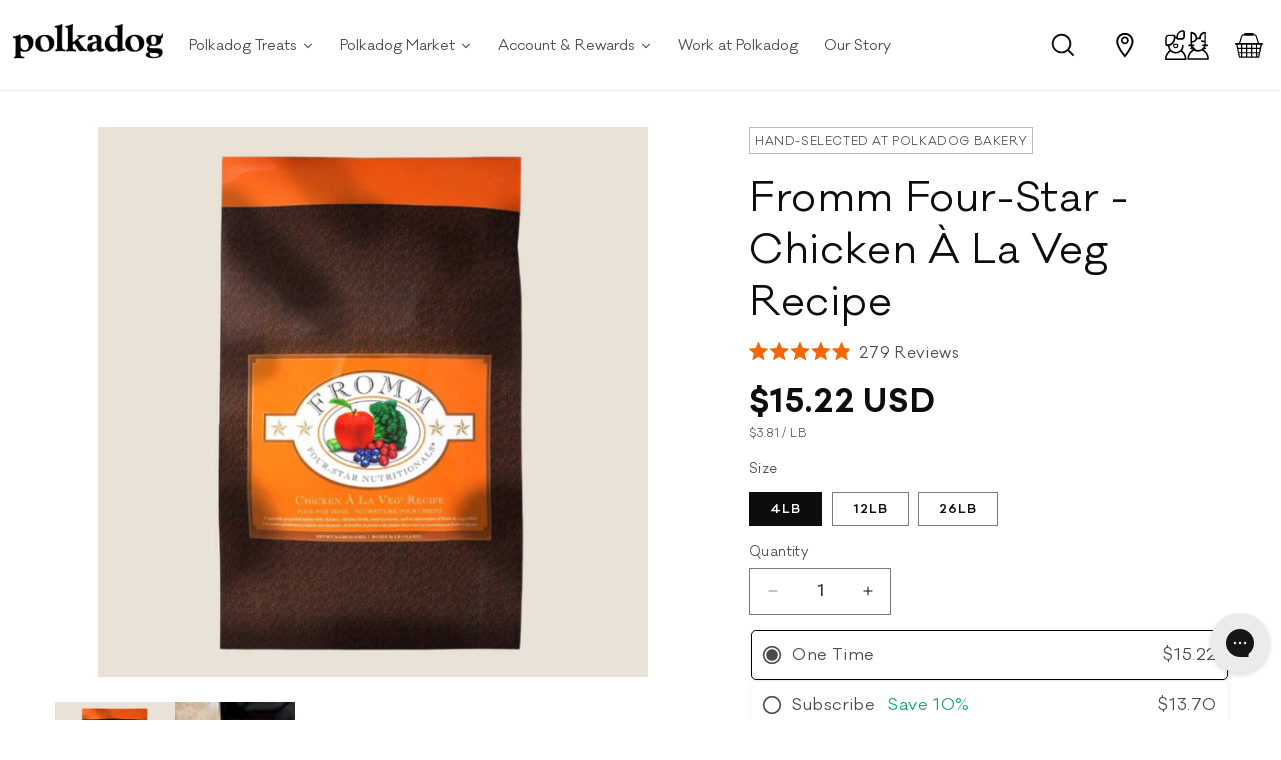

--- FILE ---
content_type: text/html; charset=utf-8
request_url: https://www.polkadog.com/collections/up-to-25-value/products/fromm-four-star-chicken-a-la-veg-recipe-dog
body_size: 77937
content:
<!doctype html>
<html class="js" lang="en">
  <head>
<script src="https://sapi.negate.io/script/RRsKT1G5nFQH4eQBJK6utQ==?shop=polkadog.myshopify.com"></script>
    <meta charset="utf-8">
    <meta http-equiv="X-UA-Compatible" content="IE=edge">
    <meta name="viewport" content="width=device-width,initial-scale=1">
    <meta name="theme-color" content="">
    <link rel="canonical" href="https://www.polkadog.com/products/fromm-four-star-chicken-a-la-veg-recipe-dog"><link
        rel="icon"
        type="image/png"
        href="//www.polkadog.com/cdn/shop/files/Polkadog-pearl-head-logo.png?crop=center&height=32&v=1754324010&width=32"><link
        rel="preconnect"
        href="https://fonts.shopifycdn.com"
        crossorigin><title>
      Fromm Four-Star - Chicken À La Veg Recipe

        &ndash; Polkadog</title>

    
      <meta name="description" content="Fromm Four-Star Chicken À La Veg® Recipe Food for Dogs is a delicious entrée of chicken, chicken broth, sweet potatoes, and an assortment of fruits and vegetables. This distinctive blend is specially prepared to ensure consistency, quality, and superior taste in each and every bowl. Chicken À La Veg® Recipe provides co">
    

    

<meta property="og:site_name" content="Polkadog">
<meta property="og:url" content="https://www.polkadog.com/products/fromm-four-star-chicken-a-la-veg-recipe-dog">
<meta property="og:title" content="Fromm Four-Star - Chicken À La Veg Recipe">
<meta property="og:type" content="product">
<meta property="og:description" content="Fromm Four-Star Chicken À La Veg® Recipe Food for Dogs is a delicious entrée of chicken, chicken broth, sweet potatoes, and an assortment of fruits and vegetables. This distinctive blend is specially prepared to ensure consistency, quality, and superior taste in each and every bowl. Chicken À La Veg® Recipe provides co"><meta property="og:image" content="http://www.polkadog.com/cdn/shop/files/e9e2d7-Backgroundcolor_f22f3e27-115b-4a18-b2f2-565aa7a0c660.png?v=1729190681">
  <meta property="og:image:secure_url" content="https://www.polkadog.com/cdn/shop/files/e9e2d7-Backgroundcolor_f22f3e27-115b-4a18-b2f2-565aa7a0c660.png?v=1729190681">
  <meta property="og:image:width" content="1080">
  <meta property="og:image:height" content="1080"><meta property="og:price:amount" content="15.22">
  <meta property="og:price:currency" content="USD"><meta name="twitter:card" content="summary_large_image">
<meta name="twitter:title" content="Fromm Four-Star - Chicken À La Veg Recipe">
<meta name="twitter:description" content="Fromm Four-Star Chicken À La Veg® Recipe Food for Dogs is a delicious entrée of chicken, chicken broth, sweet potatoes, and an assortment of fruits and vegetables. This distinctive blend is specially prepared to ensure consistency, quality, and superior taste in each and every bowl. Chicken À La Veg® Recipe provides co">


    <script src="//www.polkadog.com/cdn/shop/t/72/assets/constants.js?v=132983761750457495441744229318" defer="defer"></script>
    <script src="//www.polkadog.com/cdn/shop/t/72/assets/pubsub.js?v=25310214064522200911744229320" defer="defer"></script>
    <script src="//www.polkadog.com/cdn/shop/t/72/assets/global.js?v=183645860267825242921762759281" defer="defer"></script>
    <script src="//www.polkadog.com/cdn/shop/t/72/assets/details-disclosure.js?v=13653116266235556501744229319" defer="defer"></script>
    <script src="//www.polkadog.com/cdn/shop/t/72/assets/details-modal.js?v=25581673532751508451744229319" defer="defer"></script>
    <script src="//www.polkadog.com/cdn/shop/t/72/assets/search-form.js?v=133129549252120666541744229319" defer="defer"></script>
    <script src="//www.polkadog.com/cdn/shop/t/72/assets/custom.js?v=110790023531146940261756272165" defer="defer"></script><script src="//www.polkadog.com/cdn/shop/t/72/assets/jquery-3.7.1.min.js?v=147293088974801289311744229317" defer="defer"></script>
    <script src="//www.polkadog.com/cdn/shop/t/72/assets/sr-custom.js?v=19594547363693008201762757919" defer="defer"></script>
    <script>window.performance && window.performance.mark && window.performance.mark('shopify.content_for_header.start');</script><meta name="google-site-verification" content="uylEg6XhvBnu4LcFkZlxQ1fN3itBBDMJv47SKlkcV1c">
<meta id="shopify-digital-wallet" name="shopify-digital-wallet" content="/2634101/digital_wallets/dialog">
<meta name="shopify-checkout-api-token" content="5cdf6b9085b658ab91caa0b20ef0a987">
<meta id="in-context-paypal-metadata" data-shop-id="2634101" data-venmo-supported="true" data-environment="production" data-locale="en_US" data-paypal-v4="true" data-currency="USD">
<link rel="alternate" type="application/json+oembed" href="https://www.polkadog.com/products/fromm-four-star-chicken-a-la-veg-recipe-dog.oembed">
<script async="async" src="/checkouts/internal/preloads.js?locale=en-US"></script>
<link rel="preconnect" href="https://shop.app" crossorigin="anonymous">
<script async="async" src="https://shop.app/checkouts/internal/preloads.js?locale=en-US&shop_id=2634101" crossorigin="anonymous"></script>
<script id="apple-pay-shop-capabilities" type="application/json">{"shopId":2634101,"countryCode":"US","currencyCode":"USD","merchantCapabilities":["supports3DS"],"merchantId":"gid:\/\/shopify\/Shop\/2634101","merchantName":"Polkadog","requiredBillingContactFields":["postalAddress","email"],"requiredShippingContactFields":["postalAddress","email"],"shippingType":"shipping","supportedNetworks":["visa","masterCard","amex","discover","elo","jcb"],"total":{"type":"pending","label":"Polkadog","amount":"1.00"},"shopifyPaymentsEnabled":true,"supportsSubscriptions":true}</script>
<script id="shopify-features" type="application/json">{"accessToken":"5cdf6b9085b658ab91caa0b20ef0a987","betas":["rich-media-storefront-analytics"],"domain":"www.polkadog.com","predictiveSearch":true,"shopId":2634101,"locale":"en"}</script>
<script>var Shopify = Shopify || {};
Shopify.shop = "polkadog.myshopify.com";
Shopify.locale = "en";
Shopify.currency = {"active":"USD","rate":"1.0"};
Shopify.country = "US";
Shopify.theme = {"name":"Polkadog\/main [SunnyRoad]","id":142865334460,"schema_name":"Dawn","schema_version":"15.3.0","theme_store_id":null,"role":"main"};
Shopify.theme.handle = "null";
Shopify.theme.style = {"id":null,"handle":null};
Shopify.cdnHost = "www.polkadog.com/cdn";
Shopify.routes = Shopify.routes || {};
Shopify.routes.root = "/";</script>
<script type="module">!function(o){(o.Shopify=o.Shopify||{}).modules=!0}(window);</script>
<script>!function(o){function n(){var o=[];function n(){o.push(Array.prototype.slice.apply(arguments))}return n.q=o,n}var t=o.Shopify=o.Shopify||{};t.loadFeatures=n(),t.autoloadFeatures=n()}(window);</script>
<script>
  window.ShopifyPay = window.ShopifyPay || {};
  window.ShopifyPay.apiHost = "shop.app\/pay";
  window.ShopifyPay.redirectState = null;
</script>
<script id="shop-js-analytics" type="application/json">{"pageType":"product"}</script>
<script defer="defer" async type="module" src="//www.polkadog.com/cdn/shopifycloud/shop-js/modules/v2/client.init-shop-cart-sync_BT-GjEfc.en.esm.js"></script>
<script defer="defer" async type="module" src="//www.polkadog.com/cdn/shopifycloud/shop-js/modules/v2/chunk.common_D58fp_Oc.esm.js"></script>
<script defer="defer" async type="module" src="//www.polkadog.com/cdn/shopifycloud/shop-js/modules/v2/chunk.modal_xMitdFEc.esm.js"></script>
<script type="module">
  await import("//www.polkadog.com/cdn/shopifycloud/shop-js/modules/v2/client.init-shop-cart-sync_BT-GjEfc.en.esm.js");
await import("//www.polkadog.com/cdn/shopifycloud/shop-js/modules/v2/chunk.common_D58fp_Oc.esm.js");
await import("//www.polkadog.com/cdn/shopifycloud/shop-js/modules/v2/chunk.modal_xMitdFEc.esm.js");

  window.Shopify.SignInWithShop?.initShopCartSync?.({"fedCMEnabled":true,"windoidEnabled":true});

</script>
<script>
  window.Shopify = window.Shopify || {};
  if (!window.Shopify.featureAssets) window.Shopify.featureAssets = {};
  window.Shopify.featureAssets['shop-js'] = {"shop-cart-sync":["modules/v2/client.shop-cart-sync_DZOKe7Ll.en.esm.js","modules/v2/chunk.common_D58fp_Oc.esm.js","modules/v2/chunk.modal_xMitdFEc.esm.js"],"init-fed-cm":["modules/v2/client.init-fed-cm_B6oLuCjv.en.esm.js","modules/v2/chunk.common_D58fp_Oc.esm.js","modules/v2/chunk.modal_xMitdFEc.esm.js"],"shop-cash-offers":["modules/v2/client.shop-cash-offers_D2sdYoxE.en.esm.js","modules/v2/chunk.common_D58fp_Oc.esm.js","modules/v2/chunk.modal_xMitdFEc.esm.js"],"shop-login-button":["modules/v2/client.shop-login-button_QeVjl5Y3.en.esm.js","modules/v2/chunk.common_D58fp_Oc.esm.js","modules/v2/chunk.modal_xMitdFEc.esm.js"],"pay-button":["modules/v2/client.pay-button_DXTOsIq6.en.esm.js","modules/v2/chunk.common_D58fp_Oc.esm.js","modules/v2/chunk.modal_xMitdFEc.esm.js"],"shop-button":["modules/v2/client.shop-button_DQZHx9pm.en.esm.js","modules/v2/chunk.common_D58fp_Oc.esm.js","modules/v2/chunk.modal_xMitdFEc.esm.js"],"avatar":["modules/v2/client.avatar_BTnouDA3.en.esm.js"],"init-windoid":["modules/v2/client.init-windoid_CR1B-cfM.en.esm.js","modules/v2/chunk.common_D58fp_Oc.esm.js","modules/v2/chunk.modal_xMitdFEc.esm.js"],"init-shop-for-new-customer-accounts":["modules/v2/client.init-shop-for-new-customer-accounts_C_vY_xzh.en.esm.js","modules/v2/client.shop-login-button_QeVjl5Y3.en.esm.js","modules/v2/chunk.common_D58fp_Oc.esm.js","modules/v2/chunk.modal_xMitdFEc.esm.js"],"init-shop-email-lookup-coordinator":["modules/v2/client.init-shop-email-lookup-coordinator_BI7n9ZSv.en.esm.js","modules/v2/chunk.common_D58fp_Oc.esm.js","modules/v2/chunk.modal_xMitdFEc.esm.js"],"init-shop-cart-sync":["modules/v2/client.init-shop-cart-sync_BT-GjEfc.en.esm.js","modules/v2/chunk.common_D58fp_Oc.esm.js","modules/v2/chunk.modal_xMitdFEc.esm.js"],"shop-toast-manager":["modules/v2/client.shop-toast-manager_DiYdP3xc.en.esm.js","modules/v2/chunk.common_D58fp_Oc.esm.js","modules/v2/chunk.modal_xMitdFEc.esm.js"],"init-customer-accounts":["modules/v2/client.init-customer-accounts_D9ZNqS-Q.en.esm.js","modules/v2/client.shop-login-button_QeVjl5Y3.en.esm.js","modules/v2/chunk.common_D58fp_Oc.esm.js","modules/v2/chunk.modal_xMitdFEc.esm.js"],"init-customer-accounts-sign-up":["modules/v2/client.init-customer-accounts-sign-up_iGw4briv.en.esm.js","modules/v2/client.shop-login-button_QeVjl5Y3.en.esm.js","modules/v2/chunk.common_D58fp_Oc.esm.js","modules/v2/chunk.modal_xMitdFEc.esm.js"],"shop-follow-button":["modules/v2/client.shop-follow-button_CqMgW2wH.en.esm.js","modules/v2/chunk.common_D58fp_Oc.esm.js","modules/v2/chunk.modal_xMitdFEc.esm.js"],"checkout-modal":["modules/v2/client.checkout-modal_xHeaAweL.en.esm.js","modules/v2/chunk.common_D58fp_Oc.esm.js","modules/v2/chunk.modal_xMitdFEc.esm.js"],"shop-login":["modules/v2/client.shop-login_D91U-Q7h.en.esm.js","modules/v2/chunk.common_D58fp_Oc.esm.js","modules/v2/chunk.modal_xMitdFEc.esm.js"],"lead-capture":["modules/v2/client.lead-capture_BJmE1dJe.en.esm.js","modules/v2/chunk.common_D58fp_Oc.esm.js","modules/v2/chunk.modal_xMitdFEc.esm.js"],"payment-terms":["modules/v2/client.payment-terms_Ci9AEqFq.en.esm.js","modules/v2/chunk.common_D58fp_Oc.esm.js","modules/v2/chunk.modal_xMitdFEc.esm.js"]};
</script>
<script>(function() {
  var isLoaded = false;
  function asyncLoad() {
    if (isLoaded) return;
    isLoaded = true;
    var urls = ["https:\/\/cdn-loyalty.yotpo.com\/loader\/V0mRV02r-BKMdzS-dGg02g.js?shop=polkadog.myshopify.com","https:\/\/d18eg7dreypte5.cloudfront.net\/scripts\/integrations\/subscription.js?shop=polkadog.myshopify.com","https:\/\/skiocheck.com\/?shop=polkadog.myshopify.com","https:\/\/config.gorgias.chat\/bundle-loader\/01GYCCQGCG763WRAYY1HAA0VNY?source=shopify1click\u0026shop=polkadog.myshopify.com","https:\/\/d18eg7dreypte5.cloudfront.net\/browse-abandonment\/smsbump_timer.js?shop=polkadog.myshopify.com","\/\/cdn.shopify.com\/proxy\/001a0b547254e06587384158e942704292222fd0c33dd3700eec090609900ef1\/bucket.useifsapp.com\/theme-files-min\/js\/ifs-script-tag-min.js?v=2\u0026shop=polkadog.myshopify.com\u0026sp-cache-control=cHVibGljLCBtYXgtYWdlPTkwMA","https:\/\/cdn.9gtb.com\/loader.js?g_cvt_id=18fa507c-83bd-4eb0-8592-559b1c379e36\u0026shop=polkadog.myshopify.com"];
    for (var i = 0; i < urls.length; i++) {
      var s = document.createElement('script');
      s.type = 'text/javascript';
      s.async = true;
      s.src = urls[i];
      var x = document.getElementsByTagName('script')[0];
      x.parentNode.insertBefore(s, x);
    }
  };
  if(window.attachEvent) {
    window.attachEvent('onload', asyncLoad);
  } else {
    window.addEventListener('load', asyncLoad, false);
  }
})();</script>
<script id="__st">var __st={"a":2634101,"offset":-18000,"reqid":"465bc993-9464-4466-bb5d-98373efb5366-1769101997","pageurl":"www.polkadog.com\/collections\/up-to-25-value\/products\/fromm-four-star-chicken-a-la-veg-recipe-dog","u":"7172b8be6013","p":"product","rtyp":"product","rid":6052402299068};</script>
<script>window.ShopifyPaypalV4VisibilityTracking = true;</script>
<script id="captcha-bootstrap">!function(){'use strict';const t='contact',e='account',n='new_comment',o=[[t,t],['blogs',n],['comments',n],[t,'customer']],c=[[e,'customer_login'],[e,'guest_login'],[e,'recover_customer_password'],[e,'create_customer']],r=t=>t.map((([t,e])=>`form[action*='/${t}']:not([data-nocaptcha='true']) input[name='form_type'][value='${e}']`)).join(','),a=t=>()=>t?[...document.querySelectorAll(t)].map((t=>t.form)):[];function s(){const t=[...o],e=r(t);return a(e)}const i='password',u='form_key',d=['recaptcha-v3-token','g-recaptcha-response','h-captcha-response',i],f=()=>{try{return window.sessionStorage}catch{return}},m='__shopify_v',_=t=>t.elements[u];function p(t,e,n=!1){try{const o=window.sessionStorage,c=JSON.parse(o.getItem(e)),{data:r}=function(t){const{data:e,action:n}=t;return t[m]||n?{data:e,action:n}:{data:t,action:n}}(c);for(const[e,n]of Object.entries(r))t.elements[e]&&(t.elements[e].value=n);n&&o.removeItem(e)}catch(o){console.error('form repopulation failed',{error:o})}}const l='form_type',E='cptcha';function T(t){t.dataset[E]=!0}const w=window,h=w.document,L='Shopify',v='ce_forms',y='captcha';let A=!1;((t,e)=>{const n=(g='f06e6c50-85a8-45c8-87d0-21a2b65856fe',I='https://cdn.shopify.com/shopifycloud/storefront-forms-hcaptcha/ce_storefront_forms_captcha_hcaptcha.v1.5.2.iife.js',D={infoText:'Protected by hCaptcha',privacyText:'Privacy',termsText:'Terms'},(t,e,n)=>{const o=w[L][v],c=o.bindForm;if(c)return c(t,g,e,D).then(n);var r;o.q.push([[t,g,e,D],n]),r=I,A||(h.body.append(Object.assign(h.createElement('script'),{id:'captcha-provider',async:!0,src:r})),A=!0)});var g,I,D;w[L]=w[L]||{},w[L][v]=w[L][v]||{},w[L][v].q=[],w[L][y]=w[L][y]||{},w[L][y].protect=function(t,e){n(t,void 0,e),T(t)},Object.freeze(w[L][y]),function(t,e,n,w,h,L){const[v,y,A,g]=function(t,e,n){const i=e?o:[],u=t?c:[],d=[...i,...u],f=r(d),m=r(i),_=r(d.filter((([t,e])=>n.includes(e))));return[a(f),a(m),a(_),s()]}(w,h,L),I=t=>{const e=t.target;return e instanceof HTMLFormElement?e:e&&e.form},D=t=>v().includes(t);t.addEventListener('submit',(t=>{const e=I(t);if(!e)return;const n=D(e)&&!e.dataset.hcaptchaBound&&!e.dataset.recaptchaBound,o=_(e),c=g().includes(e)&&(!o||!o.value);(n||c)&&t.preventDefault(),c&&!n&&(function(t){try{if(!f())return;!function(t){const e=f();if(!e)return;const n=_(t);if(!n)return;const o=n.value;o&&e.removeItem(o)}(t);const e=Array.from(Array(32),(()=>Math.random().toString(36)[2])).join('');!function(t,e){_(t)||t.append(Object.assign(document.createElement('input'),{type:'hidden',name:u})),t.elements[u].value=e}(t,e),function(t,e){const n=f();if(!n)return;const o=[...t.querySelectorAll(`input[type='${i}']`)].map((({name:t})=>t)),c=[...d,...o],r={};for(const[a,s]of new FormData(t).entries())c.includes(a)||(r[a]=s);n.setItem(e,JSON.stringify({[m]:1,action:t.action,data:r}))}(t,e)}catch(e){console.error('failed to persist form',e)}}(e),e.submit())}));const S=(t,e)=>{t&&!t.dataset[E]&&(n(t,e.some((e=>e===t))),T(t))};for(const o of['focusin','change'])t.addEventListener(o,(t=>{const e=I(t);D(e)&&S(e,y())}));const B=e.get('form_key'),M=e.get(l),P=B&&M;t.addEventListener('DOMContentLoaded',(()=>{const t=y();if(P)for(const e of t)e.elements[l].value===M&&p(e,B);[...new Set([...A(),...v().filter((t=>'true'===t.dataset.shopifyCaptcha))])].forEach((e=>S(e,t)))}))}(h,new URLSearchParams(w.location.search),n,t,e,['guest_login'])})(!0,!0)}();</script>
<script integrity="sha256-4kQ18oKyAcykRKYeNunJcIwy7WH5gtpwJnB7kiuLZ1E=" data-source-attribution="shopify.loadfeatures" defer="defer" src="//www.polkadog.com/cdn/shopifycloud/storefront/assets/storefront/load_feature-a0a9edcb.js" crossorigin="anonymous"></script>
<script crossorigin="anonymous" defer="defer" src="//www.polkadog.com/cdn/shopifycloud/storefront/assets/shopify_pay/storefront-65b4c6d7.js?v=20250812"></script>
<script data-source-attribution="shopify.dynamic_checkout.dynamic.init">var Shopify=Shopify||{};Shopify.PaymentButton=Shopify.PaymentButton||{isStorefrontPortableWallets:!0,init:function(){window.Shopify.PaymentButton.init=function(){};var t=document.createElement("script");t.src="https://www.polkadog.com/cdn/shopifycloud/portable-wallets/latest/portable-wallets.en.js",t.type="module",document.head.appendChild(t)}};
</script>
<script data-source-attribution="shopify.dynamic_checkout.buyer_consent">
  function portableWalletsHideBuyerConsent(e){var t=document.getElementById("shopify-buyer-consent"),n=document.getElementById("shopify-subscription-policy-button");t&&n&&(t.classList.add("hidden"),t.setAttribute("aria-hidden","true"),n.removeEventListener("click",e))}function portableWalletsShowBuyerConsent(e){var t=document.getElementById("shopify-buyer-consent"),n=document.getElementById("shopify-subscription-policy-button");t&&n&&(t.classList.remove("hidden"),t.removeAttribute("aria-hidden"),n.addEventListener("click",e))}window.Shopify?.PaymentButton&&(window.Shopify.PaymentButton.hideBuyerConsent=portableWalletsHideBuyerConsent,window.Shopify.PaymentButton.showBuyerConsent=portableWalletsShowBuyerConsent);
</script>
<script data-source-attribution="shopify.dynamic_checkout.cart.bootstrap">document.addEventListener("DOMContentLoaded",(function(){function t(){return document.querySelector("shopify-accelerated-checkout-cart, shopify-accelerated-checkout")}if(t())Shopify.PaymentButton.init();else{new MutationObserver((function(e,n){t()&&(Shopify.PaymentButton.init(),n.disconnect())})).observe(document.body,{childList:!0,subtree:!0})}}));
</script>
<link id="shopify-accelerated-checkout-styles" rel="stylesheet" media="screen" href="https://www.polkadog.com/cdn/shopifycloud/portable-wallets/latest/accelerated-checkout-backwards-compat.css" crossorigin="anonymous">
<style id="shopify-accelerated-checkout-cart">
        #shopify-buyer-consent {
  margin-top: 1em;
  display: inline-block;
  width: 100%;
}

#shopify-buyer-consent.hidden {
  display: none;
}

#shopify-subscription-policy-button {
  background: none;
  border: none;
  padding: 0;
  text-decoration: underline;
  font-size: inherit;
  cursor: pointer;
}

#shopify-subscription-policy-button::before {
  box-shadow: none;
}

      </style>
<script id="sections-script" data-sections="header" defer="defer" src="//www.polkadog.com/cdn/shop/t/72/compiled_assets/scripts.js?v=26126"></script>
<script>window.performance && window.performance.mark && window.performance.mark('shopify.content_for_header.end');</script>


    <style data-shopify>
      @font-face {
  font-family: Assistant;
  font-weight: 400;
  font-style: normal;
  font-display: swap;
  src: url("//www.polkadog.com/cdn/fonts/assistant/assistant_n4.9120912a469cad1cc292572851508ca49d12e768.woff2") format("woff2"),
       url("//www.polkadog.com/cdn/fonts/assistant/assistant_n4.6e9875ce64e0fefcd3f4446b7ec9036b3ddd2985.woff") format("woff");
}

      @font-face {
  font-family: Assistant;
  font-weight: 700;
  font-style: normal;
  font-display: swap;
  src: url("//www.polkadog.com/cdn/fonts/assistant/assistant_n7.bf44452348ec8b8efa3aa3068825305886b1c83c.woff2") format("woff2"),
       url("//www.polkadog.com/cdn/fonts/assistant/assistant_n7.0c887fee83f6b3bda822f1150b912c72da0f7b64.woff") format("woff");
}

      
      
      @font-face {
  font-family: Assistant;
  font-weight: 400;
  font-style: normal;
  font-display: swap;
  src: url("//www.polkadog.com/cdn/fonts/assistant/assistant_n4.9120912a469cad1cc292572851508ca49d12e768.woff2") format("woff2"),
       url("//www.polkadog.com/cdn/fonts/assistant/assistant_n4.6e9875ce64e0fefcd3f4446b7ec9036b3ddd2985.woff") format("woff");
}


      
        :root,
        .color-scheme-1 {
          --color-background: 255, 
          255, 
          255;
          
            --gradient-background: #ffffff;
          

          

          --color-foreground: 14, 
          13, 
          13;
          --color-background-contrast: 191, 
          191, 
          191;
          --color-shadow: 18, 
          18, 
          18;
          --color-button: 249, 
          119, 
          3;
          --color-button-text: 255, 
          255, 
          255;
          --color-secondary-button: 255, 
          255, 
          255;
          --color-secondary-button-text: 249, 
          119, 
          3;
          --color-link: 249, 
          119, 
          3;
          --color-badge-foreground: 14, 
          13, 
          13;
          --color-badge-background: 255, 
          255, 
          255;
          --color-badge-border: 14, 
          13, 
          13;
          --payment-terms-background-color: rgb(255 255 255);
        }
      
        
        .color-scheme-2 {
          --color-background: 67, 
          67, 
          67;
          
            --gradient-background: #434343;
          

          

          --color-foreground: 255, 
          255, 
          255;
          --color-background-contrast: 3, 
          3, 
          3;
          --color-shadow: 18, 
          18, 
          18;
          --color-button: 67, 
          67, 
          67;
          --color-button-text: 255, 
          255, 
          255;
          --color-secondary-button: 67, 
          67, 
          67;
          --color-secondary-button-text: 255, 
          255, 
          255;
          --color-link: 255, 
          255, 
          255;
          --color-badge-foreground: 255, 
          255, 
          255;
          --color-badge-background: 67, 
          67, 
          67;
          --color-badge-border: 255, 
          255, 
          255;
          --payment-terms-background-color: rgb(67 67 67);
        }
      
        
        .color-scheme-3 {
          --color-background: 249, 
          119, 
          3;
          
            --gradient-background: #f97703;
          

          

          --color-foreground: 255, 
          255, 
          255;
          --color-background-contrast: 123, 
          59, 
          1;
          --color-shadow: 18, 
          18, 
          18;
          --color-button: 255, 
          255, 
          255;
          --color-button-text: 0, 
          0, 
          0;
          --color-secondary-button: 249, 
          119, 
          3;
          --color-secondary-button-text: 255, 
          255, 
          255;
          --color-link: 255, 
          255, 
          255;
          --color-badge-foreground: 255, 
          255, 
          255;
          --color-badge-background: 249, 
          119, 
          3;
          --color-badge-border: 255, 
          255, 
          255;
          --payment-terms-background-color: rgb(249 119 3);
        }
      
        
        .color-scheme-4 {
          --color-background: 18, 
          18, 
          18;
          
            --gradient-background: #121212;
          

          

          --color-foreground: 255, 
          255, 
          255;
          --color-background-contrast: 146, 
          146, 
          146;
          --color-shadow: 18, 
          18, 
          18;
          --color-button: 255, 
          255, 
          255;
          --color-button-text: 18, 
          18, 
          18;
          --color-secondary-button: 18, 
          18, 
          18;
          --color-secondary-button-text: 255, 
          255, 
          255;
          --color-link: 255, 
          255, 
          255;
          --color-badge-foreground: 255, 
          255, 
          255;
          --color-badge-background: 18, 
          18, 
          18;
          --color-badge-border: 255, 
          255, 
          255;
          --payment-terms-background-color: rgb(18 18 18);
        }
      
        
        .color-scheme-5 {
          --color-background: 243, 
          243, 
          243;
          
            --gradient-background: #f3f3f3;
          

          

          --color-foreground: 0, 
          0, 
          0;
          --color-background-contrast: 179, 
          179, 
          179;
          --color-shadow: 18, 
          18, 
          18;
          --color-button: 249, 
          119, 
          3;
          --color-button-text: 255, 
          255, 
          255;
          --color-secondary-button: 243, 
          243, 
          243;
          --color-secondary-button-text: 249, 
          119, 
          3;
          --color-link: 249, 
          119, 
          3;
          --color-badge-foreground: 0, 
          0, 
          0;
          --color-badge-background: 243, 
          243, 
          243;
          --color-badge-border: 0, 
          0, 
          0;
          --payment-terms-background-color: rgb(243 243 243);
        }
      
        
        .color-scheme-c456f1ca-5faa-42b5-a314-ed0329e840ce {
          --color-background: 252, 
          235, 
          215;
          
            --gradient-background: #fcebd7;
          

          

          --color-foreground: 14, 
          13, 
          13;
          --color-background-contrast: 243, 
          176, 
          96;
          --color-shadow: 18, 
          18, 
          18;
          --color-button: 249, 
          119, 
          3;
          --color-button-text: 255, 
          255, 
          255;
          --color-secondary-button: 252, 
          235, 
          215;
          --color-secondary-button-text: 249, 
          119, 
          3;
          --color-link: 249, 
          119, 
          3;
          --color-badge-foreground: 14, 
          13, 
          13;
          --color-badge-background: 252, 
          235, 
          215;
          --color-badge-border: 14, 
          13, 
          13;
          --payment-terms-background-color: rgb(252 235 215);
        }
      

      body, .color-scheme-1, .color-scheme-2, .color-scheme-3, .color-scheme-4, .color-scheme-5, .color-scheme-c456f1ca-5faa-42b5-a314-ed0329e840ce {
        color: rgba(var(--color-foreground), 0.75);
        background-color: rgb(var(--color-background));
      }

      :root {
        --font-body-family: var(--galano), 
        sans-serif;
        --font-body-style: normal;
        --font-body-weight: 400;
        --font-body-weight-bold: 700;

        --font-heading-family: var(--galano), 
        sans-serif;
        --font-heading-style: normal;
        --font-heading-weight: 400;

        --font-body-scale: 1.0;
        --font-heading-scale: 1.0;

        --media-padding: px;
        --media-border-opacity: 0.0;
        --media-border-width: 0px;
        --media-radius: 0px;
        --media-shadow-opacity: 0.0;
        --media-shadow-horizontal-offset: 0px;
        --media-shadow-vertical-offset: 4px;
        --media-shadow-blur-radius: 5px;
        --media-shadow-visible: 0;

      --page-width: 130rem;
      --page-width-margin: 0rem;

    --product-card-image-padding: 0.0rem;
    --product-card-corner-radius: 0.0rem;
    --product-card-text-alignment: left;
    --product-card-border-width: 0.0rem;
    --product-card-border-opacity: 0.1;
    --product-card-shadow-opacity: 0.0;
    --product-card-shadow-visible: 0;
  --product-card-shadow-horizontal-offset: 0.0rem;
  --product-card-shadow-vertical-offset: 0.4rem;
  --product-card-shadow-blur-radius: 0.5rem;

  --collection-card-image-padding: 0.0rem;
  --collection-card-corner-radius: 0.0rem;
  --collection-card-text-alignment: left;
  --collection-card-border-width: 0.0rem;
  --collection-card-border-opacity: 0.1;
  --collection-card-shadow-opacity: 0.0;
  --collection-card-shadow-visible: 0;
  --collection-card-shadow-horizontal-offset: 0.0rem;
  --collection-card-shadow-vertical-offset: 0.4rem;
  --collection-card-shadow-blur-radius: 0.5rem;

  --blog-card-image-padding: 0.0rem;
  --blog-card-corner-radius: 0.0rem;
  --blog-card-text-alignment: left;
  --blog-card-border-width: 0.0rem;
  --blog-card-border-opacity: 0.1;
  --blog-card-shadow-opacity: 0.0;
  --blog-card-shadow-visible: 0;
  --blog-card-shadow-horizontal-offset: 0.0rem;
  --blog-card-shadow-vertical-offset: 0.4rem;
  --blog-card-shadow-blur-radius: 0.5rem;

  --badge-corner-radius: 4.0rem;

  --popup-border-width: 1px;
  --popup-border-opacity: 0.1;
  --popup-corner-radius: 0px;
  --popup-shadow-opacity: 0.05;
  --popup-shadow-horizontal-offset: 0px;
  --popup-shadow-vertical-offset: 4px;
  --popup-shadow-blur-radius: 5px;

  --drawer-border-width: 1px;
  --drawer-border-opacity: 0.1;
  --drawer-shadow-opacity: 0.0;
  --drawer-shadow-horizontal-offset: 0px;
  --drawer-shadow-vertical-offset: 4px;
  --drawer-shadow-blur-radius: 5px;

  --spacing-sections-desktop: 0px;
  --spacing-sections-mobile: 0px;

  --grid-desktop-vertical-spacing: 8px;
  --grid-desktop-horizontal-spacing: 8px;
  --grid-mobile-vertical-spacing: 4px;
  --grid-mobile-horizontal-spacing: 4px;

  --text-boxes-border-opacity: 0.1;
  --text-boxes-border-width: 0px;
  --text-boxes-radius: 0px;
  --text-boxes-shadow-opacity: 0.0;
  --text-boxes-shadow-visible: 0;
  --text-boxes-shadow-horizontal-offset: 0px;
  --text-boxes-shadow-vertical-offset: 4px;
  --text-boxes-shadow-blur-radius: 5px;

  --buttons-radius: 0px;
  --buttons-radius-outset: 0px;
  --buttons-border-width: 1px;
  --buttons-border-opacity: 1.0;
  --buttons-shadow-opacity: 0.0;
  --buttons-shadow-visible: 0;
  --buttons-shadow-horizontal-offset: 0px;
  --buttons-shadow-vertical-offset: 4px;
  --buttons-shadow-blur-radius: 5px;
  --buttons-border-offset: 0px;

  --inputs-radius: 0px;
  --inputs-border-width: 1px;
  --inputs-border-opacity: 0.55;
  --inputs-shadow-opacity: 0.0;
  --inputs-shadow-horizontal-offset: 0px;
  --inputs-margin-offset: 0px;
  --inputs-shadow-vertical-offset: 4px;
  --inputs-shadow-blur-radius: 5px;
  --inputs-radius-outset: 0px;

  --variant-pills-radius: 0px;
  --variant-pills-border-width: 1px;
  --variant-pills-border-opacity: 0.55;
  --variant-pills-shadow-opacity: 0.0;
  --variant-pills-shadow-horizontal-offset: 0px;
  --variant-pills-shadow-vertical-offset: 4px;
  --variant-pills-shadow-blur-radius: 5px;
}

*,
*::before,
*::after {
  box-sizing: inherit;
}

html {
  box-sizing: border-box;
  font-size: calc(var(--font-body-scale) * 62.5%);
  height: 100%;
}

body {
  display: grid;
  grid-template-rows: auto auto 1fr auto;
  grid-template-columns: 100%;
  min-height: 100%;
  margin: 0;
  font-size: 1.5rem;
  letter-spacing: 0.06rem;
  line-height: calc(1 + 0.8 / var(--font-body-scale));
  font-family: var(--font-body-family);
  font-style: var(--font-body-style);
  font-weight: var(--font-body-weight);
}

@media screen and (min-width: 750px) {
  body {
    font-size: 1.6rem;
  }
}


  div[data-yotpo-instance-id="488473"],
  .yotpo-widget-loyalty-floater-widget {
    display: none !important;
  }

    </style>

    <link href="//www.polkadog.com/cdn/shop/t/72/assets/base.css?v=67885732914193351851762759280" rel="stylesheet" type="text/css" media="all" />
    <link href="//www.polkadog.com/cdn/shop/t/72/assets/sr-custom.css?v=119790632369238833591762759282" rel="stylesheet" type="text/css" media="all" />
    <link href="//www.polkadog.com/cdn/shop/t/72/assets/component-list-social.css?v=35792976012981934991744229317" rel="stylesheet" type="text/css" media="all" />
    <link href="//www.polkadog.com/cdn/shop/t/72/assets/quantity-popover.css?v=160630540099520878331744229316" rel="stylesheet" type="text/css" media="all" />
    <link href="//www.polkadog.com/cdn/shop/t/72/assets/component-slideshow.css?v=17933591812325749411744229320" rel="stylesheet" type="text/css" media="all" />
    <link href="//www.polkadog.com/cdn/shop/t/72/assets/component-card.css?v=168187073094863081261744229319" rel="stylesheet" type="text/css" media="all" />
    <link href="//www.polkadog.com/cdn/shop/t/72/assets/component-slider.css?v=14039311878856620671744229319" rel="stylesheet" type="text/css" media="all" />
    <link href="//www.polkadog.com/cdn/shop/t/72/assets/component-price.css?v=70172745017360139101744229316" rel="stylesheet" type="text/css" media="all" />
    <link href="//www.polkadog.com/cdn/shop/t/72/assets/component-discounts.css?v=152760482443307489271744229319" rel="stylesheet" type="text/css" media="all" />
    <link
      rel="stylesheet"
      href="//www.polkadog.com/cdn/shop/t/72/assets/component-cart-items.css?v=123238115697927560811744229316"
      media="print"
      onload="this.media='all'"><link href="//www.polkadog.com/cdn/shop/t/72/assets/component-cart-drawer.css?v=112801333748515159671744229320" rel="stylesheet" type="text/css" media="all" />
      <link href="//www.polkadog.com/cdn/shop/t/72/assets/component-cart.css?v=164708765130180853531744229317" rel="stylesheet" type="text/css" media="all" />
      <link href="//www.polkadog.com/cdn/shop/t/72/assets/component-totals.css?v=15906652033866631521744229317" rel="stylesheet" type="text/css" media="all" />

      <link
        rel="preload"
        as="font"
        href="//www.polkadog.com/cdn/fonts/assistant/assistant_n4.9120912a469cad1cc292572851508ca49d12e768.woff2"
        type="font/woff2"
        crossorigin>
      

      <link
        rel="preload"
        as="font"
        href="//www.polkadog.com/cdn/fonts/assistant/assistant_n4.9120912a469cad1cc292572851508ca49d12e768.woff2"
        type="font/woff2"
        crossorigin>
      

      <link href="//www.polkadog.com/cdn/shop/t/72/assets/sr-rebuy-bundle.css?v=137350976494041229751744229318" rel="stylesheet" type="text/css" media="all" />
    
<link
        rel="stylesheet"
        href="//www.polkadog.com/cdn/shop/t/72/assets/component-predictive-search.css?v=118923337488134913561744229316"
        media="print"
        onload="this.media='all'"><script>
      if (Shopify.designMode) {
        document.documentElement.classList.add('shopify-design-mode');
      }
    </script>
<!-- Clarity -->
<script type="text/javascript">
(function(c,l,a,r,i,t,y){
    c[a]=c[a]||function(){(c[a].q=c[a].q||[]).push(arguments)};
    t=l.createElement(r);t.async=1;t.src="https://www.clarity.ms/tag/"+i;
    y=l.getElementsByTagName(r)[0];y.parentNode.insertBefore(t,y);
})(window, document, "clarity", "script", "ubovto5e57");
</script>

  <!-- BEGIN app block: shopify://apps/redirect-hero/blocks/live-redirect/303f77a4-ad21-4d11-82f8-47eb94136aff --><script>
    const liveRedirectActive = false;
</script>

<!-- END app block --><!-- BEGIN app block: shopify://apps/yotpo-loyalty-rewards/blocks/loader-app-embed-block/2f9660df-5018-4e02-9868-ee1fb88d6ccd -->
    <script src="https://cdn-widgetsrepository.yotpo.com/v1/loader/V0mRV02r-BKMdzS-dGg02g" async></script>




<!-- END app block --><!-- BEGIN app block: shopify://apps/okendo/blocks/theme-settings/bb689e69-ea70-4661-8fb7-ad24a2e23c29 --><!-- BEGIN app snippet: header-metafields -->




    <script id="okeReferralSettings" type="application/json">{"subscriberId":"70c9ebb1-97b7-4521-83f5-01ff26cf0505","matchCustomerLocale":false,"localeAndVariant":{"code":"en"},"referralSettings":{"referralsDisabled":false,"rewardSet":{"sender":{"type":"loyalty","integration":"okendo","basePointsAmount":500,"vipTierPointRules":{"957159fd-63d9-4987-af83-055d82cebfa1":{"isActive":true,"pointsAmount":500},"9018bebc-6f0a-4353-9d1a-b83f257738a1":{"isActive":true,"pointsAmount":500},"26b1bc1b-152b-42fe-ba2f-7abd09734552":{"isActive":true,"isDefault":true,"pointsAmount":500},"a28e96c7-2fc9-4e58-a642-18f15834a712":{"isActive":true,"pointsAmount":500}}},"recipient":{"type":"coupon","description":"$25 off your first order of $50 or more!","value":25,"valueType":"fixed_amount"}},"terms":{"enabled":false},"textContentSet":{"recipient":{"thankYouTitleText":"It's time for treats! Here's your reward code:","titleText":"Enter your email to receive your $25 off reward!"},"sender":{"thankYouTitleText":"You're a good furrriend!!!","bodyText":"Off an order of $50 or more!","thankYouBodyText":"Thank you for telling your furriends about the best dog treats on the planet!","titleText":"Give a friend $25 & get $25!"}},"showMarketingOptIn":false,"socialShare":{"options":{"sms":true,"twitter":true,"whatsApp":true,"facebookMessenger":true,"facebook":true},"defaultText":"I love Polkadog! Use this link to get $25 off!","displayType":"monochrome","style":{"fillColor":"#0E0D0D","backgroundColor":"#FFFFFF"}},"style":{"button":{"hoverBackgroundColor":"#FA7400","backgroundColor":"#FA7400","hoverTextColor":"#FFFFFF","textColor":"#FFFFFF"},"hideOkendoBranding":true,"headerImage":{"width":250,"url":"https://dov7r31oq5dkj.cloudfront.net/70c9ebb1-97b7-4521-83f5-01ff26cf0505/afa7a358-983b-4203-8e13-129372483b4b","headerStyle":"logo","height":70},"bubble":{"textColor":"#FFFFFF","backgroundColor":"#FA7400"},"text":{"primaryColor":"#0E0D0D","secondaryColor":"#0E0D0D"},"removeBorderRadius":true,"textField":{"border":{"color":"#8F8F8F","focusColor":"#8F8F8F","focusShadowColor":"#FFC2A6"}}}}}</script><script type="text/javascript" defer="" src="https://d3hw6dc1ow8pp2.cloudfront.net/referrals/js/referrals-api.js"></script>







    <style data-oke-reviews-version="0.81.8" type="text/css" data-href="https://d3hw6dc1ow8pp2.cloudfront.net/reviews-widget-plus/css/okendo-reviews-styles.9d163ae1.css"></style><style data-oke-reviews-version="0.81.8" type="text/css" data-href="https://d3hw6dc1ow8pp2.cloudfront.net/reviews-widget-plus/css/modules/okendo-star-rating.4cb378a8.css"></style><style data-oke-reviews-version="0.81.8" type="text/css" data-href="https://d3hw6dc1ow8pp2.cloudfront.net/reviews-widget-plus/css/modules/okendo-reviews-keywords.0942444f.css"></style><style data-oke-reviews-version="0.81.8" type="text/css" data-href="https://d3hw6dc1ow8pp2.cloudfront.net/reviews-widget-plus/css/modules/okendo-reviews-summary.a0c9d7d6.css"></style><style type="text/css">.okeReviews[data-oke-container],div.okeReviews{font-size:14px;font-size:var(--oke-text-regular);font-weight:400;font-family:var(--oke-text-fontFamily);line-height:1.6}.okeReviews[data-oke-container] *,.okeReviews[data-oke-container] :after,.okeReviews[data-oke-container] :before,div.okeReviews *,div.okeReviews :after,div.okeReviews :before{box-sizing:border-box}.okeReviews[data-oke-container] h1,.okeReviews[data-oke-container] h2,.okeReviews[data-oke-container] h3,.okeReviews[data-oke-container] h4,.okeReviews[data-oke-container] h5,.okeReviews[data-oke-container] h6,div.okeReviews h1,div.okeReviews h2,div.okeReviews h3,div.okeReviews h4,div.okeReviews h5,div.okeReviews h6{font-size:1em;font-weight:400;line-height:1.4;margin:0}.okeReviews[data-oke-container] ul,div.okeReviews ul{padding:0;margin:0}.okeReviews[data-oke-container] li,div.okeReviews li{list-style-type:none;padding:0}.okeReviews[data-oke-container] p,div.okeReviews p{line-height:1.8;margin:0 0 4px}.okeReviews[data-oke-container] p:last-child,div.okeReviews p:last-child{margin-bottom:0}.okeReviews[data-oke-container] a,div.okeReviews a{text-decoration:none;color:inherit}.okeReviews[data-oke-container] button,div.okeReviews button{border-radius:0;border:0;box-shadow:none;margin:0;width:auto;min-width:auto;padding:0;background-color:transparent;min-height:auto}.okeReviews[data-oke-container] button,.okeReviews[data-oke-container] input,.okeReviews[data-oke-container] select,.okeReviews[data-oke-container] textarea,div.okeReviews button,div.okeReviews input,div.okeReviews select,div.okeReviews textarea{font-family:inherit;font-size:1em}.okeReviews[data-oke-container] label,.okeReviews[data-oke-container] select,div.okeReviews label,div.okeReviews select{display:inline}.okeReviews[data-oke-container] select,div.okeReviews select{width:auto}.okeReviews[data-oke-container] article,.okeReviews[data-oke-container] aside,div.okeReviews article,div.okeReviews aside{margin:0}.okeReviews[data-oke-container] table,div.okeReviews table{background:transparent;border:0;border-collapse:collapse;border-spacing:0;font-family:inherit;font-size:1em;table-layout:auto}.okeReviews[data-oke-container] table td,.okeReviews[data-oke-container] table th,.okeReviews[data-oke-container] table tr,div.okeReviews table td,div.okeReviews table th,div.okeReviews table tr{border:0;font-family:inherit;font-size:1em}.okeReviews[data-oke-container] table td,.okeReviews[data-oke-container] table th,div.okeReviews table td,div.okeReviews table th{background:transparent;font-weight:400;letter-spacing:normal;padding:0;text-align:left;text-transform:none;vertical-align:middle}.okeReviews[data-oke-container] table tr:hover td,.okeReviews[data-oke-container] table tr:hover th,div.okeReviews table tr:hover td,div.okeReviews table tr:hover th{background:transparent}.okeReviews[data-oke-container] fieldset,div.okeReviews fieldset{border:0;padding:0;margin:0;min-width:0}.okeReviews[data-oke-container] img,.okeReviews[data-oke-container] svg,div.okeReviews img,div.okeReviews svg{max-width:none}.okeReviews[data-oke-container] div:empty,div.okeReviews div:empty{display:block}.okeReviews[data-oke-container] .oke-icon:before,div.okeReviews .oke-icon:before{font-family:oke-widget-icons!important;font-style:normal;font-weight:400;font-variant:normal;text-transform:none;line-height:1;-webkit-font-smoothing:antialiased;-moz-osx-font-smoothing:grayscale;color:inherit}.okeReviews[data-oke-container] .oke-icon--select-arrow:before,div.okeReviews .oke-icon--select-arrow:before{content:""}.okeReviews[data-oke-container] .oke-icon--loading:before,div.okeReviews .oke-icon--loading:before{content:""}.okeReviews[data-oke-container] .oke-icon--pencil:before,div.okeReviews .oke-icon--pencil:before{content:""}.okeReviews[data-oke-container] .oke-icon--filter:before,div.okeReviews .oke-icon--filter:before{content:""}.okeReviews[data-oke-container] .oke-icon--play:before,div.okeReviews .oke-icon--play:before{content:""}.okeReviews[data-oke-container] .oke-icon--tick-circle:before,div.okeReviews .oke-icon--tick-circle:before{content:""}.okeReviews[data-oke-container] .oke-icon--chevron-left:before,div.okeReviews .oke-icon--chevron-left:before{content:""}.okeReviews[data-oke-container] .oke-icon--chevron-right:before,div.okeReviews .oke-icon--chevron-right:before{content:""}.okeReviews[data-oke-container] .oke-icon--thumbs-down:before,div.okeReviews .oke-icon--thumbs-down:before{content:""}.okeReviews[data-oke-container] .oke-icon--thumbs-up:before,div.okeReviews .oke-icon--thumbs-up:before{content:""}.okeReviews[data-oke-container] .oke-icon--close:before,div.okeReviews .oke-icon--close:before{content:""}.okeReviews[data-oke-container] .oke-icon--chevron-up:before,div.okeReviews .oke-icon--chevron-up:before{content:""}.okeReviews[data-oke-container] .oke-icon--chevron-down:before,div.okeReviews .oke-icon--chevron-down:before{content:""}.okeReviews[data-oke-container] .oke-icon--star:before,div.okeReviews .oke-icon--star:before{content:""}.okeReviews[data-oke-container] .oke-icon--magnifying-glass:before,div.okeReviews .oke-icon--magnifying-glass:before{content:""}@font-face{font-family:oke-widget-icons;src:url(https://d3hw6dc1ow8pp2.cloudfront.net/reviews-widget-plus/fonts/oke-widget-icons.ttf) format("truetype"),url(https://d3hw6dc1ow8pp2.cloudfront.net/reviews-widget-plus/fonts/oke-widget-icons.woff) format("woff"),url(https://d3hw6dc1ow8pp2.cloudfront.net/reviews-widget-plus/img/oke-widget-icons.bc0d6b0a.svg) format("svg");font-weight:400;font-style:normal;font-display:block}.okeReviews[data-oke-container] .oke-button,div.okeReviews .oke-button{display:inline-block;border-style:solid;border-color:var(--oke-button-borderColor);border-width:var(--oke-button-borderWidth);background-color:var(--oke-button-backgroundColor);line-height:1;padding:12px 24px;margin:0;border-radius:var(--oke-button-borderRadius);color:var(--oke-button-textColor);text-align:center;position:relative;font-weight:var(--oke-button-fontWeight);font-size:var(--oke-button-fontSize);font-family:var(--oke-button-fontFamily);outline:0}.okeReviews[data-oke-container] .oke-button-text,.okeReviews[data-oke-container] .oke-button .oke-icon,div.okeReviews .oke-button-text,div.okeReviews .oke-button .oke-icon{line-height:1}.okeReviews[data-oke-container] .oke-button.oke-is-loading,div.okeReviews .oke-button.oke-is-loading{position:relative}.okeReviews[data-oke-container] .oke-button.oke-is-loading:before,div.okeReviews .oke-button.oke-is-loading:before{font-family:oke-widget-icons!important;font-style:normal;font-weight:400;font-variant:normal;text-transform:none;line-height:1;-webkit-font-smoothing:antialiased;-moz-osx-font-smoothing:grayscale;content:"";color:undefined;font-size:12px;display:inline-block;animation:oke-spin 1s linear infinite;position:absolute;width:12px;height:12px;top:0;left:0;bottom:0;right:0;margin:auto}.okeReviews[data-oke-container] .oke-button.oke-is-loading>*,div.okeReviews .oke-button.oke-is-loading>*{opacity:0}.okeReviews[data-oke-container] .oke-button.oke-is-active,div.okeReviews .oke-button.oke-is-active{background-color:var(--oke-button-backgroundColorActive);color:var(--oke-button-textColorActive);border-color:var(--oke-button-borderColorActive)}.okeReviews[data-oke-container] .oke-button:not(.oke-is-loading),div.okeReviews .oke-button:not(.oke-is-loading){cursor:pointer}.okeReviews[data-oke-container] .oke-button:not(.oke-is-loading):not(.oke-is-active):hover,div.okeReviews .oke-button:not(.oke-is-loading):not(.oke-is-active):hover{background-color:var(--oke-button-backgroundColorHover);color:var(--oke-button-textColorHover);border-color:var(--oke-button-borderColorHover);box-shadow:0 0 0 2px var(--oke-button-backgroundColorHover)}.okeReviews[data-oke-container] .oke-button:not(.oke-is-loading):not(.oke-is-active):active,.okeReviews[data-oke-container] .oke-button:not(.oke-is-loading):not(.oke-is-active):hover:active,div.okeReviews .oke-button:not(.oke-is-loading):not(.oke-is-active):active,div.okeReviews .oke-button:not(.oke-is-loading):not(.oke-is-active):hover:active{background-color:var(--oke-button-backgroundColorActive);color:var(--oke-button-textColorActive);border-color:var(--oke-button-borderColorActive)}.okeReviews[data-oke-container] .oke-title,div.okeReviews .oke-title{font-weight:var(--oke-title-fontWeight);font-size:var(--oke-title-fontSize);font-family:var(--oke-title-fontFamily)}.okeReviews[data-oke-container] .oke-bodyText,div.okeReviews .oke-bodyText{font-weight:var(--oke-bodyText-fontWeight);font-size:var(--oke-bodyText-fontSize);font-family:var(--oke-bodyText-fontFamily)}.okeReviews[data-oke-container] .oke-linkButton,div.okeReviews .oke-linkButton{cursor:pointer;font-weight:700;pointer-events:auto;text-decoration:underline}.okeReviews[data-oke-container] .oke-linkButton:hover,div.okeReviews .oke-linkButton:hover{text-decoration:none}.okeReviews[data-oke-container] .oke-readMore,div.okeReviews .oke-readMore{cursor:pointer;color:inherit;text-decoration:underline}.okeReviews[data-oke-container] .oke-select,div.okeReviews .oke-select{cursor:pointer;background-repeat:no-repeat;background-position-x:100%;background-position-y:50%;border:none;padding:0 24px 0 12px;-moz-appearance:none;appearance:none;color:inherit;-webkit-appearance:none;background-color:transparent;background-image:url("data:image/svg+xml;charset=utf-8,%3Csvg fill='currentColor' xmlns='http://www.w3.org/2000/svg' viewBox='0 0 24 24'%3E%3Cpath d='M7 10l5 5 5-5z'/%3E%3Cpath d='M0 0h24v24H0z' fill='none'/%3E%3C/svg%3E");outline-offset:4px}.okeReviews[data-oke-container] .oke-select:disabled,div.okeReviews .oke-select:disabled{background-color:transparent;background-image:url("data:image/svg+xml;charset=utf-8,%3Csvg fill='%239a9db1' xmlns='http://www.w3.org/2000/svg' viewBox='0 0 24 24'%3E%3Cpath d='M7 10l5 5 5-5z'/%3E%3Cpath d='M0 0h24v24H0z' fill='none'/%3E%3C/svg%3E")}.okeReviews[data-oke-container] .oke-loader,div.okeReviews .oke-loader{position:relative}.okeReviews[data-oke-container] .oke-loader:before,div.okeReviews .oke-loader:before{font-family:oke-widget-icons!important;font-style:normal;font-weight:400;font-variant:normal;text-transform:none;line-height:1;-webkit-font-smoothing:antialiased;-moz-osx-font-smoothing:grayscale;content:"";color:var(--oke-text-secondaryColor);font-size:12px;display:inline-block;animation:oke-spin 1s linear infinite;position:absolute;width:12px;height:12px;top:0;left:0;bottom:0;right:0;margin:auto}.okeReviews[data-oke-container] .oke-a11yText,div.okeReviews .oke-a11yText{border:0;clip:rect(0 0 0 0);height:1px;margin:-1px;overflow:hidden;padding:0;position:absolute;width:1px}.okeReviews[data-oke-container] .oke-hidden,div.okeReviews .oke-hidden{display:none}.okeReviews[data-oke-container] .oke-modal,div.okeReviews .oke-modal{bottom:0;left:0;overflow:auto;position:fixed;right:0;top:0;z-index:2147483647;max-height:100%;background-color:rgba(0,0,0,.5);padding:40px 0 32px}@media only screen and (min-width:1024px){.okeReviews[data-oke-container] .oke-modal,div.okeReviews .oke-modal{display:flex;align-items:center;padding:48px 0}}.okeReviews[data-oke-container] .oke-modal ::-moz-selection,div.okeReviews .oke-modal ::-moz-selection{background-color:rgba(39,45,69,.2)}.okeReviews[data-oke-container] .oke-modal ::selection,div.okeReviews .oke-modal ::selection{background-color:rgba(39,45,69,.2)}.okeReviews[data-oke-container] .oke-modal,.okeReviews[data-oke-container] .oke-modal p,div.okeReviews .oke-modal,div.okeReviews .oke-modal p{color:#272d45}.okeReviews[data-oke-container] .oke-modal-content,div.okeReviews .oke-modal-content{background-color:#fff;margin:auto;position:relative;will-change:transform,opacity;width:calc(100% - 64px)}@media only screen and (min-width:1024px){.okeReviews[data-oke-container] .oke-modal-content,div.okeReviews .oke-modal-content{max-width:1000px}}.okeReviews[data-oke-container] .oke-modal-close,div.okeReviews .oke-modal-close{cursor:pointer;position:absolute;width:32px;height:32px;top:-32px;padding:4px;right:-4px;line-height:1}.okeReviews[data-oke-container] .oke-modal-close:before,div.okeReviews .oke-modal-close:before{font-family:oke-widget-icons!important;font-style:normal;font-weight:400;font-variant:normal;text-transform:none;line-height:1;-webkit-font-smoothing:antialiased;-moz-osx-font-smoothing:grayscale;content:"";color:#fff;font-size:24px;display:inline-block;width:24px;height:24px}.okeReviews[data-oke-container] .oke-modal-overlay,div.okeReviews .oke-modal-overlay{background-color:rgba(43,46,56,.9)}@media only screen and (min-width:1024px){.okeReviews[data-oke-container] .oke-modal--large .oke-modal-content,div.okeReviews .oke-modal--large .oke-modal-content{max-width:1200px}}.okeReviews[data-oke-container] .oke-modal .oke-helpful,.okeReviews[data-oke-container] .oke-modal .oke-helpful-vote-button,.okeReviews[data-oke-container] .oke-modal .oke-reviewContent-date,div.okeReviews .oke-modal .oke-helpful,div.okeReviews .oke-modal .oke-helpful-vote-button,div.okeReviews .oke-modal .oke-reviewContent-date{color:#676986}.oke-modal .okeReviews[data-oke-container].oke-w,.oke-modal div.okeReviews.oke-w{color:#272d45}.okeReviews[data-oke-container] .oke-tag,div.okeReviews .oke-tag{align-items:center;color:#272d45;display:flex;font-size:var(--oke-text-small);font-weight:600;text-align:left;position:relative;z-index:2;background-color:#f4f4f6;padding:4px 6px;border:none;border-radius:4px;gap:6px;line-height:1}.okeReviews[data-oke-container] .oke-tag svg,div.okeReviews .oke-tag svg{fill:currentColor;height:1rem}.okeReviews[data-oke-container] .hooper,div.okeReviews .hooper{height:auto}.okeReviews--left{text-align:left}.okeReviews--right{text-align:right}.okeReviews--center{text-align:center}.okeReviews :not([tabindex="-1"]):focus-visible{outline:5px auto highlight;outline:5px auto -webkit-focus-ring-color}.is-oke-modalOpen{overflow:hidden!important}img.oke-is-error{background-color:var(--oke-shadingColor);background-size:cover;background-position:50% 50%;box-shadow:inset 0 0 0 1px var(--oke-border-color)}@keyframes oke-spin{0%{transform:rotate(0deg)}to{transform:rotate(1turn)}}@keyframes oke-fade-in{0%{opacity:0}to{opacity:1}}
.oke-stars{line-height:1;position:relative;display:inline-block}.oke-stars-background svg{overflow:visible}.oke-stars-foreground{overflow:hidden;position:absolute;top:0;left:0}.oke-sr{display:inline-block;padding-top:var(--oke-starRating-spaceAbove);padding-bottom:var(--oke-starRating-spaceBelow)}.oke-sr .oke-is-clickable{cursor:pointer}.oke-sr--hidden{display:none}.oke-sr-count,.oke-sr-rating,.oke-sr-stars{display:inline-block;vertical-align:middle}.oke-sr-stars{line-height:1;margin-right:8px}.oke-sr-rating{display:none}.oke-sr-count--brackets:before{content:"("}.oke-sr-count--brackets:after{content:")"}
.oke-rk{display:block}.okeReviews[data-oke-container] .oke-reviewsKeywords-heading,div.okeReviews .oke-reviewsKeywords-heading{font-weight:700;margin-bottom:8px}.okeReviews[data-oke-container] .oke-reviewsKeywords-heading-skeleton,div.okeReviews .oke-reviewsKeywords-heading-skeleton{height:calc(var(--oke-button-fontSize) + 4px);width:150px}.okeReviews[data-oke-container] .oke-reviewsKeywords-list,div.okeReviews .oke-reviewsKeywords-list{display:inline-flex;align-items:center;flex-wrap:wrap;gap:4px}.okeReviews[data-oke-container] .oke-reviewsKeywords-list-category,div.okeReviews .oke-reviewsKeywords-list-category{background-color:var(--oke-filter-backgroundColor);color:var(--oke-filter-textColor);border:1px solid var(--oke-filter-borderColor);border-radius:var(--oke-filter-borderRadius);padding:6px 16px;transition:background-color .1s ease-out,border-color .1s ease-out;white-space:nowrap}.okeReviews[data-oke-container] .oke-reviewsKeywords-list-category.oke-is-clickable,div.okeReviews .oke-reviewsKeywords-list-category.oke-is-clickable{cursor:pointer}.okeReviews[data-oke-container] .oke-reviewsKeywords-list-category.oke-is-active,div.okeReviews .oke-reviewsKeywords-list-category.oke-is-active{background-color:var(--oke-filter-backgroundColorActive);color:var(--oke-filter-textColorActive);border-color:var(--oke-filter-borderColorActive)}.okeReviews[data-oke-container] .oke-reviewsKeywords .oke-translateButton,div.okeReviews .oke-reviewsKeywords .oke-translateButton{margin-top:12px}
.oke-rs{display:block}.oke-rs .oke-reviewsSummary.oke-is-preRender .oke-reviewsSummary-summary{-webkit-mask:linear-gradient(180deg,#000 0,#000 40%,transparent 95%,transparent 0) 100% 50%/100% 100% repeat-x;mask:linear-gradient(180deg,#000 0,#000 40%,transparent 95%,transparent 0) 100% 50%/100% 100% repeat-x;max-height:150px}.okeReviews[data-oke-container] .oke-reviewsSummary .oke-tooltip,div.okeReviews .oke-reviewsSummary .oke-tooltip{display:inline-block;font-weight:400}.okeReviews[data-oke-container] .oke-reviewsSummary .oke-tooltip-trigger,div.okeReviews .oke-reviewsSummary .oke-tooltip-trigger{height:15px;width:15px;overflow:hidden;transform:translateY(-10%)}.okeReviews[data-oke-container] .oke-reviewsSummary-heading,div.okeReviews .oke-reviewsSummary-heading{align-items:center;-moz-column-gap:4px;column-gap:4px;display:inline-flex;font-weight:700;margin-bottom:8px}.okeReviews[data-oke-container] .oke-reviewsSummary-heading-skeleton,div.okeReviews .oke-reviewsSummary-heading-skeleton{height:calc(var(--oke-button-fontSize) + 4px);width:150px}.okeReviews[data-oke-container] .oke-reviewsSummary-icon,div.okeReviews .oke-reviewsSummary-icon{fill:currentColor;font-size:14px}.okeReviews[data-oke-container] .oke-reviewsSummary-icon svg,div.okeReviews .oke-reviewsSummary-icon svg{vertical-align:baseline}.okeReviews[data-oke-container] .oke-reviewsSummary-summary.oke-is-truncated,div.okeReviews .oke-reviewsSummary-summary.oke-is-truncated{display:-webkit-box;-webkit-box-orient:vertical;overflow:hidden;text-overflow:ellipsis}</style>

    <script type="application/json" id="oke-reviews-settings">{"subscriberId":"70c9ebb1-97b7-4521-83f5-01ff26cf0505","analyticsSettings":{"provider":"ua"},"locale":"en","localeAndVariant":{"code":"en"},"matchCustomerLocale":false,"widgetSettings":{"global":{"dateSettings":{"format":{"type":"relative"}},"hideOkendoBranding":true,"recorderPlusEnabled":true,"stars":{"backgroundColor":"#FFFFFF","borderColor":"#F56600","foregroundColor":"#F56600","interspace":2,"showBorder":true}},"homepageCarousel":{"slidesPerPage":{"large":3,"medium":2},"totalSlides":12,"scrollBehaviour":"slide","style":{"showDates":true,"border":{"color":"#E5E5EB","width":{"value":1,"unit":"px"}},"bodyFont":{"hasCustomFontSettings":false},"headingFont":{"hasCustomFontSettings":false},"arrows":{"color":"#676986","size":{"value":24,"unit":"px"},"enabled":true},"avatar":{"backgroundColor":"#E5E5EB","placeholderTextColor":"#000000","size":{"value":48,"unit":"px"},"enabled":true},"media":{"size":{"value":80,"unit":"px"},"imageGap":{"value":4,"unit":"px"},"enabled":true},"stars":{"height":{"value":18,"unit":"px"}},"productImageSize":{"value":48,"unit":"px"},"layout":{"name":"default","reviewDetailsPosition":"below","showProductName":false,"showAttributeBars":false,"showProductDetails":"only-when-grouped"},"highlightColor":"#F56600","spaceAbove":{"value":20,"unit":"px"},"text":{"primaryColor":"#454545","fontSizeRegular":{"value":14,"unit":"px"},"fontSizeSmall":{"value":12,"unit":"px"},"secondaryColor":"#454545"},"spaceBelow":{"value":20,"unit":"px"}},"defaultSort":"rating desc","autoPlay":false,"truncation":{"bodyMaxLines":4,"truncateAll":false,"enabled":true}},"mediaCarousel":{"minimumImages":1,"linkText":"Read More","autoPlay":false,"slideSize":"medium","arrowPosition":"outside"},"mediaGrid":{"gridStyleDesktop":{"layout":"default-desktop"},"gridStyleMobile":{"layout":"default-mobile"},"showMoreArrow":{"arrowColor":"#676986","enabled":true,"backgroundColor":"#f4f4f6"},"linkText":"Read More","infiniteScroll":false,"gapSize":{"value":10,"unit":"px"}},"questions":{"initialPageSize":6,"loadMorePageSize":6},"reviewsBadge":{"layout":"large","colorScheme":"dark"},"reviewsTab":{"enabled":false},"reviewsWidget":{"tabs":{"reviews":true,"questions":true},"header":{"columnDistribution":"space-between","verticalAlignment":"top","blocks":[{"columnWidth":"half","modules":[{"name":"rating-average","layout":"one-line"},{"name":"rating-breakdown","backgroundColor":"#F4F4F6","shadingColor":"#F56600","stretchMode":"contain"}],"textAlignment":"left"},{"columnWidth":"half","modules":[{"name":"media-grid","imageGap":{"value":4,"unit":"px"},"scaleToFill":true,"rows":2,"columns":4}],"textAlignment":"center"}]},"style":{"showDates":true,"border":{"color":"#EEEEEE","width":{"value":1,"unit":"px"}},"bodyFont":{"hasCustomFontSettings":false},"headingFont":{"hasCustomFontSettings":false},"filters":{"backgroundColorActive":"#F56600","backgroundColor":"#FFFFFF","borderColor":"#EEEEEE","borderRadius":{"value":100,"unit":"px"},"borderColorActive":"#F56600","textColorActive":"#FFFFFF","textColor":"#F56600","searchHighlightColor":"#B2F9E9"},"avatar":{"enabled":false},"stars":{"height":{"value":15,"unit":"px"},"globalOverrideSettings":{"backgroundColor":"#FFFFFF","foregroundColor":"#F56600","borderColor":"#F56600","showBorder":true}},"shadingColor":"#FFFFFF","productImageSize":{"value":48,"unit":"px"},"button":{"backgroundColorActive":"#C25100","borderColorHover":"#C25100","backgroundColor":"#F56600","borderColor":"#F56600","backgroundColorHover":"#C25100","textColorHover":"#FFFFFF","borderRadius":{"value":1,"unit":"px"},"borderWidth":{"value":1,"unit":"px"},"borderColorActive":"#C25100","textColorActive":"#FFFFFF","textColor":"#FFFFFF","font":{"hasCustomFontSettings":false}},"highlightColor":"#F56600","spaceAbove":{"value":20,"unit":"px"},"text":{"primaryColor":"#454545","fontSizeRegular":{"value":15,"unit":"px"},"fontSizeLarge":{"value":21,"unit":"px"},"fontSizeSmall":{"value":13,"unit":"px"},"secondaryColor":"#454545"},"spaceBelow":{"value":20,"unit":"px"},"attributeBar":{"style":"rounded","backgroundColor":"#D3D4DD","shadingColor":"#F56600","markerColor":"#F56600"}},"showWhenEmpty":true,"reviews":{"list":{"layout":{"name":"masonry","cardLayout":{"reviewDetailsPosition":"above","showProductName":false,"showFullHeightImages":false,"showReply":true,"name":"featured","showAttributeBars":false,"showProductVariantName":false,"showProductDetails":"only-when-grouped"},"showProductVariantName":false,"columnAmount":4},"loyalty":{"maxInitialAchievements":3},"initialPageSize":5,"replyTruncation":{"bodyMaxLines":4,"enabled":true},"media":{"layout":"featured","size":{"value":200,"unit":"px"}},"truncation":{"bodyMaxLines":5,"truncateAll":false,"enabled":true},"loadMorePageSize":5},"controls":{"filterMode":"closed","freeTextSearchEnabled":true,"writeReviewButtonEnabled":true,"defaultSort":"date desc"}}},"starRatings":{"showWhenEmpty":false,"style":{"text":{"content":"review-count","style":"number-and-text","brackets":false},"spaceAbove":{"value":10,"unit":"px"},"globalOverrideSettings":{"showBorder":false,"backgroundColor":"#E5E5E5","foregroundColor":"#F56600"},"spaceBelow":{"value":0,"unit":"px"},"height":{"value":18,"unit":"px"}},"clickBehavior":"scroll-to-widget"}},"features":{"attributeFiltersEnabled":true,"recorderPlusEnabled":true,"recorderQandaPlusEnabled":true,"reviewsKeywordsEnabled":true,"reviewsSummariesEnabled":true}}</script>
            <style id="oke-css-vars">:root{--oke-widget-spaceAbove:20px;--oke-widget-spaceBelow:20px;--oke-starRating-spaceAbove:10px;--oke-starRating-spaceBelow:0;--oke-button-backgroundColor:#f56600;--oke-button-backgroundColorHover:#c25100;--oke-button-backgroundColorActive:#c25100;--oke-button-textColor:#fff;--oke-button-textColorHover:#fff;--oke-button-textColorActive:#fff;--oke-button-borderColor:#f56600;--oke-button-borderColorHover:#c25100;--oke-button-borderColorActive:#c25100;--oke-button-borderRadius:1px;--oke-button-borderWidth:1px;--oke-button-fontWeight:700;--oke-button-fontSize:var(--oke-text-regular,14px);--oke-button-fontFamily:inherit;--oke-border-color:#eee;--oke-border-width:1px;--oke-text-primaryColor:#454545;--oke-text-secondaryColor:#454545;--oke-text-small:13px;--oke-text-regular:15px;--oke-text-large:21px;--oke-text-fontFamily:inherit;--oke-avatar-size:undefined;--oke-avatar-backgroundColor:undefined;--oke-avatar-placeholderTextColor:undefined;--oke-highlightColor:#f56600;--oke-shadingColor:#fff;--oke-productImageSize:48px;--oke-attributeBar-shadingColor:#f56600;--oke-attributeBar-borderColor:undefined;--oke-attributeBar-backgroundColor:#d3d4dd;--oke-attributeBar-markerColor:#f56600;--oke-filter-backgroundColor:#fff;--oke-filter-backgroundColorActive:#f56600;--oke-filter-borderColor:#eee;--oke-filter-borderColorActive:#f56600;--oke-filter-textColor:#f56600;--oke-filter-textColorActive:#fff;--oke-filter-borderRadius:100px;--oke-filter-searchHighlightColor:#b2f9e9;--oke-mediaGrid-chevronColor:#676986;--oke-stars-foregroundColor:#f56600;--oke-stars-backgroundColor:#fff;--oke-stars-borderWidth:1;--oke-stars-borderColor:#f56600}.oke-w,.oke-modal{--oke-stars-foregroundColor:#f56600;--oke-stars-backgroundColor:#fff;--oke-stars-borderWidth:1;--oke-stars-borderColor:#f56600}.oke-sr{--oke-stars-foregroundColor:#f56600;--oke-stars-backgroundColor:#e5e5e5;--oke-stars-borderWidth:0}.oke-w,oke-modal{--oke-title-fontWeight:600;--oke-title-fontSize:var(--oke-text-regular,14px);--oke-title-fontFamily:inherit;--oke-bodyText-fontWeight:400;--oke-bodyText-fontSize:var(--oke-text-regular,14px);--oke-bodyText-fontFamily:inherit}</style>
            <style id="oke-reviews-custom-css">div.okeLoyalty--bannerWidget .c-bannerWidget-memberRewards-carouselSlide{background:#f3f3f3;border-radius:0;border:0;padding:24px}div.okeLoyalty--bannerWidget button.c-button{font-size:15px;text-transform:uppercase;padding:12px 5px;height:unset;border-radius:0;font-weight:700;line-height:1.1}div.okeLoyalty--bannerWidget .c-couponInput-input{border-color:#0e0d0d;border-radius:0}div.okeLoyalty--bannerWidget .is-disabled.c-couponInput{overflow:hidden;border-radius:0;border-right:1px solid #0e0d0d}div.okeLoyalty--bannerWidget .c-couponInput-disabledBanner{border-color:#0e0d0d;background:linear-gradient(270deg,#002970,#0078d4);background:#fa7400;color:#fff;transform:skew(-25deg) translateX(-.5rem);margin-right:-15px}div.okeLoyalty--bannerWidget .c-couponInput-disabledBanner span{transform:skew(25deg) translateX(-.5rem)}div.okeLoyalty--bannerWidget .c-couponInput-disabledBanner:before{display:none}div.okeLoyalty--bannerWidget .c-slider-frame{height:32px;border-radius:0;border:0;background-color:#fff}div.okeLoyalty--bannerWidget .c-slider-frame .c-slider-frame-bar-filling{background:linear-gradient(270deg,#002970,#0078d4);background:#fa7400}div.okeLoyalty--bannerWidget .c-slider-frame-bar{border-radius:0}div.okeLoyalty--bannerWidget .c-bannerWidget-memberRewards-header-title.u-textStyle--subtitle{font-size:24px;line-height:1.1;text-transform:capitalize;font-weight:400}div.okeLoyalty--bannerWidget .c-bannerWidget-memberRewards-header-meta .c-bannerWidget-memberRewards-header-points{font-size:18px;font-weight:400}div.okeLoyalty--bannerWidget .c-bannerWidget-memberRewards-header{border-bottom:1px solid #000;padding-bottom:35px;margin-bottom:20px}div.okeLoyalty--bannerWidget span.c-bannerWidget-togglePanelButton-inner{font-size:18px;font-weight:400;gap:15px}div.okeLoyalty--bannerWidget .c-bannerWidget-togglePanelButton{height:72px}div.okeLoyalty--bannerWidget .c-carouselSlide-content .u-textStyle--subtitle{font-weight:600;line-height:1.2}div.okeLoyalty--bannerWidget .c-carouselSlide-action{flex-grow:unset}div.okeLoyalty--bannerWidget .c-carouselSlide{justify-content:space-between}div.okeLoyalty--bannerWidget .c-carouselSlide.c-convertCoupon .c-carouselSlide-content .c-slider.swiper-no-swiping{margin-bottom:-10px}div.okeLoyalty--bannerWidget .c-bannerWidget-memberRewards-carousel-empty{border-color:#000}div.okeLoyalty--bannerWidget .c-bannerWidget-togglePanelButton-inner .c-customIcon .c-icon{width:34px;height:34px}div.okeLoyalty--bannerWidget .c-bannerWidget-togglePanelButton-inner .c-bannerWidget-togglePanelButton-icon{width:24px;height:24px;border-radius:0;background-color:#fff;color:#fa7400}div.okeLoyalty--bannerWidget .u-textStyle--body{line-height:1.2}div.okeLoyalty--bannerWidget .c-couponInput-button{border-radius:0;background-color:#0e0d0d;border-color:#0e0d0d}div.okeLoyalty .c-bannerWidget-memberRewards-carouselButton-inner,div.okeLoyalty .c-bannerWidget-memberRewards-carouselButton:disabled .c-bannerWidget-memberRewards-carouselButton-inner{background-color:#fa7400;color:#fff}div.okeLoyalty .c-bannerWidget-memberRewards-carouselButton:disabled .c-bannerWidget-memberRewards-carouselButton-inner{opacity:.25}@media all and (min-width:1024px){div.okeLoyalty .c-bannerWidget-memberRewards-carouselSlide{width:calc(29.3% - 22px)}}.okeReviews.oke-w{width:90%}.okeReviews .oke-button:not(.oke-is-loading){line-height:unset;letter-spacing:.08em;font-weight:700;text-transform:uppercase}.okeReviews.oke-w .oke-w-writeReview:before{vertical-align:inherit}.okeReviews.oke-w .oke-icon:before{vertical-align:top}.okeReviews .oke-button:not(.oke-is-loading):not(.oke-is-active):hover{box-shadow:0 0}.okeReviews.oke-w .oke-reviewContent-title,.okeReviews.oke-w .oke-w-navBar-item{font-weight:400;font-size:16px}.okeReviews-reviews-header{padding-top:1.5em;padding-bottom:1.5em;font-size:30px;text-align:center;font-weight:600}.okeReviews.oke-w .oke-is-small .oke-button,.okeReviews.oke-w .oke-is-small .oke-w-reviews-writeReview,.okeReviews.oke-w .oke-is-small .oke-qw-askQuestion{width:100%}.okeReviews.oke-w .oke-is-small .oke-w-reviews-writeReview{margin-top:15px}.okeReviews.oke-w .oke-is-small .oke-qw-header-askQuestion{margin-left:0;width:100%}.okeReviews-reviews-header-DRP{padding-top:1.5em;padding-bottom:1.5em;font-size:32px;text-align:center}.okeReviews button[id^=questions-tab]:after{width:max-content}@media only screen and (max-width:989px){.okeReviews-reviews-header{font-size:20px}}[data-oke-referrals-widget]{padding:0 15px}[data-oke-referrals-widget] .c-okeReferralsApp{max-width:600px;width:100%}[data-oke-referrals-widget] .c-okeReferralsApp .c-referralHeader--logo{padding:48px 16px 0 !important}@media only screen and (max-width:426px){.product-single .oke-sr{margin-left:20px;margin-bottom:30px}}div#oke-loyalty-earn .c-embeddedEarningRules-cardContainer:not(.u-marginBottom--4) .c-actionCard:has(.u-textStyle--body):nth-child(10):before{background-image:url("https://cdn.shopify.com/s/files/1/0263/4101/files/image-Oct-16-2025-06-23-41-3439-PM.png?v=1760704768")}</style>
            <template id="oke-reviews-body-template"><svg id="oke-star-symbols" style="display:none!important" data-oke-id="oke-star-symbols"><symbol id="oke-star-empty" style="overflow:visible;"><path id="star-default--empty" fill="var(--oke-stars-backgroundColor)" stroke="var(--oke-stars-borderColor)" stroke-width="var(--oke-stars-borderWidth)" d="M3.34 13.86c-.48.3-.76.1-.63-.44l1.08-4.56L.26 5.82c-.42-.36-.32-.7.24-.74l4.63-.37L6.92.39c.2-.52.55-.52.76 0l1.8 4.32 4.62.37c.56.05.67.37.24.74l-3.53 3.04 1.08 4.56c.13.54-.14.74-.63.44L7.3 11.43l-3.96 2.43z"/></symbol><symbol id="oke-star-filled" style="overflow:visible;"><path id="star-default--filled" fill="var(--oke-stars-foregroundColor)" stroke="var(--oke-stars-borderColor)" stroke-width="var(--oke-stars-borderWidth)" d="M3.34 13.86c-.48.3-.76.1-.63-.44l1.08-4.56L.26 5.82c-.42-.36-.32-.7.24-.74l4.63-.37L6.92.39c.2-.52.55-.52.76 0l1.8 4.32 4.62.37c.56.05.67.37.24.74l-3.53 3.04 1.08 4.56c.13.54-.14.74-.63.44L7.3 11.43l-3.96 2.43z"/></symbol></svg></template><script>document.addEventListener('readystatechange',() =>{Array.from(document.getElementById('oke-reviews-body-template')?.content.children)?.forEach(function(child){if(!Array.from(document.body.querySelectorAll('[data-oke-id='.concat(child.getAttribute('data-oke-id'),']'))).length){document.body.prepend(child)}})},{once:true});</script>










    <script type="application/json" id="oke-loyalty-settings">{"subscriberId":"70c9ebb1-97b7-4521-83f5-01ff26cf0505","countryCode":"US","currency":"USD","general":{"pointName":"Point","pointNamePlural":"Points","programName":"Polkadog Rewards","storeLoyaltyPagePath":"pages/rewards","postLoginRedirect":"loyalty-page"},"isLaunched":true,"isVipTiersEnabled":true,"locale":"en","localeAndVariant":{"code":"en"},"storefrontAccessToken":"5f0185d586e9604fc54aa2df544c8574","style":{"bannerWidget":{"banner":{"icon":"money-bill","backgroundColor":"#FA7400","textHoverColor":"#FFFFFF","textColor":"#FFFFFF","backgroundHoverColor":"#FA7400"},"expanded":{"brandSecondaryColor":"#FA7400","buttonBackgroundColor":"#FA7400","hideOkendoBranding":true,"buttonBorderColor":"#FA7400","buttonBorderHoverColor":"#FA7400","primaryTextColor":"#0E0D0D","brandPrimaryColor":"#FA7400","linkTextColor":"#8F8F8F","buttonTextColor":"#FFFFFF","secondaryTextColor":"#0E0D0D","buttonTextHoverColor":"#FFFFFF","buttonBackgroundHoverColor":"#FA7400"},"hideOkendoBranding":true},"embeddedWidget":{"customisableModules":[{"isOnLoyaltyPage":true,"styleVariant":"cards","type":"customisable-profile","background":{"style":"none"},"titleAlign":"left"},{"layout":"grid","isOnLoyaltyPage":true,"background":{"style":"none"},"hasCards":true,"styleVariant":"icons-in-circles","type":"customisable-earn","titleAlign":"left"},{"layout":"grid","isOnLoyaltyPage":true,"background":{"style":"none"},"hasCards":true,"styleVariant":"icons-in-circles","type":"customisable-redeem","titleAlign":"left"},{"isOnLoyaltyPage":true,"styleVariant":"table","type":"customisable-vip-tiers","background":{"style":"none"},"imagePosition":"none","titleAlign":"left"},{"isOnLoyaltyPage":true,"styleVariant":"plain","type":"customisable-faq","background":{"style":"none"},"imagePosition":"none","titleAlign":"left"},{"hasCards":true,"isOnLoyaltyPage":false,"styleVariant":"grid","type":"customisable-achievements","background":{"style":"none"},"titleAlign":"left"},{"layout":"grid","isOnLoyaltyPage":false,"background":{"style":"none"},"hasCards":true,"styleVariant":"icons-in-circles","type":"customisable-free-product-showcase","titleAlign":"left"},{"alignContent":"center","isOnLoyaltyPage":false,"background":{"style":"none"},"imagePosition":"none","expandToFullWidth":false,"type":"customisable-refer-friends","justifyContent":"center"},{"isOnLoyaltyPage":false,"styleVariant":"numbers-only","type":"customisable-how-it-works","steps":[{"title":"Join","body":"Create an account and start earning"},{"title":"Earn","body":"Earn points every time you shop"},{"title":"Redeem","body":"Redeem points for discounts"}],"background":{"style":"none"},"titleAlign":"center"},{"isOnLoyaltyPage":false,"type":"customisable-join-program","title":"Join Our Loyalty Program","body":"Join now and start earning rewards","background":{"style":"none"}},{"isOnLoyaltyPage":false,"type":"customisable-promotions","background":{"style":"none"},"upcomingPromotionsRange":"none","titleAlign":"left"},{"alignContent":"center","isOnLoyaltyPage":false,"containerAroundText":false,"expandToFullWidth":true,"styleVariant":"full-width-image","imageSize":{"fit":"custom","cropPosition":"center","height":720},"type":"customisable-welcome-header","title":"Welcome To Our Loyalty Program","body":"Join now and start earning rewards","dynamicKey":"70c9ebb1-97b7-4521-83f5-01ff26cf0505/36b0637d-eff9-42b9-a941-d4bacd9b2db7-photo-01","justifyContent":"center"}],"hideOkendoBranding":true,"modules":[{"type":"profile"},{"type":"earn"},{"type":"redeem"},{"type":"vip-tiers"},{"type":"faq","displayType":"default"}],"style":{"brandSecondaryColor":"#FA7400","buttonBackgroundColor":"#FA7400","buttonBorderColor":"#FA7400","buttonBorderHoverColor":"#FA7400","primaryTextColor":"#0E0D0D","brandPrimaryColor":"#FA7400","linkTextColor":"#0E0D0D","buttonTextColor":"#FFFFFF","secondaryTextColor":"#0E0D0D","buttonTextHoverColor":"#FFFFFF","buttonBackgroundHoverColor":"#FA7400"},"styleSettings":{"button":{"secondary":{"backgroundColor":"#FFFFFF","borderColor":"#0E0D0D","hoverTextColor":"#0E0D0D","borderRadius":{"value":8,"unit":"px"},"borderWidth":{"value":1,"unit":"px"},"hoverBorderColor":"#0E0D0D","hoverBackgroundColor":"#0E0D0D","textColor":"#0E0D0D"},"primary":{"backgroundColor":"#FA7400","borderColor":"#FA7400","hoverTextColor":"#000000","borderRadius":{"value":8,"unit":"px"},"borderWidth":{"value":1,"unit":"px"},"hoverBorderColor":"#FA7400","hoverBackgroundColor":"#NaNfb82","textColor":"#FFFFFF"}},"general":{"blockSpacing":{"value":96,"unit":"px"},"accentColor":"#FA7400","imageBorderRadius":{"value":8,"unit":"px"},"iconColor":"#0E0D0D","iconSize":{"value":24,"unit":"px"},"shadingColor":"#FA7400","innerPageMaxWidth":{"value":1200,"unit":"px"}},"text":{"secondary":{"color":"#0E0D0D","font":{"type":"inherit-from-page"}},"h1":{"fontWeight":700,"fontSize":{"value":56,"unit":"px"}},"h2":{"fontWeight":700,"fontSize":{"value":32,"unit":"px"}},"h3":{"fontWeight":700,"fontSize":{"value":18,"unit":"px"}},"body":{"emphasisFontWeight":700,"fontWeight":400,"fontSize":{"value":14,"unit":"px"}},"primary":{"color":"#0E0D0D","font":{"type":"inherit-from-page"}}},"card":{"fillColor":"#FFFFFF","borderColor":"#FA7400","borderRadius":{"value":8,"unit":"px"},"textColor":"#0E0D0D","borderWidth":{"value":1,"unit":"px"}}}},"floatingWidget":{"expanded":{"headerTextColor":"#FFFFFF","brandSecondaryColor":"#FA7400","buttonBackgroundColor":"#FA7400","buttonBorderColor":"#FA7400","buttonBorderHoverColor":"#FA7400","primaryTextColor":"#0E0D0D","brandPrimaryColor":"#FA7400","linkTextColor":"#0E0D0D","buttonTextColor":"#FFFFFF","secondaryTextColor":"#8F8F8F","buttonTextHoverColor":"#FFFFFF","buttonBackgroundHoverColor":"#FA7400"},"hideOkendoBranding":true,"headerImage":{"width":700,"url":"https://dov7r31oq5dkj.cloudfront.net/70c9ebb1-97b7-4521-83f5-01ff26cf0505/5b70c389-85db-41f6-b26e-6d1bf516fd17","height":329},"bubble":{"backgroundColor":"#FA7400","bubbleColor":"#FFFFFF","mobileStyle":"floating","icon":"gift","textHoverColor":"#FFFFFF","textColor":"#FFFFFF","desktopStyle":"floating","backgroundHoverColor":"#FA7400"},"textContent":{"headerFirstLine":"Welcome to","headerSecondLine":"Polkadog Rewards"},"position":"bottom-right","showFloatingWidget":false,"modules":[{"type":"earn-and-redeem"},{"type":"vip-tiers","featureFlag":"loyaltyVIPTiers"}]},"pointsPreview":{"style":{"backgroundColor":"#fafafb","borderRadius":"0","primaryTextColor":"inherit","horizontalAlign":"center","icon":"crown","iconColor":"#000000","linkTextColor":"inherit"},"customText":"Earn {{ points }} with {{ programName }}"},"pointsPreviewCart":{"style":{"backgroundColor":"#fafafb","borderRadius":"0","primaryTextColor":"inherit","horizontalAlign":"center","icon":"crown","iconColor":"#000000","linkTextColor":"inherit"},"customText":"Earn {{ points }} with {{ programName }}"}}}</script><script src="https://d3hw6dc1ow8pp2.cloudfront.net/loyalty/js/init-onsite.js" defer></script>

    

      

  



<!-- END app snippet -->

    <!-- BEGIN app snippet: okendo-reviews-json-ld -->
    <script type="application/ld+json">
        {
            "@context": "http://schema.org/",
            "@type": "Product",
            "name": "Fromm Four-Star - Chicken À La Veg Recipe",
            "image": "https://www.polkadog.com/cdn/shop/files/e9e2d7-Backgroundcolor_f22f3e27-115b-4a18-b2f2-565aa7a0c660_450x450.png?v=1729190681",
            "description": "Fromm Four-Star Chicken À La Veg® Recipe Food for Dogs is a delicious entrée of chicken, chicken broth, sweet potatoes, and an assortment of fruits and vegetables. This distinctive blend is specially prepared to ensure consistency, quality, and superior taste in each and every bowl. Chicken À La Veg® Recipe provides complete and balanced nutrition for dogs of all ages and can be alternated with other Fromm Four-Star recipes.\nFeatures \u0026amp; Benefits\n\nInterchangeable with other Four-Star can and dry recipes\nProduced at Fromm's family-owned-and-operated facility\nHigh nutrient digestibility and utilization\nThird party pathogenic bacteria testing on all production batches\nFromm's specially developed blend of probiotics",
            "mpn": "6052402299068",
            "brand": {
                "@type": "Brand",
                "name": "Fromm"
            },
            "offers": {
                "@type": "Offer",
                "priceCurrency": "USD",
                "price": "15.22",
                "availability": "InStock",
                "seller": {
                    "@type": "Organization",
                    "name": "Polkadog"
                }
            }
            
                ,"aggregateRating": {
                    "@type": "AggregateRating",
                    "ratingValue": "4.9",
                    "ratingCount": "279"
                }
            
        }
    </script>

<!-- END app snippet -->

<!-- BEGIN app snippet: widget-plus-initialisation-script -->




    <script async id="okendo-reviews-script" src="https://d3hw6dc1ow8pp2.cloudfront.net/reviews-widget-plus/js/okendo-reviews.js"></script>

<!-- END app snippet -->


<!-- END app block --><!-- BEGIN app block: shopify://apps/klaviyo-email-marketing-sms/blocks/klaviyo-onsite-embed/2632fe16-c075-4321-a88b-50b567f42507 -->












  <script async src="https://static.klaviyo.com/onsite/js/VZfenh/klaviyo.js?company_id=VZfenh"></script>
  <script>!function(){if(!window.klaviyo){window._klOnsite=window._klOnsite||[];try{window.klaviyo=new Proxy({},{get:function(n,i){return"push"===i?function(){var n;(n=window._klOnsite).push.apply(n,arguments)}:function(){for(var n=arguments.length,o=new Array(n),w=0;w<n;w++)o[w]=arguments[w];var t="function"==typeof o[o.length-1]?o.pop():void 0,e=new Promise((function(n){window._klOnsite.push([i].concat(o,[function(i){t&&t(i),n(i)}]))}));return e}}})}catch(n){window.klaviyo=window.klaviyo||[],window.klaviyo.push=function(){var n;(n=window._klOnsite).push.apply(n,arguments)}}}}();</script>

  
    <script id="viewed_product">
      if (item == null) {
        var _learnq = _learnq || [];

        var MetafieldReviews = null
        var MetafieldYotpoRating = null
        var MetafieldYotpoCount = null
        var MetafieldLooxRating = null
        var MetafieldLooxCount = null
        var okendoProduct = null
        var okendoProductReviewCount = null
        var okendoProductReviewAverageValue = null
        try {
          // The following fields are used for Customer Hub recently viewed in order to add reviews.
          // This information is not part of __kla_viewed. Instead, it is part of __kla_viewed_reviewed_items
          MetafieldReviews = {"rating":{"scale_min":"1.0","scale_max":"5.0","value":"4.9"},"rating_count":279};
          MetafieldYotpoRating = null
          MetafieldYotpoCount = null
          MetafieldLooxRating = null
          MetafieldLooxCount = null

          okendoProduct = {"reviewCount":279,"reviewAverageValue":"4.9"}
          // If the okendo metafield is not legacy, it will error, which then requires the new json formatted data
          if (okendoProduct && 'error' in okendoProduct) {
            okendoProduct = null
          }
          okendoProductReviewCount = okendoProduct ? okendoProduct.reviewCount : null
          okendoProductReviewAverageValue = okendoProduct ? okendoProduct.reviewAverageValue : null
        } catch (error) {
          console.error('Error in Klaviyo onsite reviews tracking:', error);
        }

        var item = {
          Name: "Fromm Four-Star - Chicken À La Veg Recipe",
          ProductID: 6052402299068,
          Categories: ["All Dog Food","All products","All Products","Best Sellers","Dog \u0026 Cat Food: Up to $25 Value","Dog Food","Dry Dog Food","Food 10 lbs or more","Food at Polkadog Bakery","Freeze Dried Food","From The Farm","Fromm Family Pet Food","Fruits \u0026 Vegetables","Hand-Selected at Polkadog Bakery","Kibble","Winner Winner Chicken Dinner"],
          ImageURL: "https://www.polkadog.com/cdn/shop/files/e9e2d7-Backgroundcolor_f22f3e27-115b-4a18-b2f2-565aa7a0c660_grande.png?v=1729190681",
          URL: "https://www.polkadog.com/products/fromm-four-star-chicken-a-la-veg-recipe-dog",
          Brand: "Fromm",
          Price: "$15.22",
          Value: "15.22",
          CompareAtPrice: "$0.00"
        };
        _learnq.push(['track', 'Viewed Product', item]);
        _learnq.push(['trackViewedItem', {
          Title: item.Name,
          ItemId: item.ProductID,
          Categories: item.Categories,
          ImageUrl: item.ImageURL,
          Url: item.URL,
          Metadata: {
            Brand: item.Brand,
            Price: item.Price,
            Value: item.Value,
            CompareAtPrice: item.CompareAtPrice
          },
          metafields:{
            reviews: MetafieldReviews,
            yotpo:{
              rating: MetafieldYotpoRating,
              count: MetafieldYotpoCount,
            },
            loox:{
              rating: MetafieldLooxRating,
              count: MetafieldLooxCount,
            },
            okendo: {
              rating: okendoProductReviewAverageValue,
              count: okendoProductReviewCount,
            }
          }
        }]);
      }
    </script>
  




  <script>
    window.klaviyoReviewsProductDesignMode = false
  </script>



  <!-- BEGIN app snippet: customer-hub-data --><script>
  if (!window.customerHub) {
    window.customerHub = {};
  }
  window.customerHub.storefrontRoutes = {
    login: "https://www.polkadog.com/customer_authentication/redirect?locale=en&region_country=US?return_url=%2F%23k-hub",
    register: "https://shopify.com/2634101/account?locale=en?return_url=%2F%23k-hub",
    logout: "/account/logout",
    profile: "/account",
    addresses: "/account/addresses",
  };
  
  window.customerHub.userId = null;
  
  window.customerHub.storeDomain = "polkadog.myshopify.com";

  
    window.customerHub.activeProduct = {
      name: "Fromm Four-Star - Chicken À La Veg Recipe",
      category: null,
      imageUrl: "https://www.polkadog.com/cdn/shop/files/e9e2d7-Backgroundcolor_f22f3e27-115b-4a18-b2f2-565aa7a0c660_grande.png?v=1729190681",
      id: "6052402299068",
      link: "https://www.polkadog.com/products/fromm-four-star-chicken-a-la-veg-recipe-dog",
      variants: [
        
          {
            id: "41330400493756",
            
            imageUrl: null,
            
            price: "1522",
            currency: "USD",
            availableForSale: true,
            title: "4LB",
          },
        
          {
            id: "41364883996860",
            
            imageUrl: null,
            
            price: "3155",
            currency: "USD",
            availableForSale: true,
            title: "12LB",
          },
        
          {
            id: "41199316828348",
            
            imageUrl: null,
            
            price: "6251",
            currency: "USD",
            availableForSale: true,
            title: "26LB",
          },
        
      ],
    };
    window.customerHub.activeProduct.variants.forEach((variant) => {
        
        variant.price = `${variant.price.slice(0, -2)}.${variant.price.slice(-2)}`;
    });
  

  
    window.customerHub.storeLocale = {
        currentLanguage: 'en',
        currentCountry: 'US',
        availableLanguages: [
          
            {
              iso_code: 'en',
              endonym_name: 'English'
            }
          
        ],
        availableCountries: [
          
            {
              iso_code: 'US',
              name: 'United States',
              currency_code: 'USD'
            }
          
        ]
    };
  
</script>
<!-- END app snippet -->





<!-- END app block --><script src="https://cdn.shopify.com/extensions/019bb35a-2889-7acb-abfb-ae827e9e7665/redirect-hero-35/assets/live-redirect.js" type="text/javascript" defer="defer"></script>
<script src="https://cdn.shopify.com/extensions/019b9a95-f8a0-7fc0-a756-13dbd114e5f5/skio-122/assets/skio-plan-picker.js" type="text/javascript" defer="defer"></script>
<script src="https://cdn.shopify.com/extensions/019b8cbe-684e-7816-b84e-59c9fa41ad1c/instagram-story-app-45/assets/instagram-story.js" type="text/javascript" defer="defer"></script>
<link href="https://cdn.shopify.com/extensions/019b8cbe-684e-7816-b84e-59c9fa41ad1c/instagram-story-app-45/assets/instagram-story.css" rel="stylesheet" type="text/css" media="all">
<script src="https://cdn.shopify.com/extensions/0199755e-0e31-7942-8a35-24fdceb4a9ca/criteo-event-tracking-34/assets/index.js" type="text/javascript" defer="defer"></script>
<script src="https://cdn.shopify.com/extensions/019bc5da-5ba6-7e9a-9888-a6222a70d7c3/js-client-214/assets/pushowl-shopify.js" type="text/javascript" defer="defer"></script>
<script src="https://cdn.shopify.com/extensions/019bdd70-5833-7aa1-b012-03317fdeb4d6/rebuy-personalization-engine-254/assets/rebuy-extensions.js" type="text/javascript" defer="defer"></script>
<link href="https://cdn.shopify.com/extensions/019be364-f4b4-7eb1-8a4f-361708970bea/okendo-reviews-179/assets/style.css" rel="stylesheet" type="text/css" media="all">
<link href="https://monorail-edge.shopifysvc.com" rel="dns-prefetch">
<script>(function(){if ("sendBeacon" in navigator && "performance" in window) {try {var session_token_from_headers = performance.getEntriesByType('navigation')[0].serverTiming.find(x => x.name == '_s').description;} catch {var session_token_from_headers = undefined;}var session_cookie_matches = document.cookie.match(/_shopify_s=([^;]*)/);var session_token_from_cookie = session_cookie_matches && session_cookie_matches.length === 2 ? session_cookie_matches[1] : "";var session_token = session_token_from_headers || session_token_from_cookie || "";function handle_abandonment_event(e) {var entries = performance.getEntries().filter(function(entry) {return /monorail-edge.shopifysvc.com/.test(entry.name);});if (!window.abandonment_tracked && entries.length === 0) {window.abandonment_tracked = true;var currentMs = Date.now();var navigation_start = performance.timing.navigationStart;var payload = {shop_id: 2634101,url: window.location.href,navigation_start,duration: currentMs - navigation_start,session_token,page_type: "product"};window.navigator.sendBeacon("https://monorail-edge.shopifysvc.com/v1/produce", JSON.stringify({schema_id: "online_store_buyer_site_abandonment/1.1",payload: payload,metadata: {event_created_at_ms: currentMs,event_sent_at_ms: currentMs}}));}}window.addEventListener('pagehide', handle_abandonment_event);}}());</script>
<script id="web-pixels-manager-setup">(function e(e,d,r,n,o){if(void 0===o&&(o={}),!Boolean(null===(a=null===(i=window.Shopify)||void 0===i?void 0:i.analytics)||void 0===a?void 0:a.replayQueue)){var i,a;window.Shopify=window.Shopify||{};var t=window.Shopify;t.analytics=t.analytics||{};var s=t.analytics;s.replayQueue=[],s.publish=function(e,d,r){return s.replayQueue.push([e,d,r]),!0};try{self.performance.mark("wpm:start")}catch(e){}var l=function(){var e={modern:/Edge?\/(1{2}[4-9]|1[2-9]\d|[2-9]\d{2}|\d{4,})\.\d+(\.\d+|)|Firefox\/(1{2}[4-9]|1[2-9]\d|[2-9]\d{2}|\d{4,})\.\d+(\.\d+|)|Chrom(ium|e)\/(9{2}|\d{3,})\.\d+(\.\d+|)|(Maci|X1{2}).+ Version\/(15\.\d+|(1[6-9]|[2-9]\d|\d{3,})\.\d+)([,.]\d+|)( \(\w+\)|)( Mobile\/\w+|) Safari\/|Chrome.+OPR\/(9{2}|\d{3,})\.\d+\.\d+|(CPU[ +]OS|iPhone[ +]OS|CPU[ +]iPhone|CPU IPhone OS|CPU iPad OS)[ +]+(15[._]\d+|(1[6-9]|[2-9]\d|\d{3,})[._]\d+)([._]\d+|)|Android:?[ /-](13[3-9]|1[4-9]\d|[2-9]\d{2}|\d{4,})(\.\d+|)(\.\d+|)|Android.+Firefox\/(13[5-9]|1[4-9]\d|[2-9]\d{2}|\d{4,})\.\d+(\.\d+|)|Android.+Chrom(ium|e)\/(13[3-9]|1[4-9]\d|[2-9]\d{2}|\d{4,})\.\d+(\.\d+|)|SamsungBrowser\/([2-9]\d|\d{3,})\.\d+/,legacy:/Edge?\/(1[6-9]|[2-9]\d|\d{3,})\.\d+(\.\d+|)|Firefox\/(5[4-9]|[6-9]\d|\d{3,})\.\d+(\.\d+|)|Chrom(ium|e)\/(5[1-9]|[6-9]\d|\d{3,})\.\d+(\.\d+|)([\d.]+$|.*Safari\/(?![\d.]+ Edge\/[\d.]+$))|(Maci|X1{2}).+ Version\/(10\.\d+|(1[1-9]|[2-9]\d|\d{3,})\.\d+)([,.]\d+|)( \(\w+\)|)( Mobile\/\w+|) Safari\/|Chrome.+OPR\/(3[89]|[4-9]\d|\d{3,})\.\d+\.\d+|(CPU[ +]OS|iPhone[ +]OS|CPU[ +]iPhone|CPU IPhone OS|CPU iPad OS)[ +]+(10[._]\d+|(1[1-9]|[2-9]\d|\d{3,})[._]\d+)([._]\d+|)|Android:?[ /-](13[3-9]|1[4-9]\d|[2-9]\d{2}|\d{4,})(\.\d+|)(\.\d+|)|Mobile Safari.+OPR\/([89]\d|\d{3,})\.\d+\.\d+|Android.+Firefox\/(13[5-9]|1[4-9]\d|[2-9]\d{2}|\d{4,})\.\d+(\.\d+|)|Android.+Chrom(ium|e)\/(13[3-9]|1[4-9]\d|[2-9]\d{2}|\d{4,})\.\d+(\.\d+|)|Android.+(UC? ?Browser|UCWEB|U3)[ /]?(15\.([5-9]|\d{2,})|(1[6-9]|[2-9]\d|\d{3,})\.\d+)\.\d+|SamsungBrowser\/(5\.\d+|([6-9]|\d{2,})\.\d+)|Android.+MQ{2}Browser\/(14(\.(9|\d{2,})|)|(1[5-9]|[2-9]\d|\d{3,})(\.\d+|))(\.\d+|)|K[Aa][Ii]OS\/(3\.\d+|([4-9]|\d{2,})\.\d+)(\.\d+|)/},d=e.modern,r=e.legacy,n=navigator.userAgent;return n.match(d)?"modern":n.match(r)?"legacy":"unknown"}(),u="modern"===l?"modern":"legacy",c=(null!=n?n:{modern:"",legacy:""})[u],f=function(e){return[e.baseUrl,"/wpm","/b",e.hashVersion,"modern"===e.buildTarget?"m":"l",".js"].join("")}({baseUrl:d,hashVersion:r,buildTarget:u}),m=function(e){var d=e.version,r=e.bundleTarget,n=e.surface,o=e.pageUrl,i=e.monorailEndpoint;return{emit:function(e){var a=e.status,t=e.errorMsg,s=(new Date).getTime(),l=JSON.stringify({metadata:{event_sent_at_ms:s},events:[{schema_id:"web_pixels_manager_load/3.1",payload:{version:d,bundle_target:r,page_url:o,status:a,surface:n,error_msg:t},metadata:{event_created_at_ms:s}}]});if(!i)return console&&console.warn&&console.warn("[Web Pixels Manager] No Monorail endpoint provided, skipping logging."),!1;try{return self.navigator.sendBeacon.bind(self.navigator)(i,l)}catch(e){}var u=new XMLHttpRequest;try{return u.open("POST",i,!0),u.setRequestHeader("Content-Type","text/plain"),u.send(l),!0}catch(e){return console&&console.warn&&console.warn("[Web Pixels Manager] Got an unhandled error while logging to Monorail."),!1}}}}({version:r,bundleTarget:l,surface:e.surface,pageUrl:self.location.href,monorailEndpoint:e.monorailEndpoint});try{o.browserTarget=l,function(e){var d=e.src,r=e.async,n=void 0===r||r,o=e.onload,i=e.onerror,a=e.sri,t=e.scriptDataAttributes,s=void 0===t?{}:t,l=document.createElement("script"),u=document.querySelector("head"),c=document.querySelector("body");if(l.async=n,l.src=d,a&&(l.integrity=a,l.crossOrigin="anonymous"),s)for(var f in s)if(Object.prototype.hasOwnProperty.call(s,f))try{l.dataset[f]=s[f]}catch(e){}if(o&&l.addEventListener("load",o),i&&l.addEventListener("error",i),u)u.appendChild(l);else{if(!c)throw new Error("Did not find a head or body element to append the script");c.appendChild(l)}}({src:f,async:!0,onload:function(){if(!function(){var e,d;return Boolean(null===(d=null===(e=window.Shopify)||void 0===e?void 0:e.analytics)||void 0===d?void 0:d.initialized)}()){var d=window.webPixelsManager.init(e)||void 0;if(d){var r=window.Shopify.analytics;r.replayQueue.forEach((function(e){var r=e[0],n=e[1],o=e[2];d.publishCustomEvent(r,n,o)})),r.replayQueue=[],r.publish=d.publishCustomEvent,r.visitor=d.visitor,r.initialized=!0}}},onerror:function(){return m.emit({status:"failed",errorMsg:"".concat(f," has failed to load")})},sri:function(e){var d=/^sha384-[A-Za-z0-9+/=]+$/;return"string"==typeof e&&d.test(e)}(c)?c:"",scriptDataAttributes:o}),m.emit({status:"loading"})}catch(e){m.emit({status:"failed",errorMsg:(null==e?void 0:e.message)||"Unknown error"})}}})({shopId: 2634101,storefrontBaseUrl: "https://www.polkadog.com",extensionsBaseUrl: "https://extensions.shopifycdn.com/cdn/shopifycloud/web-pixels-manager",monorailEndpoint: "https://monorail-edge.shopifysvc.com/unstable/produce_batch",surface: "storefront-renderer",enabledBetaFlags: ["2dca8a86"],webPixelsConfigList: [{"id":"1809612988","configuration":"{\"vibePixelId\":\"nwI7qV\"}","eventPayloadVersion":"v1","runtimeContext":"STRICT","scriptVersion":"72859894ec8aa8d5e0246c40aaed9466","type":"APP","apiClientId":132266098689,"privacyPurposes":["ANALYTICS","MARKETING"],"dataSharingAdjustments":{"protectedCustomerApprovalScopes":[]}},{"id":"1807581372","configuration":"{\"accountID\":\"VZfenh\",\"webPixelConfig\":\"eyJlbmFibGVBZGRlZFRvQ2FydEV2ZW50cyI6IHRydWV9\"}","eventPayloadVersion":"v1","runtimeContext":"STRICT","scriptVersion":"524f6c1ee37bacdca7657a665bdca589","type":"APP","apiClientId":123074,"privacyPurposes":["ANALYTICS","MARKETING"],"dataSharingAdjustments":{"protectedCustomerApprovalScopes":["read_customer_address","read_customer_email","read_customer_name","read_customer_personal_data","read_customer_phone"]}},{"id":"576585916","configuration":"{\"subdomain\": \"polkadog\"}","eventPayloadVersion":"v1","runtimeContext":"STRICT","scriptVersion":"69e1bed23f1568abe06fb9d113379033","type":"APP","apiClientId":1615517,"privacyPurposes":["ANALYTICS","MARKETING","SALE_OF_DATA"],"dataSharingAdjustments":{"protectedCustomerApprovalScopes":["read_customer_address","read_customer_email","read_customer_name","read_customer_personal_data","read_customer_phone"]}},{"id":"491618492","configuration":"{\"store\":\"polkadog.myshopify.com\"}","eventPayloadVersion":"v1","runtimeContext":"STRICT","scriptVersion":"8450b52b59e80bfb2255f1e069ee1acd","type":"APP","apiClientId":740217,"privacyPurposes":["ANALYTICS","MARKETING","SALE_OF_DATA"],"dataSharingAdjustments":{"protectedCustomerApprovalScopes":["read_customer_address","read_customer_email","read_customer_name","read_customer_personal_data","read_customer_phone"]}},{"id":"435781820","configuration":"{\"config\":\"{\\\"google_tag_ids\\\":[\\\"G-YG3MH73MHJ\\\",\\\"AW-786641111\\\",\\\"GT-55K8W76\\\"],\\\"target_country\\\":\\\"US\\\",\\\"gtag_events\\\":[{\\\"type\\\":\\\"begin_checkout\\\",\\\"action_label\\\":[\\\"G-YG3MH73MHJ\\\",\\\"AW-786641111\\\/vG0cCLad2_cBENfhjPcC\\\"]},{\\\"type\\\":\\\"search\\\",\\\"action_label\\\":[\\\"G-YG3MH73MHJ\\\",\\\"AW-786641111\\\/LdTtCLmd2_cBENfhjPcC\\\"]},{\\\"type\\\":\\\"view_item\\\",\\\"action_label\\\":[\\\"G-YG3MH73MHJ\\\",\\\"AW-786641111\\\/aN4hCLCd2_cBENfhjPcC\\\",\\\"MC-2462KDGH4D\\\"]},{\\\"type\\\":\\\"purchase\\\",\\\"action_label\\\":[\\\"G-YG3MH73MHJ\\\",\\\"AW-786641111\\\/__BTCK2d2_cBENfhjPcC\\\",\\\"MC-2462KDGH4D\\\"]},{\\\"type\\\":\\\"page_view\\\",\\\"action_label\\\":[\\\"G-YG3MH73MHJ\\\",\\\"AW-786641111\\\/q_qwCKqd2_cBENfhjPcC\\\",\\\"MC-2462KDGH4D\\\"]},{\\\"type\\\":\\\"add_payment_info\\\",\\\"action_label\\\":[\\\"G-YG3MH73MHJ\\\",\\\"AW-786641111\\\/N9HBCLyd2_cBENfhjPcC\\\"]},{\\\"type\\\":\\\"add_to_cart\\\",\\\"action_label\\\":[\\\"G-YG3MH73MHJ\\\",\\\"AW-786641111\\\/wEKECLOd2_cBENfhjPcC\\\"]}],\\\"enable_monitoring_mode\\\":false}\"}","eventPayloadVersion":"v1","runtimeContext":"OPEN","scriptVersion":"b2a88bafab3e21179ed38636efcd8a93","type":"APP","apiClientId":1780363,"privacyPurposes":[],"dataSharingAdjustments":{"protectedCustomerApprovalScopes":["read_customer_address","read_customer_email","read_customer_name","read_customer_personal_data","read_customer_phone"]}},{"id":"386957500","configuration":"{\"pixelCode\":\"CL6FJ13C77U7OANFF3O0\"}","eventPayloadVersion":"v1","runtimeContext":"STRICT","scriptVersion":"22e92c2ad45662f435e4801458fb78cc","type":"APP","apiClientId":4383523,"privacyPurposes":["ANALYTICS","MARKETING","SALE_OF_DATA"],"dataSharingAdjustments":{"protectedCustomerApprovalScopes":["read_customer_address","read_customer_email","read_customer_name","read_customer_personal_data","read_customer_phone"]}},{"id":"231571644","configuration":"{\"pixel_id\":\"435844910778566\",\"pixel_type\":\"facebook_pixel\",\"metaapp_system_user_token\":\"-\"}","eventPayloadVersion":"v1","runtimeContext":"OPEN","scriptVersion":"ca16bc87fe92b6042fbaa3acc2fbdaa6","type":"APP","apiClientId":2329312,"privacyPurposes":["ANALYTICS","MARKETING","SALE_OF_DATA"],"dataSharingAdjustments":{"protectedCustomerApprovalScopes":["read_customer_address","read_customer_email","read_customer_name","read_customer_personal_data","read_customer_phone"]}},{"id":"136937660","configuration":"{\"partnerId\": \"108870\", \"environment\": \"prod\", \"countryCode\": \"US\", \"logLevel\": \"debug\"}","eventPayloadVersion":"v1","runtimeContext":"STRICT","scriptVersion":"3add57fd2056b63da5cf857b4ed8b1f3","type":"APP","apiClientId":5829751,"privacyPurposes":["ANALYTICS","MARKETING","SALE_OF_DATA"],"dataSharingAdjustments":{"protectedCustomerApprovalScopes":[]}},{"id":"54984892","configuration":"{\"discountCodeUrl\":\"https:\\\/\\\/api.getroster.com\\\/v2\\\/discount-codes\\\/shareable?access_token=uni5s3rjq0xvcvdcm3ljvetnsnjydz09M7vcT7nx9DDmbnClnupega0cf51hQU\",\"shopifyTypeId\":\"42\",\"captureEmitUrl\":\"https:\\\/\\\/sa.getroster.com\\\/sb\",\"token\":\"uni5s3rjq0xvcvdcm3ljvetnsnjydz09M7vcT7nx9DDmbnClnupega0cf51hQU\",\"customParamName\":\"rstr\"}","eventPayloadVersion":"v1","runtimeContext":"STRICT","scriptVersion":"a473fcd0cbf698e547a8710e3ada8a9c","type":"APP","apiClientId":1413402,"privacyPurposes":["ANALYTICS","MARKETING","SALE_OF_DATA"],"dataSharingAdjustments":{"protectedCustomerApprovalScopes":["read_customer_address","read_customer_email","read_customer_name","read_customer_personal_data"]}},{"id":"shopify-app-pixel","configuration":"{}","eventPayloadVersion":"v1","runtimeContext":"STRICT","scriptVersion":"0450","apiClientId":"shopify-pixel","type":"APP","privacyPurposes":["ANALYTICS","MARKETING"]},{"id":"shopify-custom-pixel","eventPayloadVersion":"v1","runtimeContext":"LAX","scriptVersion":"0450","apiClientId":"shopify-pixel","type":"CUSTOM","privacyPurposes":["ANALYTICS","MARKETING"]}],isMerchantRequest: false,initData: {"shop":{"name":"Polkadog","paymentSettings":{"currencyCode":"USD"},"myshopifyDomain":"polkadog.myshopify.com","countryCode":"US","storefrontUrl":"https:\/\/www.polkadog.com"},"customer":null,"cart":null,"checkout":null,"productVariants":[{"price":{"amount":15.22,"currencyCode":"USD"},"product":{"title":"Fromm Four-Star - Chicken À La Veg Recipe","vendor":"Fromm","id":"6052402299068","untranslatedTitle":"Fromm Four-Star - Chicken À La Veg Recipe","url":"\/products\/fromm-four-star-chicken-a-la-veg-recipe-dog","type":"Dog Food - Dry"},"id":"41330400493756","image":{"src":"\/\/www.polkadog.com\/cdn\/shop\/files\/e9e2d7-Backgroundcolor_f22f3e27-115b-4a18-b2f2-565aa7a0c660.png?v=1729190681"},"sku":"","title":"4LB","untranslatedTitle":"4LB"},{"price":{"amount":31.55,"currencyCode":"USD"},"product":{"title":"Fromm Four-Star - Chicken À La Veg Recipe","vendor":"Fromm","id":"6052402299068","untranslatedTitle":"Fromm Four-Star - Chicken À La Veg Recipe","url":"\/products\/fromm-four-star-chicken-a-la-veg-recipe-dog","type":"Dog Food - Dry"},"id":"41364883996860","image":{"src":"\/\/www.polkadog.com\/cdn\/shop\/files\/e9e2d7-Backgroundcolor_f22f3e27-115b-4a18-b2f2-565aa7a0c660.png?v=1729190681"},"sku":"","title":"12LB","untranslatedTitle":"12LB"},{"price":{"amount":62.51,"currencyCode":"USD"},"product":{"title":"Fromm Four-Star - Chicken À La Veg Recipe","vendor":"Fromm","id":"6052402299068","untranslatedTitle":"Fromm Four-Star - Chicken À La Veg Recipe","url":"\/products\/fromm-four-star-chicken-a-la-veg-recipe-dog","type":"Dog Food - Dry"},"id":"41199316828348","image":{"src":"\/\/www.polkadog.com\/cdn\/shop\/files\/e9e2d7-Backgroundcolor_f22f3e27-115b-4a18-b2f2-565aa7a0c660.png?v=1729190681"},"sku":"40511611","title":"26LB","untranslatedTitle":"26LB"}],"purchasingCompany":null},},"https://www.polkadog.com/cdn","fcfee988w5aeb613cpc8e4bc33m6693e112",{"modern":"","legacy":""},{"shopId":"2634101","storefrontBaseUrl":"https:\/\/www.polkadog.com","extensionBaseUrl":"https:\/\/extensions.shopifycdn.com\/cdn\/shopifycloud\/web-pixels-manager","surface":"storefront-renderer","enabledBetaFlags":"[\"2dca8a86\"]","isMerchantRequest":"false","hashVersion":"fcfee988w5aeb613cpc8e4bc33m6693e112","publish":"custom","events":"[[\"page_viewed\",{}],[\"product_viewed\",{\"productVariant\":{\"price\":{\"amount\":15.22,\"currencyCode\":\"USD\"},\"product\":{\"title\":\"Fromm Four-Star - Chicken À La Veg Recipe\",\"vendor\":\"Fromm\",\"id\":\"6052402299068\",\"untranslatedTitle\":\"Fromm Four-Star - Chicken À La Veg Recipe\",\"url\":\"\/products\/fromm-four-star-chicken-a-la-veg-recipe-dog\",\"type\":\"Dog Food - Dry\"},\"id\":\"41330400493756\",\"image\":{\"src\":\"\/\/www.polkadog.com\/cdn\/shop\/files\/e9e2d7-Backgroundcolor_f22f3e27-115b-4a18-b2f2-565aa7a0c660.png?v=1729190681\"},\"sku\":\"\",\"title\":\"4LB\",\"untranslatedTitle\":\"4LB\"}}]]"});</script><script>
  window.ShopifyAnalytics = window.ShopifyAnalytics || {};
  window.ShopifyAnalytics.meta = window.ShopifyAnalytics.meta || {};
  window.ShopifyAnalytics.meta.currency = 'USD';
  var meta = {"product":{"id":6052402299068,"gid":"gid:\/\/shopify\/Product\/6052402299068","vendor":"Fromm","type":"Dog Food - Dry","handle":"fromm-four-star-chicken-a-la-veg-recipe-dog","variants":[{"id":41330400493756,"price":1522,"name":"Fromm Four-Star - Chicken À La Veg Recipe - 4LB","public_title":"4LB","sku":""},{"id":41364883996860,"price":3155,"name":"Fromm Four-Star - Chicken À La Veg Recipe - 12LB","public_title":"12LB","sku":""},{"id":41199316828348,"price":6251,"name":"Fromm Four-Star - Chicken À La Veg Recipe - 26LB","public_title":"26LB","sku":"40511611"}],"remote":false},"page":{"pageType":"product","resourceType":"product","resourceId":6052402299068,"requestId":"465bc993-9464-4466-bb5d-98373efb5366-1769101997"}};
  for (var attr in meta) {
    window.ShopifyAnalytics.meta[attr] = meta[attr];
  }
</script>
<script class="analytics">
  (function () {
    var customDocumentWrite = function(content) {
      var jquery = null;

      if (window.jQuery) {
        jquery = window.jQuery;
      } else if (window.Checkout && window.Checkout.$) {
        jquery = window.Checkout.$;
      }

      if (jquery) {
        jquery('body').append(content);
      }
    };

    var hasLoggedConversion = function(token) {
      if (token) {
        return document.cookie.indexOf('loggedConversion=' + token) !== -1;
      }
      return false;
    }

    var setCookieIfConversion = function(token) {
      if (token) {
        var twoMonthsFromNow = new Date(Date.now());
        twoMonthsFromNow.setMonth(twoMonthsFromNow.getMonth() + 2);

        document.cookie = 'loggedConversion=' + token + '; expires=' + twoMonthsFromNow;
      }
    }

    var trekkie = window.ShopifyAnalytics.lib = window.trekkie = window.trekkie || [];
    if (trekkie.integrations) {
      return;
    }
    trekkie.methods = [
      'identify',
      'page',
      'ready',
      'track',
      'trackForm',
      'trackLink'
    ];
    trekkie.factory = function(method) {
      return function() {
        var args = Array.prototype.slice.call(arguments);
        args.unshift(method);
        trekkie.push(args);
        return trekkie;
      };
    };
    for (var i = 0; i < trekkie.methods.length; i++) {
      var key = trekkie.methods[i];
      trekkie[key] = trekkie.factory(key);
    }
    trekkie.load = function(config) {
      trekkie.config = config || {};
      trekkie.config.initialDocumentCookie = document.cookie;
      var first = document.getElementsByTagName('script')[0];
      var script = document.createElement('script');
      script.type = 'text/javascript';
      script.onerror = function(e) {
        var scriptFallback = document.createElement('script');
        scriptFallback.type = 'text/javascript';
        scriptFallback.onerror = function(error) {
                var Monorail = {
      produce: function produce(monorailDomain, schemaId, payload) {
        var currentMs = new Date().getTime();
        var event = {
          schema_id: schemaId,
          payload: payload,
          metadata: {
            event_created_at_ms: currentMs,
            event_sent_at_ms: currentMs
          }
        };
        return Monorail.sendRequest("https://" + monorailDomain + "/v1/produce", JSON.stringify(event));
      },
      sendRequest: function sendRequest(endpointUrl, payload) {
        // Try the sendBeacon API
        if (window && window.navigator && typeof window.navigator.sendBeacon === 'function' && typeof window.Blob === 'function' && !Monorail.isIos12()) {
          var blobData = new window.Blob([payload], {
            type: 'text/plain'
          });

          if (window.navigator.sendBeacon(endpointUrl, blobData)) {
            return true;
          } // sendBeacon was not successful

        } // XHR beacon

        var xhr = new XMLHttpRequest();

        try {
          xhr.open('POST', endpointUrl);
          xhr.setRequestHeader('Content-Type', 'text/plain');
          xhr.send(payload);
        } catch (e) {
          console.log(e);
        }

        return false;
      },
      isIos12: function isIos12() {
        return window.navigator.userAgent.lastIndexOf('iPhone; CPU iPhone OS 12_') !== -1 || window.navigator.userAgent.lastIndexOf('iPad; CPU OS 12_') !== -1;
      }
    };
    Monorail.produce('monorail-edge.shopifysvc.com',
      'trekkie_storefront_load_errors/1.1',
      {shop_id: 2634101,
      theme_id: 142865334460,
      app_name: "storefront",
      context_url: window.location.href,
      source_url: "//www.polkadog.com/cdn/s/trekkie.storefront.46a754ac07d08c656eb845cfbf513dd9a18d4ced.min.js"});

        };
        scriptFallback.async = true;
        scriptFallback.src = '//www.polkadog.com/cdn/s/trekkie.storefront.46a754ac07d08c656eb845cfbf513dd9a18d4ced.min.js';
        first.parentNode.insertBefore(scriptFallback, first);
      };
      script.async = true;
      script.src = '//www.polkadog.com/cdn/s/trekkie.storefront.46a754ac07d08c656eb845cfbf513dd9a18d4ced.min.js';
      first.parentNode.insertBefore(script, first);
    };
    trekkie.load(
      {"Trekkie":{"appName":"storefront","development":false,"defaultAttributes":{"shopId":2634101,"isMerchantRequest":null,"themeId":142865334460,"themeCityHash":"14739673749289836094","contentLanguage":"en","currency":"USD"},"isServerSideCookieWritingEnabled":true,"monorailRegion":"shop_domain","enabledBetaFlags":["65f19447"]},"Session Attribution":{},"S2S":{"facebookCapiEnabled":true,"source":"trekkie-storefront-renderer","apiClientId":580111}}
    );

    var loaded = false;
    trekkie.ready(function() {
      if (loaded) return;
      loaded = true;

      window.ShopifyAnalytics.lib = window.trekkie;

      var originalDocumentWrite = document.write;
      document.write = customDocumentWrite;
      try { window.ShopifyAnalytics.merchantGoogleAnalytics.call(this); } catch(error) {};
      document.write = originalDocumentWrite;

      window.ShopifyAnalytics.lib.page(null,{"pageType":"product","resourceType":"product","resourceId":6052402299068,"requestId":"465bc993-9464-4466-bb5d-98373efb5366-1769101997","shopifyEmitted":true});

      var match = window.location.pathname.match(/checkouts\/(.+)\/(thank_you|post_purchase)/)
      var token = match? match[1]: undefined;
      if (!hasLoggedConversion(token)) {
        setCookieIfConversion(token);
        window.ShopifyAnalytics.lib.track("Viewed Product",{"currency":"USD","variantId":41330400493756,"productId":6052402299068,"productGid":"gid:\/\/shopify\/Product\/6052402299068","name":"Fromm Four-Star - Chicken À La Veg Recipe - 4LB","price":"15.22","sku":"","brand":"Fromm","variant":"4LB","category":"Dog Food - Dry","nonInteraction":true,"remote":false},undefined,undefined,{"shopifyEmitted":true});
      window.ShopifyAnalytics.lib.track("monorail:\/\/trekkie_storefront_viewed_product\/1.1",{"currency":"USD","variantId":41330400493756,"productId":6052402299068,"productGid":"gid:\/\/shopify\/Product\/6052402299068","name":"Fromm Four-Star - Chicken À La Veg Recipe - 4LB","price":"15.22","sku":"","brand":"Fromm","variant":"4LB","category":"Dog Food - Dry","nonInteraction":true,"remote":false,"referer":"https:\/\/www.polkadog.com\/collections\/up-to-25-value\/products\/fromm-four-star-chicken-a-la-veg-recipe-dog"});
      }
    });


        var eventsListenerScript = document.createElement('script');
        eventsListenerScript.async = true;
        eventsListenerScript.src = "//www.polkadog.com/cdn/shopifycloud/storefront/assets/shop_events_listener-3da45d37.js";
        document.getElementsByTagName('head')[0].appendChild(eventsListenerScript);

})();</script>
  <script>
  if (!window.ga || (window.ga && typeof window.ga !== 'function')) {
    window.ga = function ga() {
      (window.ga.q = window.ga.q || []).push(arguments);
      if (window.Shopify && window.Shopify.analytics && typeof window.Shopify.analytics.publish === 'function') {
        window.Shopify.analytics.publish("ga_stub_called", {}, {sendTo: "google_osp_migration"});
      }
      console.error("Shopify's Google Analytics stub called with:", Array.from(arguments), "\nSee https://help.shopify.com/manual/promoting-marketing/pixels/pixel-migration#google for more information.");
    };
    if (window.Shopify && window.Shopify.analytics && typeof window.Shopify.analytics.publish === 'function') {
      window.Shopify.analytics.publish("ga_stub_initialized", {}, {sendTo: "google_osp_migration"});
    }
  }
</script>
<script
  defer
  src="https://www.polkadog.com/cdn/shopifycloud/perf-kit/shopify-perf-kit-3.0.4.min.js"
  data-application="storefront-renderer"
  data-shop-id="2634101"
  data-render-region="gcp-us-central1"
  data-page-type="product"
  data-theme-instance-id="142865334460"
  data-theme-name="Dawn"
  data-theme-version="15.3.0"
  data-monorail-region="shop_domain"
  data-resource-timing-sampling-rate="10"
  data-shs="true"
  data-shs-beacon="true"
  data-shs-export-with-fetch="true"
  data-shs-logs-sample-rate="1"
  data-shs-beacon-endpoint="https://www.polkadog.com/api/collect"
></script>
</head>

  <body class="template-product gradient">
    <a class="skip-to-content-link button visually-hidden" href="#MainContent">
      Skip to content
    </a>

<script src="//www.polkadog.com/cdn/shop/t/72/assets/cart.js?v=25986244538023964561744229317" defer="defer"></script>
<script src="//www.polkadog.com/cdn/shop/t/72/assets/quantity-popover.js?v=987015268078116491744229316" defer="defer"></script>

<style>
  .drawer {
    visibility: hidden;
  }
</style>

<cart-drawer class="drawer is-empty">
  <div id="CartDrawer" class="cart-drawer">
    <div id="CartDrawer-Overlay" class="cart-drawer__overlay"></div>
    <div
      class="drawer__inner gradient color-scheme-1"
      role="dialog"
      aria-modal="true"
      aria-label="Your cart"
      tabindex="-1"><div class="drawer__inner-empty">
          <div class="cart-drawer__warnings center">
            <div class="cart-drawer__empty-content">
              <h2 class="cart__empty-text">Your cart is empty</h2>
              <button
                class="drawer__close"
                type="button"
                onclick="this.closest('cart-drawer').close()"
                aria-label="Close">
                <span class="svg-wrapper"><svg xmlns="http://www.w3.org/2000/svg" fill="none" class="icon icon-close" viewBox="0 0 18 17"><path fill="currentColor" d="M.865 15.978a.5.5 0 0 0 .707.707l7.433-7.431 7.579 7.282a.501.501 0 0 0 .846-.37.5.5 0 0 0-.153-.351L9.712 8.546l7.417-7.416a.5.5 0 1 0-.707-.708L8.991 7.853 1.413.573a.5.5 0 1 0-.693.72l7.563 7.268z"/></svg>
</span>
              </button>
              <a href="/collections/all" class="button">
                Continue shopping
              </a><p class="cart__login-title h3">Have an account?</p>
                <p class="cart__login-paragraph">
                  <a href="https://www.polkadog.com/customer_authentication/redirect?locale=en&region_country=US" class="link underlined-link">Log in</a> to check out faster.
                </p></div>
          </div></div><div class="drawer__header">
        <h2 class="drawer__heading">Your cart</h2>
        <button
          class="drawer__close"
          type="button"
          onclick="this.closest('cart-drawer').close()"
          aria-label="Close">
          <span class="svg-wrapper"><svg xmlns="http://www.w3.org/2000/svg" fill="none" class="icon icon-close" viewBox="0 0 18 17"><path fill="currentColor" d="M.865 15.978a.5.5 0 0 0 .707.707l7.433-7.431 7.579 7.282a.501.501 0 0 0 .846-.37.5.5 0 0 0-.153-.351L9.712 8.546l7.417-7.416a.5.5 0 1 0-.707-.708L8.991 7.853 1.413.573a.5.5 0 1 0-.693.72l7.563 7.268z"/></svg>
</span>
        </button>
      </div>
      <cart-drawer-items
        
        class=" is-empty"
        >
        <form
          action="/cart"
          id="CartDrawer-Form"
          class="cart__contents cart-drawer__form"
          method="post">
          <div id="CartDrawer-CartItems" class="drawer__contents js-contents"><p
              id="CartDrawer-LiveRegionText"
              class="visually-hidden"
              role="status"></p>
            <p
              id="CartDrawer-LineItemStatus"
              class="visually-hidden"
              aria-hidden="true"
              role="status">
              Loading...
            </p>
          </div>
          <div id="CartDrawer-CartErrors" role="alert"></div>
        </form>
      </cart-drawer-items>
      <div class="drawer__footer"><details id="Details-CartDrawer">
            <summary>
              <span class="summary__title">
                Order special instructions
<svg class="icon icon-caret" viewBox="0 0 10 6"><path fill="currentColor" fill-rule="evenodd" d="M9.354.646a.5.5 0 0 0-.708 0L5 4.293 1.354.646a.5.5 0 0 0-.708.708l4 4a.5.5 0 0 0 .708 0l4-4a.5.5 0 0 0 0-.708" clip-rule="evenodd"/></svg>
</span>
            </summary>
            <cart-note class="cart__note field">
              <label class="visually-hidden" for="CartDrawer-Note">Order special instructions</label>
              <textarea
                id="CartDrawer-Note"
                class="text-area text-area--resize-vertical field__input"
                name="note"
                placeholder="Order special instructions"></textarea>
            </cart-note>
          </details><!-- Start blocks -->
        <!-- Subtotals -->

        <div class="cart-drawer__footer" >
          <div></div>

          <div class="totals" role="status">
            <h2 class="totals__total">Estimated total</h2>
            <p class="totals__total-value">$0.00 USD</p>
          </div>

          <small class="tax-note caption-large rte">Taxes, discounts and <a href="/policies/shipping-policy">shipping</a> calculated at checkout.
</small>
        </div>

        <!-- CTAs -->

        <div class="cart__ctas" >
          <button
            type="submit"
            id="CartDrawer-Checkout"
            class="cart__checkout-button button"
            name="checkout"
            form="CartDrawer-Form"
            
            disabled
            >
            Check out
          </button>
        </div>
      </div>
    </div>
  </div>
</cart-drawer>
     <!-- Facebook Meta Tag -->
  <meta name="facebook-domain-verification" content="yhkwpcyaomx9friid22xzfvr3p0xs2" />
  <!-- End Facebook Meta Tag -->

  <script> window.dataLayer=window.dataLayer||[];window.dataLayer.push; </script>
  
  <!-- Google Tag Manager -->
  <script>(function(w,d,s,l,i){w[l]=w[l]||[];w[l].push({'gtm.start':
  new Date().getTime(),event:'gtm.js'});var f=d.getElementsByTagName(s)[0],
  j=d.createElement(s),dl=l!='dataLayer'?'&l='+l:'';j.async=true;j.src=
  'https://www.googletagmanager.com/gtm.js?id='+i+dl;f.parentNode.insertBefore(j,f);
  })(window,document,'script','dataLayer','GTM-NW47T3B');</script>
  <!-- End Google Tag Manager -->

<!-- Google Tag Manager (noscript) -->
  <noscript><iframe src="https://www.googletagmanager.com/ns.html?id=GTM-NW47T3B"
  height="0" width="0" style="display:none;visibility:hidden"></iframe></noscript>
<!-- End Google Tag Manager (noscript) -->

 <!-- SKIO -->
  <script defer src="https://cdn.skio.com/scripts/shopify/head/shopify.ba9807f79b5cdb6483d5.js" async="async"></script>

 <!-- YOTPO -->
  <script src="https://cdn-widgetsrepository.yotpo.com/v1/loader/V0mRV02r-BKMdzS-dGg02g" async="async"></script>

<!-- Custom Price Calculator -->
  <script src="https://ajax.googleapis.com/ajax/libs/jquery/3.5.1/jquery.min.js" async="async"></script>
  <script src="https://cdn-assets.custompricecalculator.com/shopify/calculator.js" async="async"></script>
    <!-- BEGIN sections: header-group -->
<div id="shopify-section-sections--18141846929596__announcement-bar" class="shopify-section shopify-section-group-header-group announcement-bar-section"><div class="utility-bar color-scheme-3 gradient">
  <div class="page-width utility-bar__grid"><div class="localization-wrapper">
</div>
  </div>
</div>

</div><div id="shopify-section-sections--18141846929596__header" class="shopify-section shopify-section-group-header-group section-header"><link rel="stylesheet" href="//www.polkadog.com/cdn/shop/t/72/assets/component-list-menu.css?v=151968516119678728991744229320" media="print" onload="this.media='all'">
<link rel="stylesheet" href="//www.polkadog.com/cdn/shop/t/72/assets/component-search.css?v=165164710990765432851744229318" media="print" onload="this.media='all'">
<link rel="stylesheet" href="//www.polkadog.com/cdn/shop/t/72/assets/component-menu-drawer.css?v=147478906057189667651744229318" media="print" onload="this.media='all'">
<link
  rel="stylesheet"
  href="//www.polkadog.com/cdn/shop/t/72/assets/component-cart-notification.css?v=54116361853792938221744229316"
  media="print"
  onload="this.media='all'"
><style>
  header-drawer {
    justify-self: start;
    margin-left: -1.2rem;
  }@media screen and (min-width: 1220px) {
      header-drawer {
        display: none;
      }
    }.menu-drawer-container {
    display: flex;
  }

  .list-menu {
    list-style: none;
    padding: 0;
    margin: 0;
  }

  .list-menu--inline {
    display: inline-flex;
    flex-wrap: wrap;
  }

  summary.list-menu__item {
    padding-right: 2.7rem;
  }

  .list-menu__item {
    display: flex;
    align-items: center;
    line-height: calc(1 + 0.3 / var(--font-body-scale));
  }

  .list-menu__item--link {
    text-decoration: none;
    padding-bottom: 1rem;
    padding-top: 1rem;
    line-height: calc(1 + 0.8 / var(--font-body-scale));
  }

  @media screen and (min-width: 750px) {
    .list-menu__item--link {
      padding-bottom: 0.5rem;
      padding-top: 0.5rem;
    }
  }
</style><style data-shopify>.header {
    padding: 10px 3rem 10px 3rem;
  }

  .section-header {
    position: sticky; /* This is for fixing a Safari z-index issue. PR #2147 */
    margin-bottom: 0px;
  }

  @media screen and (min-width: 750px) {
    .section-header {
      margin-bottom: 0px;
    }
  }

  @media screen and (min-width: 990px) {
    .header {
      padding-top: 20px;
      padding-bottom: 20px;
    }
  }</style><script src="//www.polkadog.com/cdn/shop/t/72/assets/cart-notification.js?v=133508293167896966491744229317" defer="defer"></script>

<sticky-header
  
    data-sticky-type="on-scroll-up"
  
  class="header-wrapper color-scheme-1 gradient header-wrapper--border-bottom"
><header  class="header header--middle-left header--mobile-center page-width header--has-menu header--has-social header--has-account">
  
  


<header-drawer data-breakpoint="tablet">
  <details id="Details-menu-drawer-container" class="menu-drawer-container">
    <summary
      class="header__icon header__icon--menu header__icon--summary link focus-inset"
      aria-label="Menu"
    >
      <span><svg xmlns="http://www.w3.org/2000/svg" fill="none" class="icon icon-hamburger" viewBox="0 0 18 16"><path fill="currentColor" d="M1 .5a.5.5 0 1 0 0 1h15.71a.5.5 0 0 0 0-1zM.5 8a.5.5 0 0 1 .5-.5h15.71a.5.5 0 0 1 0 1H1A.5.5 0 0 1 .5 8m0 7a.5.5 0 0 1 .5-.5h15.71a.5.5 0 0 1 0 1H1a.5.5 0 0 1-.5-.5"/></svg>
<svg xmlns="http://www.w3.org/2000/svg" fill="none" class="icon icon-close" viewBox="0 0 18 17"><path fill="currentColor" d="M.865 15.978a.5.5 0 0 0 .707.707l7.433-7.431 7.579 7.282a.501.501 0 0 0 .846-.37.5.5 0 0 0-.153-.351L9.712 8.546l7.417-7.416a.5.5 0 1 0-.707-.708L8.991 7.853 1.413.573a.5.5 0 1 0-.693.72l7.563 7.268z"/></svg>
</span>
    </summary>
    <div id="menu-drawer" class="gradient menu-drawer motion-reduce color-scheme-1">
      <div class="menu-drawer__inner-container">
        <div class="menu-drawer__navigation-container">
          <nav class="menu-drawer__navigation">
            <ul class="menu-drawer__menu has-submenu list-menu" role="list"><li><details id="Details-menu-drawer-menu-item-1">
                      <summary
                        id="HeaderDrawer-polkadog-treats"
                        class="menu-drawer__menu-item list-menu__item link link--text focus-inset"
                      >
                        Polkadog Treats
                        <span class="svg-wrapper"><svg xmlns="http://www.w3.org/2000/svg" fill="none" class="icon icon-arrow" viewBox="0 0 14 10"><path fill="currentColor" fill-rule="evenodd" d="M8.537.808a.5.5 0 0 1 .817-.162l4 4a.5.5 0 0 1 0 .708l-4 4a.5.5 0 1 1-.708-.708L11.793 5.5H1a.5.5 0 0 1 0-1h10.793L8.646 1.354a.5.5 0 0 1-.109-.546" clip-rule="evenodd"/></svg>
</span>
                        <span class="svg-wrapper"><svg class="icon icon-caret" viewBox="0 0 10 6"><path fill="currentColor" fill-rule="evenodd" d="M9.354.646a.5.5 0 0 0-.708 0L5 4.293 1.354.646a.5.5 0 0 0-.708.708l4 4a.5.5 0 0 0 .708 0l4-4a.5.5 0 0 0 0-.708" clip-rule="evenodd"/></svg>
</span>
                      </summary>
                      <div
                        id="link-polkadog-treats"
                        class="menu-drawer__submenu has-submenu gradient motion-reduce"
                        tabindex="-1"
                      >
                        <div class="menu-drawer__inner-submenu">
                          <button class="menu-drawer__close-button link link--text focus-inset" aria-expanded="true">
                            <span class="svg-wrapper"><svg xmlns="http://www.w3.org/2000/svg" fill="none" class="icon icon-arrow" viewBox="0 0 14 10"><path fill="currentColor" fill-rule="evenodd" d="M8.537.808a.5.5 0 0 1 .817-.162l4 4a.5.5 0 0 1 0 .708l-4 4a.5.5 0 1 1-.708-.708L11.793 5.5H1a.5.5 0 0 1 0-1h10.793L8.646 1.354a.5.5 0 0 1-.109-.546" clip-rule="evenodd"/></svg>
</span>
                            Polkadog Treats
                          </button>
                          <ul class="menu-drawer__menu list-menu" role="list" tabindex="-1"><li><a
                                    id="HeaderDrawer-polkadog-treats-all-treats"
                                    href="/collections/all-polkadog-treats"
                                    class="menu-drawer__menu-item link link--text list-menu__item focus-inset"
                                    
                                  >
                                    All Treats
                                  </a></li><li><a
                                    id="HeaderDrawer-polkadog-treats-holiday-treats"
                                    href="/collections/polkadog-holiday-treats"
                                    class="menu-drawer__menu-item link link--text list-menu__item focus-inset"
                                    
                                  >
                                    Holiday Treats
                                  </a></li><li><a
                                    id="HeaderDrawer-polkadog-treats-single-ingredient"
                                    href="/collections/brand-single-ingredient"
                                    class="menu-drawer__menu-item link link--text list-menu__item focus-inset"
                                    
                                  >
                                    Single Ingredient
                                  </a></li><li><a
                                    id="HeaderDrawer-polkadog-treats-birthday"
                                    href="/collections/birthday"
                                    class="menu-drawer__menu-item link link--text list-menu__item focus-inset"
                                    
                                  >
                                    Birthday
                                  </a></li><li><a
                                    id="HeaderDrawer-polkadog-treats-crunchy"
                                    href="/collections/brand-crunchy"
                                    class="menu-drawer__menu-item link link--text list-menu__item focus-inset"
                                    
                                  >
                                    Crunchy
                                  </a></li><li><a
                                    id="HeaderDrawer-polkadog-treats-chewy"
                                    href="/collections/brand-chewy"
                                    class="menu-drawer__menu-item link link--text list-menu__item focus-inset"
                                    
                                  >
                                    Chewy
                                  </a></li><li><a
                                    id="HeaderDrawer-polkadog-treats-training"
                                    href="/collections/brand-training"
                                    class="menu-drawer__menu-item link link--text list-menu__item focus-inset"
                                    
                                  >
                                    Training
                                  </a></li><li><a
                                    id="HeaderDrawer-polkadog-treats-fish"
                                    href="/collections/brand-fish"
                                    class="menu-drawer__menu-item link link--text list-menu__item focus-inset"
                                    
                                  >
                                    Fish
                                  </a></li><li><a
                                    id="HeaderDrawer-polkadog-treats-gifts"
                                    href="/collections/brand-holiday"
                                    class="menu-drawer__menu-item link link--text list-menu__item focus-inset"
                                    
                                  >
                                    Gifts
                                  </a></li></ul>
                        </div>
                      </div>
                    </details></li><li><a
                      id="HeaderDrawer-food-supplies-more"
                      href="/pages/bakery"
                      class="menu-drawer__menu-item list-menu__item link link--text focus-inset"
                      
                    >
                      Food, Supplies &amp; More
                    </a></li><li><details id="Details-menu-drawer-menu-item-3">
                      <summary
                        id="HeaderDrawer-account-rewards"
                        class="menu-drawer__menu-item list-menu__item link link--text focus-inset"
                      >
                        Account &amp; Rewards
                        <span class="svg-wrapper"><svg xmlns="http://www.w3.org/2000/svg" fill="none" class="icon icon-arrow" viewBox="0 0 14 10"><path fill="currentColor" fill-rule="evenodd" d="M8.537.808a.5.5 0 0 1 .817-.162l4 4a.5.5 0 0 1 0 .708l-4 4a.5.5 0 1 1-.708-.708L11.793 5.5H1a.5.5 0 0 1 0-1h10.793L8.646 1.354a.5.5 0 0 1-.109-.546" clip-rule="evenodd"/></svg>
</span>
                        <span class="svg-wrapper"><svg class="icon icon-caret" viewBox="0 0 10 6"><path fill="currentColor" fill-rule="evenodd" d="M9.354.646a.5.5 0 0 0-.708 0L5 4.293 1.354.646a.5.5 0 0 0-.708.708l4 4a.5.5 0 0 0 .708 0l4-4a.5.5 0 0 0 0-.708" clip-rule="evenodd"/></svg>
</span>
                      </summary>
                      <div
                        id="link-account-rewards"
                        class="menu-drawer__submenu has-submenu gradient motion-reduce"
                        tabindex="-1"
                      >
                        <div class="menu-drawer__inner-submenu">
                          <button class="menu-drawer__close-button link link--text focus-inset" aria-expanded="true">
                            <span class="svg-wrapper"><svg xmlns="http://www.w3.org/2000/svg" fill="none" class="icon icon-arrow" viewBox="0 0 14 10"><path fill="currentColor" fill-rule="evenodd" d="M8.537.808a.5.5 0 0 1 .817-.162l4 4a.5.5 0 0 1 0 .708l-4 4a.5.5 0 1 1-.708-.708L11.793 5.5H1a.5.5 0 0 1 0-1h10.793L8.646 1.354a.5.5 0 0 1-.109-.546" clip-rule="evenodd"/></svg>
</span>
                            Account &amp; Rewards
                          </button>
                          <ul class="menu-drawer__menu list-menu" role="list" tabindex="-1"><li><a
                                    id="HeaderDrawer-account-rewards-polkadog-rewards"
                                    href="/pages/rewards"
                                    class="menu-drawer__menu-item link link--text list-menu__item focus-inset"
                                    
                                  >
                                    Polkadog Rewards
                                  </a></li><li><a
                                    id="HeaderDrawer-account-rewards-join-now"
                                    href="https://www.polkadog.com/account/register"
                                    class="menu-drawer__menu-item link link--text list-menu__item focus-inset"
                                    
                                  >
                                    Join Now
                                  </a></li><li><a
                                    id="HeaderDrawer-account-rewards-log-in"
                                    href="https://www.polkadog.com/account/login"
                                    class="menu-drawer__menu-item link link--text list-menu__item focus-inset"
                                    
                                  >
                                    Log In
                                  </a></li><li><a
                                    id="HeaderDrawer-account-rewards-manage-subscriptions"
                                    href="https://www.polkadog.com/a/account/subscriptions"
                                    class="menu-drawer__menu-item link link--text list-menu__item focus-inset"
                                    
                                  >
                                    Manage Subscriptions
                                  </a></li></ul>
                        </div>
                      </div>
                    </details></li><li><details id="Details-menu-drawer-menu-item-4">
                      <summary
                        id="HeaderDrawer-find-polkadog-near-you"
                        class="menu-drawer__menu-item list-menu__item link link--text focus-inset"
                      >
                        Find Polkadog Near You
                        <span class="svg-wrapper"><svg xmlns="http://www.w3.org/2000/svg" fill="none" class="icon icon-arrow" viewBox="0 0 14 10"><path fill="currentColor" fill-rule="evenodd" d="M8.537.808a.5.5 0 0 1 .817-.162l4 4a.5.5 0 0 1 0 .708l-4 4a.5.5 0 1 1-.708-.708L11.793 5.5H1a.5.5 0 0 1 0-1h10.793L8.646 1.354a.5.5 0 0 1-.109-.546" clip-rule="evenodd"/></svg>
</span>
                        <span class="svg-wrapper"><svg class="icon icon-caret" viewBox="0 0 10 6"><path fill="currentColor" fill-rule="evenodd" d="M9.354.646a.5.5 0 0 0-.708 0L5 4.293 1.354.646a.5.5 0 0 0-.708.708l4 4a.5.5 0 0 0 .708 0l4-4a.5.5 0 0 0 0-.708" clip-rule="evenodd"/></svg>
</span>
                      </summary>
                      <div
                        id="link-find-polkadog-near-you"
                        class="menu-drawer__submenu has-submenu gradient motion-reduce"
                        tabindex="-1"
                      >
                        <div class="menu-drawer__inner-submenu">
                          <button class="menu-drawer__close-button link link--text focus-inset" aria-expanded="true">
                            <span class="svg-wrapper"><svg xmlns="http://www.w3.org/2000/svg" fill="none" class="icon icon-arrow" viewBox="0 0 14 10"><path fill="currentColor" fill-rule="evenodd" d="M8.537.808a.5.5 0 0 1 .817-.162l4 4a.5.5 0 0 1 0 .708l-4 4a.5.5 0 1 1-.708-.708L11.793 5.5H1a.5.5 0 0 1 0-1h10.793L8.646 1.354a.5.5 0 0 1-.109-.546" clip-rule="evenodd"/></svg>
</span>
                            Find Polkadog Near You
                          </button>
                          <ul class="menu-drawer__menu list-menu" role="list" tabindex="-1"><li><a
                                    id="HeaderDrawer-find-polkadog-near-you-our-stores"
                                    href="/pages/bakeries"
                                    class="menu-drawer__menu-item link link--text list-menu__item focus-inset"
                                    
                                  >
                                    Our Stores
                                  </a></li><li><a
                                    id="HeaderDrawer-find-polkadog-near-you-find-polkadog-treats-near-you"
                                    href="https://www.polkadog.com/community/store-locator"
                                    class="menu-drawer__menu-item link link--text list-menu__item focus-inset"
                                    
                                  >
                                    Find Polkadog Treats Near You
                                  </a></li></ul>
                        </div>
                      </div>
                    </details></li><li><a
                      id="HeaderDrawer-our-story"
                      href="https://www.polkadog.com/pages/fish-pier-our-story"
                      class="menu-drawer__menu-item list-menu__item link link--text focus-inset"
                      
                    >
                      Our Story
                    </a></li><li><a
                      id="HeaderDrawer-work-at-polkadog"
                      href="https://polkadog.com/pages/career-opportunities"
                      class="menu-drawer__menu-item list-menu__item link link--text focus-inset"
                      
                    >
                      Work at Polkadog
                    </a></li><li><a
                      id="HeaderDrawer-accessibility-support"
                      href="/pages/accessibility-support"
                      class="menu-drawer__menu-item list-menu__item link link--text focus-inset"
                      
                    >
                      Accessibility Support
                    </a></li></ul>
          </nav>
          <div class="menu-drawer__utility-links"><a
                href="https://www.polkadog.com/customer_authentication/redirect?locale=en&region_country=US"
                class="menu-drawer__account link focus-inset h5 medium-hide large-up-hide"
                rel="nofollow"
              ><span class="svg-wrapper"><svg enable-background="new 0 0 45 30.8" viewBox="0 0 45 30.8" xmlns="http://www.w3.org/2000/svg"><g transform="translate(10027.564 6124.474)"><path d="m-10009.1-6102.8s-.1-.1-.2-.1c0 0-.1-.1-.1-.1s-.1 0-.1-.1c0 0-.1-.1-.2-.1s0 0-.1 0c0 0-.1-.1-.1-.1s-.1-.1-.2-.1c1.1-1.5 1.6-3.3 1.6-5.2 0-.5-.4-.8-.9-.8-.4 0-.8.4-.8.8.1 1.8-.6 3.5-1.8 4.8-2.1 2.2-5.5 2.5-8.1.8-.4-.2-.7-.5-1-.8-1.1-1.2-1.8-2.7-1.8-4.4 1.6-.5 3-1.4 4-2.7 1.2-1.4 1.9-3.3 1.9-5.1h.9c.1.9.9 1.6 1.8 1.6h3.9c1.7 0 3.2-1.4 3.2-3.1v-4.8c0-1.1-.9-2-1.9-2-.5 0-1 .1-1.5.2-1.5.3-2.9 1.1-3.8 2.4-1 1.2-1.5 2.6-1.5 4.1h-.9c0-1.2-1-2.1-2.2-2.1h-4.7c-2.1 0-3.8 1.6-3.8 3.7v5.8c0 1.3 1 2.4 2.3 2.4.2 0 .5 0 .7-.1 0 1.6.6 3.2 1.5 4.5s-.1.1-.2.1c0 0-.1.1-.1.1s0 0-.1 0-.1.1-.2.1c0 0-.1.1-.1.1l-.1.1s-.1.1-.1.1c-.1 0-.1.1-.2.1s-.1.1-.2.2c-2.1 2.1-3.3 4.9-3.3 7.8v.2c0 .5.3.8.8.9h20.4c.5 0 .8-.4.8-.8v-.2c0-2.9-1.2-5.8-3.3-7.8zm-13.3.8c.1 0 .1 0 .1-.1h.1.1s.1 0 .1-.1c0 0 .1-.1.1-.1s.1-.1.1-.1l.7.6c1.3.9 2.9 1.4 4.5 1.4 1.9 0 3.8-.7 5.2-1.9.1.1.1.1.2.1 0 0 .1 0 .1.1s.1 0 .1.1h.1l.4.4h.1l.9 1c1.3 1.5 2 3.4 2.2 5.4h-18.7c.1-2 .9-3.9 2.2-5.4 0 0 1.2-1.1 1.4-1.4zm3.7-14.3c0 3.1-2.2 5.7-5.1 6.4-.5.1-.9.1-1.4.1-.4 0-.7-.3-.7-.7v-5.7c0-1.1.9-2.1 2.1-2.1h4.7c.2 0 .5.2.5.5zm4.3-.3v-1.2c0-2.4 1.7-4.4 4-4.9.3-.1.7-.1 1.1-.1.3 0 .5.2.5.5v4.4c0 .9-.7 1.6-1.6 1.6h-3.6c-.3 0-.4-.1-.4-.3z"/><path d="m-10016.7-6110.4c-.8 0-2.7 0-2.7 1.9 0 1.5 1.2 2.8 2.7 2.8s2.8-1.2 2.8-2.7v-.1c-.1-1.9-2-1.9-2.8-1.9zm1.5 1.9c0 .8-.6 1.5-1.5 1.5-.8 0-1.5-.6-1.5-1.5 0 0 0 0 0-.1s0-.3.1-.4c.2-.2.6-.2 1.4-.2 1.4 0 1.5.3 1.5.7z"/><path d="m-9988.2-6104.5.3-.3h1.5c.5 0 .9-.4.9-.8 0-.5-.3-.9-.8-.9 0 0 0 0-.1 0h-.3c.2-.5.5-.9.6-1.4h1.8c.5 0 .9-.4.9-.8 0-.5-.3-.9-.8-.9 0 0 0 0-.1 0h-1.4c0-.2 0-.5 0-.7v-11.4c0-.5-.3-.8-.8-.9-3.3 0-6 2.6-6.2 5.9h-1.9c-.2-3.3-2.9-5.9-6.2-5.9-.5 0-.8.4-.8.8v11.5.7h-1.4c-.5 0-.9.4-.9.8 0 .5.3.9.8.9h.1 1.8c.2.5.4 1 .6 1.4h-.3c-.5 0-.8.4-.8.9 0 .4.4.8.8.8h1.5l.3.3c-3.4 2-5.5 5.6-5.5 9.5v.2c0 .5.3.8.8.9h20.4c.5 0 .8-.4.8-.8v-.2c0-3.9-2.1-7.6-5.6-9.6zm-10-3.3c.5 0 .8-.4.8-.9s-.4-.9-.8-.9h-1.6c0-.2 0-.5 0-.7v-1.5h.7c2.1 0 3.9-1.4 4.5-3.3h3.8v-.1s0-1.1 0-1.2c0-2.2 1.5-4.1 3.7-4.5v7.4h-.7c-.6 0-1.2-.2-1.7-.5-.2-.1-.4-.2-.6-.1-.5.1-.7.5-.7 1 0 .2.2.4.4.5.8.5 1.7.8 2.6.8h.7v1.5.7h-1.6c-.5 0-.8.4-.8.9s.4.9.8.9h1.2c-.2.5-.5 1-.8 1.4h-.4c-.5 0-.8.4-.8.8 0 .1 0 .2.1.3-.1.1-.2.1-.3.2-1 .7-2.3 1.1-3.5 1.1-.4 0-.9 0-1.3-.1-.8-.1-1.5-.5-2.2-.9-.1 0-.1-.1-.2-.1s-.1-.1-.1-.1c0-.1.1-.2.1-.3 0-.5-.3-.8-.8-.9h-.4c-.4-.3-.7-.8-.9-1.3zm4.5 5.6c1.4 0 2.8-.4 4-1.1.5.2 1 .5 1.5.9l1.2.8c1.6 1.6 2.5 3.7 2.7 6l-18.7.1c.1-2.3 1.1-4.4 2.7-6l1-.9 1.5-.9c.7.5 1.5.8 2.4.9.6.1 1.2.2 1.7.2zm-2.6-13.6c-.1.9-.6 1.6-1.3 2.1-.5.3-1.1.5-1.7.5h-.7v-7.5c2.1.4 3.7 2.3 3.7 4.5.1.1.1.2 0 .4z"/></g></svg></span>Log in</a><div class="menu-drawer__localization header-localization">
</div><ul class="list list-social list-unstyled" role="list"><li class="list-social__item">
                  <a href="https://www.facebook.com/polkadogtreats" class="list-social__link link">
                    <span class="svg-wrapper"><svg class="icon icon-facebook" viewBox="0 0 20 20"><path fill="currentColor" d="M18 10.049C18 5.603 14.419 2 10 2s-8 3.603-8 8.049C2 14.067 4.925 17.396 8.75 18v-5.624H6.719v-2.328h2.03V8.275c0-2.017 1.195-3.132 3.023-3.132.874 0 1.79.158 1.79.158v1.98h-1.009c-.994 0-1.303.621-1.303 1.258v1.51h2.219l-.355 2.326H11.25V18c3.825-.604 6.75-3.933 6.75-7.951"/></svg>
</span>
                    <span class="visually-hidden">Facebook</span>
                  </a>
                </li><li class="list-social__item">
                  <a href="https://www.instagram.com/polkadog/" class="list-social__link link">
                    <span class="svg-wrapper"><svg class="icon icon-instagram" viewBox="0 0 20 20"><path fill="currentColor" fill-rule="evenodd" d="M13.23 3.492c-.84-.037-1.096-.046-3.23-.046-2.144 0-2.39.01-3.238.055-.776.027-1.195.164-1.487.273a2.4 2.4 0 0 0-.912.593 2.5 2.5 0 0 0-.602.922c-.11.282-.238.702-.274 1.486-.046.84-.046 1.095-.046 3.23s.01 2.39.046 3.229c.004.51.097 1.016.274 1.495.145.365.319.639.602.913.282.282.538.456.92.602.474.176.974.268 1.479.273.848.046 1.103.046 3.238.046s2.39-.01 3.23-.046c.784-.036 1.203-.164 1.486-.273.374-.146.648-.329.921-.602.283-.283.447-.548.602-.922.177-.476.27-.979.274-1.486.037-.84.046-1.095.046-3.23s-.01-2.39-.055-3.229c-.027-.784-.164-1.204-.274-1.495a2.4 2.4 0 0 0-.593-.913 2.6 2.6 0 0 0-.92-.602c-.284-.11-.703-.237-1.488-.273ZM6.697 2.05c.857-.036 1.131-.045 3.302-.045a63 63 0 0 1 3.302.045c.664.014 1.321.14 1.943.374a4 4 0 0 1 1.414.922c.41.397.728.88.93 1.414.23.622.354 1.279.365 1.942C18 7.56 18 7.824 18 10.005c0 2.17-.01 2.444-.046 3.292-.036.858-.173 1.442-.374 1.943-.2.53-.474.976-.92 1.423a3.9 3.9 0 0 1-1.415.922c-.51.191-1.095.337-1.943.374-.857.036-1.122.045-3.302.045-2.171 0-2.445-.009-3.302-.055-.849-.027-1.432-.164-1.943-.364a4.15 4.15 0 0 1-1.414-.922 4.1 4.1 0 0 1-.93-1.423c-.183-.51-.329-1.085-.365-1.943C2.009 12.45 2 12.167 2 10.004c0-2.161 0-2.435.055-3.302.027-.848.164-1.432.365-1.942a4.4 4.4 0 0 1 .92-1.414 4.2 4.2 0 0 1 1.415-.93c.51-.183 1.094-.33 1.943-.366Zm.427 4.806a4.105 4.105 0 1 1 5.805 5.805 4.105 4.105 0 0 1-5.805-5.805m1.882 5.371a2.668 2.668 0 1 0 2.042-4.93 2.668 2.668 0 0 0-2.042 4.93m5.922-5.942a.958.958 0 1 1-1.355-1.355.958.958 0 0 1 1.355 1.355" clip-rule="evenodd"/></svg>
</span>
                    <span class="visually-hidden">Instagram</span>
                  </a>
                </li></ul>
          </div>
        </div>
      </div>
    </div>
  </details>
</header-drawer>
<a href="/" class="header__heading-link link link--text focus-inset"><div class="header__heading-logo-wrapper">
            
            <img src="//www.polkadog.com/cdn/shop/files/logo.png?v=1614304517&amp;width=600" alt="Polkadog" srcset="//www.polkadog.com/cdn/shop/files/logo.png?v=1614304517&amp;width=150 150w, //www.polkadog.com/cdn/shop/files/logo.png?v=1614304517&amp;width=225 225w, //www.polkadog.com/cdn/shop/files/logo.png?v=1614304517&amp;width=300 300w" width="150" height="33.85826771653543" loading="eager" class="header__heading-logo motion-reduce" sizes="(max-width: 300px) 50vw, 150px">
          </div></a>

<nav class="header__inline-menu" id="AccessibleNav">
  <ul class="list-menu list-menu--inline" role="list"><li><header-menu>
            <details id="Details-HeaderMenu-1">
              <summary
                id="HeaderMenu-polkadog-treats"
                class="header__menu-item list-menu__item link focus-inset"
              >
                <span
                >Polkadog Treats</span><svg class="icon icon-caret" viewBox="0 0 10 6"><path fill="currentColor" fill-rule="evenodd" d="M9.354.646a.5.5 0 0 0-.708 0L5 4.293 1.354.646a.5.5 0 0 0-.708.708l4 4a.5.5 0 0 0 .708 0l4-4a.5.5 0 0 0 0-.708" clip-rule="evenodd"/></svg>
</summary>
              <ul
                id="HeaderMenu-MenuList-1"
                class="header__submenu list-menu list-menu--disclosure color-scheme-1 gradient caption-large motion-reduce global-settings-popup"
                role="list"
                tabindex="-1"
              ><li><a
                        id="HeaderMenu-polkadog-treats-all-treats"
                        href="/collections/all-polkadog-treats"
                        class="header__menu-item list-menu__item link link--text focus-inset caption-large"
                        
                      >
                        All Treats
                      </a></li><li><a
                        id="HeaderMenu-polkadog-treats-holiday-treats"
                        href="/collections/polkadog-holiday-treats"
                        class="header__menu-item list-menu__item link link--text focus-inset caption-large"
                        
                      >
                        Holiday Treats
                      </a></li><li><a
                        id="HeaderMenu-polkadog-treats-single-ingredient"
                        href="/collections/brand-single-ingredient"
                        class="header__menu-item list-menu__item link link--text focus-inset caption-large"
                        
                      >
                        Single Ingredient
                      </a></li><li><a
                        id="HeaderMenu-polkadog-treats-birthday"
                        href="/collections/birthday"
                        class="header__menu-item list-menu__item link link--text focus-inset caption-large"
                        
                      >
                        Birthday
                      </a></li><li><a
                        id="HeaderMenu-polkadog-treats-crunchy"
                        href="/collections/brand-crunchy"
                        class="header__menu-item list-menu__item link link--text focus-inset caption-large"
                        
                      >
                        Crunchy
                      </a></li><li><a
                        id="HeaderMenu-polkadog-treats-chewy"
                        href="/collections/brand-chewy"
                        class="header__menu-item list-menu__item link link--text focus-inset caption-large"
                        
                      >
                        Chewy
                      </a></li><li><a
                        id="HeaderMenu-polkadog-treats-training"
                        href="/collections/brand-training"
                        class="header__menu-item list-menu__item link link--text focus-inset caption-large"
                        
                      >
                        Training
                      </a></li><li><a
                        id="HeaderMenu-polkadog-treats-fish"
                        href="/collections/brand-fish"
                        class="header__menu-item list-menu__item link link--text focus-inset caption-large"
                        
                      >
                        Fish
                      </a></li><li><a
                        id="HeaderMenu-polkadog-treats-gifts"
                        href="/collections/brand-holiday"
                        class="header__menu-item list-menu__item link link--text focus-inset caption-large"
                        
                      >
                        Gifts
                      </a></li></ul>
            </details>
          </header-menu></li><li><a
            id="HeaderMenu-food-supplies-more"
            href="/pages/bakery"
            class="header__menu-item list-menu__item link link--text focus-inset"
            
          >
            <span
            >Food, Supplies &amp; More</span>
          </a></li><li><header-menu>
            <details id="Details-HeaderMenu-3">
              <summary
                id="HeaderMenu-account-rewards"
                class="header__menu-item list-menu__item link focus-inset"
              >
                <span
                >Account &amp; Rewards</span><svg class="icon icon-caret" viewBox="0 0 10 6"><path fill="currentColor" fill-rule="evenodd" d="M9.354.646a.5.5 0 0 0-.708 0L5 4.293 1.354.646a.5.5 0 0 0-.708.708l4 4a.5.5 0 0 0 .708 0l4-4a.5.5 0 0 0 0-.708" clip-rule="evenodd"/></svg>
</summary>
              <ul
                id="HeaderMenu-MenuList-3"
                class="header__submenu list-menu list-menu--disclosure color-scheme-1 gradient caption-large motion-reduce global-settings-popup"
                role="list"
                tabindex="-1"
              ><li><a
                        id="HeaderMenu-account-rewards-polkadog-rewards"
                        href="/pages/rewards"
                        class="header__menu-item list-menu__item link link--text focus-inset caption-large"
                        
                      >
                        Polkadog Rewards
                      </a></li><li><a
                        id="HeaderMenu-account-rewards-join-now"
                        href="https://www.polkadog.com/account/register"
                        class="header__menu-item list-menu__item link link--text focus-inset caption-large"
                        
                      >
                        Join Now
                      </a></li><li><a
                        id="HeaderMenu-account-rewards-log-in"
                        href="https://www.polkadog.com/account/login"
                        class="header__menu-item list-menu__item link link--text focus-inset caption-large"
                        
                      >
                        Log In
                      </a></li><li><a
                        id="HeaderMenu-account-rewards-manage-subscriptions"
                        href="https://www.polkadog.com/a/account/subscriptions"
                        class="header__menu-item list-menu__item link link--text focus-inset caption-large"
                        
                      >
                        Manage Subscriptions
                      </a></li></ul>
            </details>
          </header-menu></li><li><header-menu>
            <details id="Details-HeaderMenu-4">
              <summary
                id="HeaderMenu-find-polkadog-near-you"
                class="header__menu-item list-menu__item link focus-inset"
              >
                <span
                >Find Polkadog Near You</span><svg class="icon icon-caret" viewBox="0 0 10 6"><path fill="currentColor" fill-rule="evenodd" d="M9.354.646a.5.5 0 0 0-.708 0L5 4.293 1.354.646a.5.5 0 0 0-.708.708l4 4a.5.5 0 0 0 .708 0l4-4a.5.5 0 0 0 0-.708" clip-rule="evenodd"/></svg>
</summary>
              <ul
                id="HeaderMenu-MenuList-4"
                class="header__submenu list-menu list-menu--disclosure color-scheme-1 gradient caption-large motion-reduce global-settings-popup"
                role="list"
                tabindex="-1"
              ><li><a
                        id="HeaderMenu-find-polkadog-near-you-our-stores"
                        href="/pages/bakeries"
                        class="header__menu-item list-menu__item link link--text focus-inset caption-large"
                        
                      >
                        Our Stores
                      </a></li><li><a
                        id="HeaderMenu-find-polkadog-near-you-find-polkadog-treats-near-you"
                        href="https://www.polkadog.com/community/store-locator"
                        class="header__menu-item list-menu__item link link--text focus-inset caption-large"
                        
                      >
                        Find Polkadog Treats Near You
                      </a></li></ul>
            </details>
          </header-menu></li><li><a
            id="HeaderMenu-our-story"
            href="https://www.polkadog.com/pages/fish-pier-our-story"
            class="header__menu-item list-menu__item link link--text focus-inset"
            
          >
            <span
            >Our Story</span>
          </a></li><li><a
            id="HeaderMenu-work-at-polkadog"
            href="https://polkadog.com/pages/career-opportunities"
            class="header__menu-item list-menu__item link link--text focus-inset"
            
          >
            <span
            >Work at Polkadog</span>
          </a></li><li><a
            id="HeaderMenu-accessibility-support"
            href="/pages/accessibility-support"
            class="header__menu-item list-menu__item link link--text focus-inset"
            
          >
            <span
            >Accessibility Support</span>
          </a></li></ul>
</nav>


   <div class="header__icons">
      <div class="desktop-localization-wrapper">
</div>
      

<details-modal class="header__search">
  <details>
    <summary
      class="header__icon header__icon--search header__icon--summary link focus-inset modal__toggle"
      aria-haspopup="dialog"
      aria-label="Search"
    >
      <span>
        <span class="svg-wrapper"><svg class="icon-search site-header__svg" enable-background="new 0 0 24 24" viewBox="0 0 24 24" xmlns="http://www.w3.org/2000/svg">
<path fill="currentColor" fill-rule="evenodd" d="m18.7 10.9c0-4.3-3.5-7.9-7.8-7.9-4.4 0-7.9 3.5-7.9 7.8s3.5 7.9 7.8 7.9c1.8 0 3.6-.6 5-1.8l4.1 4.1 1.1-1.1-4.1-4.1c1.2-1.4 1.8-3.1 1.8-4.9zm-14.2 0c0-3.5 2.8-6.3 6.3-6.3s6.3 2.8 6.3 6.3-2.8 6.3-6.3 6.3-6.3-2.8-6.3-6.3z"></path>
</svg></span>
        <span class="svg-wrapper header__icon-close"><svg xmlns="http://www.w3.org/2000/svg" fill="none" class="icon icon-close" viewBox="0 0 18 17"><path fill="currentColor" d="M.865 15.978a.5.5 0 0 0 .707.707l7.433-7.431 7.579 7.282a.501.501 0 0 0 .846-.37.5.5 0 0 0-.153-.351L9.712 8.546l7.417-7.416a.5.5 0 1 0-.707-.708L8.991 7.853 1.413.573a.5.5 0 1 0-.693.72l7.563 7.268z"/></svg>
</span>
      </span>
    </summary>
    <div
      class="search-modal modal__content gradient"
      role="dialog"
      aria-modal="true"
      aria-label="Search"
    >
      <div class="modal-overlay"></div>
      <div
        class="search-modal__content search-modal__content-bottom"
        tabindex="-1"
      ><predictive-search class="search-modal__form" data-loading-text="Loading..."><form action="/search" method="get" role="search" class="search search-modal__form">
          <div class="field">
            <input
              class="search__input field__input"
              id="Search-In-Modal"
              type="search"
              name="q"
              value=""
              placeholder="Search"role="combobox"
                aria-expanded="false"
                aria-owns="predictive-search-results"
                aria-controls="predictive-search-results"
                aria-haspopup="listbox"
                aria-autocomplete="list"
                autocorrect="off"
                autocomplete="off"
                autocapitalize="off"
                spellcheck="false">
            <label class="field__label" for="Search-In-Modal">Search</label>
            <input type="hidden" name="options[prefix]" value="last">
            <button
              type="reset"
              class="reset__button field__button hidden"
              aria-label="Clear search term"
            >
              <span class="svg-wrapper"><svg fill="none" stroke="currentColor" class="icon icon-close" viewBox="0 0 18 18"><circle cx="9" cy="9" r="8.5" stroke-opacity=".2"/><path stroke-linecap="round" stroke-linejoin="round" d="M11.83 11.83 6.172 6.17M6.229 11.885l5.544-5.77"/></svg>
</span>
            </button>
            <button class="search__button field__button" aria-label="Search">
              <span class="svg-wrapper"><svg class="icon-search site-header__svg" enable-background="new 0 0 24 24" viewBox="0 0 24 24" xmlns="http://www.w3.org/2000/svg">
<path fill="currentColor" fill-rule="evenodd" d="m18.7 10.9c0-4.3-3.5-7.9-7.8-7.9-4.4 0-7.9 3.5-7.9 7.8s3.5 7.9 7.8 7.9c1.8 0 3.6-.6 5-1.8l4.1 4.1 1.1-1.1-4.1-4.1c1.2-1.4 1.8-3.1 1.8-4.9zm-14.2 0c0-3.5 2.8-6.3 6.3-6.3s6.3 2.8 6.3 6.3-2.8 6.3-6.3 6.3-6.3-2.8-6.3-6.3z"></path>
</svg></span>
            </button>
          </div><div class="predictive-search predictive-search--header" tabindex="-1" data-predictive-search>

<div class="predictive-search__loading-state">
  <svg xmlns="http://www.w3.org/2000/svg" class="spinner" viewBox="0 0 66 66"><circle stroke-width="6" cx="33" cy="33" r="30" fill="none" class="path"/></svg>

</div>
</div>

            <span class="predictive-search-status visually-hidden" role="status" aria-hidden="true"></span></form></predictive-search><button
          type="button"
          class="search-modal__close-button modal__close-button link link--text focus-inset"
          aria-label="Close"
        >
          <span class="svg-wrapper"><svg xmlns="http://www.w3.org/2000/svg" fill="none" class="icon icon-close" viewBox="0 0 18 17"><path fill="currentColor" d="M.865 15.978a.5.5 0 0 0 .707.707l7.433-7.431 7.579 7.282a.501.501 0 0 0 .846-.37.5.5 0 0 0-.153-.351L9.712 8.546l7.417-7.416a.5.5 0 1 0-.707-.708L8.991 7.853 1.413.573a.5.5 0 1 0-.693.72l7.563 7.268z"/></svg>
</span>
        </button>
      </div>
    </div>
  </details>
</details-modal>


      <a href="/community/store-locator" title="Link to store locations" class="header__icon header__icon--store-locator link focus-inset small-hide">
         <span class="svg-wrapper"><svg class="icon-store-locator site-header__svg" enable-background="new 0 0 24 24" viewBox="0 0 24 24" xmlns="http://www.w3.org/2000/svg">
<path d="m11.9 2.3c-3.9 0-6.9 3-6.9 6.9 0 4.8 6 11.8 6.9 12.8.8-.9 6.9-8 6.9-12.8 0-3.9-3.1-6.9-6.9-6.9zm.1 17.3-.1.1-.1-.1c-2-2.5-5.2-7.2-5.2-10.4 0-3 2.3-5.3 5.3-5.3s5.3 2.3 5.3 5.3c0 3.2-3.3 7.9-5.2 10.4z"></path><path d="m11.9 11.4c-1.7 0-3.1-1.4-3.1-3.1s1.4-3.1 3.1-3.1 3.1 1.4 3.1 3.1-1.4 3.1-3.1 3.1zm0-4.9c-1 0-1.8.8-1.8 1.8s.8 1.8 1.8 1.8 1.8-.8 1.8-1.8-.8-1.8-1.8-1.8z"></path>
</svg></span>
       </a><a
          href="https://www.polkadog.com/customer_authentication/redirect?locale=en&region_country=US"
          class="header__icon header__icon--account link focus-inset small-hide"
          rel="nofollow"
        >

  <span class="svg-wrapper"><svg enable-background="new 0 0 45 30.8" viewBox="0 0 45 30.8" xmlns="http://www.w3.org/2000/svg"><g transform="translate(10027.564 6124.474)"><path d="m-10009.1-6102.8s-.1-.1-.2-.1c0 0-.1-.1-.1-.1s-.1 0-.1-.1c0 0-.1-.1-.2-.1s0 0-.1 0c0 0-.1-.1-.1-.1s-.1-.1-.2-.1c1.1-1.5 1.6-3.3 1.6-5.2 0-.5-.4-.8-.9-.8-.4 0-.8.4-.8.8.1 1.8-.6 3.5-1.8 4.8-2.1 2.2-5.5 2.5-8.1.8-.4-.2-.7-.5-1-.8-1.1-1.2-1.8-2.7-1.8-4.4 1.6-.5 3-1.4 4-2.7 1.2-1.4 1.9-3.3 1.9-5.1h.9c.1.9.9 1.6 1.8 1.6h3.9c1.7 0 3.2-1.4 3.2-3.1v-4.8c0-1.1-.9-2-1.9-2-.5 0-1 .1-1.5.2-1.5.3-2.9 1.1-3.8 2.4-1 1.2-1.5 2.6-1.5 4.1h-.9c0-1.2-1-2.1-2.2-2.1h-4.7c-2.1 0-3.8 1.6-3.8 3.7v5.8c0 1.3 1 2.4 2.3 2.4.2 0 .5 0 .7-.1 0 1.6.6 3.2 1.5 4.5s-.1.1-.2.1c0 0-.1.1-.1.1s0 0-.1 0-.1.1-.2.1c0 0-.1.1-.1.1l-.1.1s-.1.1-.1.1c-.1 0-.1.1-.2.1s-.1.1-.2.2c-2.1 2.1-3.3 4.9-3.3 7.8v.2c0 .5.3.8.8.9h20.4c.5 0 .8-.4.8-.8v-.2c0-2.9-1.2-5.8-3.3-7.8zm-13.3.8c.1 0 .1 0 .1-.1h.1.1s.1 0 .1-.1c0 0 .1-.1.1-.1s.1-.1.1-.1l.7.6c1.3.9 2.9 1.4 4.5 1.4 1.9 0 3.8-.7 5.2-1.9.1.1.1.1.2.1 0 0 .1 0 .1.1s.1 0 .1.1h.1l.4.4h.1l.9 1c1.3 1.5 2 3.4 2.2 5.4h-18.7c.1-2 .9-3.9 2.2-5.4 0 0 1.2-1.1 1.4-1.4zm3.7-14.3c0 3.1-2.2 5.7-5.1 6.4-.5.1-.9.1-1.4.1-.4 0-.7-.3-.7-.7v-5.7c0-1.1.9-2.1 2.1-2.1h4.7c.2 0 .5.2.5.5zm4.3-.3v-1.2c0-2.4 1.7-4.4 4-4.9.3-.1.7-.1 1.1-.1.3 0 .5.2.5.5v4.4c0 .9-.7 1.6-1.6 1.6h-3.6c-.3 0-.4-.1-.4-.3z"/><path d="m-10016.7-6110.4c-.8 0-2.7 0-2.7 1.9 0 1.5 1.2 2.8 2.7 2.8s2.8-1.2 2.8-2.7v-.1c-.1-1.9-2-1.9-2.8-1.9zm1.5 1.9c0 .8-.6 1.5-1.5 1.5-.8 0-1.5-.6-1.5-1.5 0 0 0 0 0-.1s0-.3.1-.4c.2-.2.6-.2 1.4-.2 1.4 0 1.5.3 1.5.7z"/><path d="m-9988.2-6104.5.3-.3h1.5c.5 0 .9-.4.9-.8 0-.5-.3-.9-.8-.9 0 0 0 0-.1 0h-.3c.2-.5.5-.9.6-1.4h1.8c.5 0 .9-.4.9-.8 0-.5-.3-.9-.8-.9 0 0 0 0-.1 0h-1.4c0-.2 0-.5 0-.7v-11.4c0-.5-.3-.8-.8-.9-3.3 0-6 2.6-6.2 5.9h-1.9c-.2-3.3-2.9-5.9-6.2-5.9-.5 0-.8.4-.8.8v11.5.7h-1.4c-.5 0-.9.4-.9.8 0 .5.3.9.8.9h.1 1.8c.2.5.4 1 .6 1.4h-.3c-.5 0-.8.4-.8.9 0 .4.4.8.8.8h1.5l.3.3c-3.4 2-5.5 5.6-5.5 9.5v.2c0 .5.3.8.8.9h20.4c.5 0 .8-.4.8-.8v-.2c0-3.9-2.1-7.6-5.6-9.6zm-10-3.3c.5 0 .8-.4.8-.9s-.4-.9-.8-.9h-1.6c0-.2 0-.5 0-.7v-1.5h.7c2.1 0 3.9-1.4 4.5-3.3h3.8v-.1s0-1.1 0-1.2c0-2.2 1.5-4.1 3.7-4.5v7.4h-.7c-.6 0-1.2-.2-1.7-.5-.2-.1-.4-.2-.6-.1-.5.1-.7.5-.7 1 0 .2.2.4.4.5.8.5 1.7.8 2.6.8h.7v1.5.7h-1.6c-.5 0-.8.4-.8.9s.4.9.8.9h1.2c-.2.5-.5 1-.8 1.4h-.4c-.5 0-.8.4-.8.8 0 .1 0 .2.1.3-.1.1-.2.1-.3.2-1 .7-2.3 1.1-3.5 1.1-.4 0-.9 0-1.3-.1-.8-.1-1.5-.5-2.2-.9-.1 0-.1-.1-.2-.1s-.1-.1-.1-.1c0-.1.1-.2.1-.3 0-.5-.3-.8-.8-.9h-.4c-.4-.3-.7-.8-.9-1.3zm4.5 5.6c1.4 0 2.8-.4 4-1.1.5.2 1 .5 1.5.9l1.2.8c1.6 1.6 2.5 3.7 2.7 6l-18.7.1c.1-2.3 1.1-4.4 2.7-6l1-.9 1.5-.9c.7.5 1.5.8 2.4.9.6.1 1.2.2 1.7.2zm-2.6-13.6c-.1.9-.6 1.6-1.3 2.1-.5.3-1.1.5-1.7.5h-.7v-7.5c2.1.4 3.7 2.3 3.7 4.5.1.1.1.2 0 .4z"/></g></svg></span>
          <span class="visually-hidden">Log in</span>
        </a><a href="/cart" class="header__icon header__icon--cart link focus-inset" id="cart-icon-bubble">
        
          <span class="svg-wrapper"><svg class="icon-cart site-header__svg" enable-background="new 0 0 24 24" viewBox="0 0 24 24" xmlns="http://www.w3.org/2000/svg"><path d="m22.5 10.4h-2.5l-1.6-5.2c-.3-1.1-1.3-1.8-2.4-1.9-.1-.5-.6-.9-1.1-.9h-5.8c-.5 0-1 .4-1.1.9-1.1 0-2.1.8-2.4 1.9l-1.6 5.2h-2.5c-.4 0-.7.3-.7.7s.3.7.7.7h.3l2.1 10c.1.2.2.4.5.4h15.3c.2 0 .4-.2.5-.4l2.1-10h.3c.4 0 .7-.3.7-.7-.1-.4-.4-.7-.8-.7zm-5 8.2v2.6h-3v-2.6zm0-3.5v2.6h-3v-2.6zm0-3.4v2.4h-3v-2.4zm-4 6.9v2.6h-3v-2.6zm0-3.5v2.6h-3v-2.6zm0-3.4v2.4h-3v-2.4zm-4 9.5h-3v-2.6h3zm0-3.5h-3v-2.6h3zm0-3.6h-3v-2.4h3zm-4 4.5v2.6h-.8l-.5-2.6zm0-3.5v2.6h-1.5l-.5-2.6zm.1-3.4v2.4h-2.3l-.5-2.4zm13.4-1.3h-14l1.5-4.9c.2-.7.9-1.2 1.6-1.2h.1c.2.2.5.3.8.3h5.9c.3 0 .7-.2.9-.4h.1c.8 0 1.4.5 1.6 1.2zm2.2 1.3-.5 2.4h-2.3v-2.4zm-.7 3.4-.5 2.6h-1.6v-2.6zm-.7 3.5-.5 2.6h-.8v-2.6z"></path></svg></span>
        
        <span class="visually-hidden">Cart</span></a>
    </div>
    

   
  </header>
</sticky-header>

<script type="application/ld+json">
  {
    "@context": "http://schema.org",
    "@type": "Organization",
    "name": "Polkadog",
    
      "logo": "https:\/\/www.polkadog.com\/cdn\/shop\/files\/logo.png?v=1614304517\u0026width=500",
    
    "sameAs": [
      "",
      "https:\/\/www.facebook.com\/polkadogtreats",
      "",
      "https:\/\/www.instagram.com\/polkadog\/",
      "",
      "",
      "",
      "",
      ""
    ],
    "url": "https:\/\/www.polkadog.com"
  }
</script>
</div>
<!-- END sections: header-group -->

    <main
      id="MainContent"
      class="content-for-layout focus-none"
      role="main"
      tabindex="-1">
      <section id="shopify-section-template--18141848109244__sr_main_product_xcJ8R7" class="shopify-section section"><product-info
  id="MainProduct-template--18141848109244__sr_main_product_xcJ8R7"
  class="sr-main-product section-template--18141848109244__sr_main_product_xcJ8R7-padding gradient color-scheme-1"
  data-section="template--18141848109244__sr_main_product_xcJ8R7"
  data-product-id="6052402299068"
  data-update-url="true"
  data-url="/products/fromm-four-star-chicken-a-la-veg-recipe-dog"
  
>
  <link href="//www.polkadog.com/cdn/shop/t/72/assets/section-main-product.css?v=73957767963220045941762759282" rel="stylesheet" type="text/css" media="all" />
  <link href="//www.polkadog.com/cdn/shop/t/72/assets/component-accordion.css?v=7971072480289620591744229319" rel="stylesheet" type="text/css" media="all" />
  <link href="//www.polkadog.com/cdn/shop/t/72/assets/component-rating.css?v=179577762467860590411744229318" rel="stylesheet" type="text/css" media="all" />
  <link href="//www.polkadog.com/cdn/shop/t/72/assets/component-deferred-media.css?v=14096082462203297471744229318" rel="stylesheet" type="text/css" media="all" />

  
    <link href="//www.polkadog.com/cdn/shop/t/72/assets/component-product-variant-picker.css?v=115899963979053532431762759281" rel="stylesheet" type="text/css" media="all" />
    <link href="//www.polkadog.com/cdn/shop/t/72/assets/component-swatch-input.css?v=61683592951238328641744229316" rel="stylesheet" type="text/css" media="all" />
    <link href="//www.polkadog.com/cdn/shop/t/72/assets/component-swatch.css?v=6811383713633888781744229316" rel="stylesheet" type="text/css" media="all" />
  
<style data-shopify>.section-template--18141848109244__sr_main_product_xcJ8R7-padding {
      padding-top: 27px;
      padding-bottom: 27px;
    }

    @media screen and (min-width: 750px) {
      .section-template--18141848109244__sr_main_product_xcJ8R7-padding {
        padding-top: 36px;
        padding-bottom: 36px;
      }
    }</style><script src="//www.polkadog.com/cdn/shop/t/72/assets/product-info.js?v=19485075357881213091744229318" defer="defer"></script>
  <script src="//www.polkadog.com/cdn/shop/t/72/assets/product-form.js?v=71106864495230490191751568015" defer="defer"></script>

  <div class="page-width">
    <div class="product product--medium product--left product--thumbnail_slider product--mobile-show grid grid--1-col grid--2-col-tablet">
      <div class="grid__item product__media-wrapper">
        
<media-gallery
  id="MediaGallery-template--18141848109244__sr_main_product_xcJ8R7"
  role="region"
  
  aria-label="Gallery Viewer"
  data-desktop-layout="thumbnail_slider"
>
  <div id="GalleryStatus-template--18141848109244__sr_main_product_xcJ8R7" class="visually-hidden" role="status"></div>
  <slider-component id="GalleryViewer-template--18141848109244__sr_main_product_xcJ8R7" class="slider-mobile-gutter">
    <a class="skip-to-content-link button visually-hidden quick-add-hidden" href="#ProductInfo-template--18141848109244__sr_main_product_xcJ8R7">
      Skip to product information
    </a>
    <ul
      id="Slider-Gallery-template--18141848109244__sr_main_product_xcJ8R7"
      class="product__media-list contains-media grid grid--peek list-unstyled slider slider--mobile"
      role="list"
    >
<li
            id="Slide-template--18141848109244__sr_main_product_xcJ8R7-32173820182716"
            class="product__media-item grid__item slider__slide is-active"
            data-media-id="template--18141848109244__sr_main_product_xcJ8R7-32173820182716"
          >

<div
  class="product-media-container media-type-image media-fit-contain global-media-settings gradient constrain-height"
  style="--ratio: 1.0; --preview-ratio: 1.0;"
>
  <modal-opener
    class="product__modal-opener product__modal-opener--image"
    data-modal="#ProductModal-template--18141848109244__sr_main_product_xcJ8R7"
  >
    <span
      class="product__media-icon motion-reduce quick-add-hidden product__media-icon--lightbox"
      aria-hidden="true"
    >
      
          <span class="svg-wrapper"><svg xmlns="http://www.w3.org/2000/svg" fill="none" class="icon icon-plus" viewBox="0 0 19 19"><path fill="currentColor" fill-rule="evenodd" d="M4.667 7.94a.5.5 0 0 1 .499-.501l5.534-.014a.5.5 0 1 1 .002 1l-5.534.014a.5.5 0 0 1-.5-.5" clip-rule="evenodd"/><path fill="currentColor" fill-rule="evenodd" d="M7.926 4.665a.5.5 0 0 1 .501.498l.014 5.534a.5.5 0 1 1-1 .003l-.014-5.534a.5.5 0 0 1 .499-.501" clip-rule="evenodd"/><path fill="currentColor" fill-rule="evenodd" d="M12.832 3.03a6.931 6.931 0 1 0-9.802 9.802 6.931 6.931 0 0 0 9.802-9.802M2.323 2.323a7.931 7.931 0 0 1 11.296 11.136l4.628 4.628a.5.5 0 0 1-.707.707l-4.662-4.662A7.932 7.932 0 0 1 2.323 2.323" clip-rule="evenodd"/></svg>
</span>
      
    </span>

<div class="loading__spinner hidden">
  <svg xmlns="http://www.w3.org/2000/svg" class="spinner" viewBox="0 0 66 66"><circle stroke-width="6" cx="33" cy="33" r="30" fill="none" class="path"/></svg>

</div>
<div class="product__media media media--transparent">
      <img src="//www.polkadog.com/cdn/shop/files/e9e2d7-Backgroundcolor_f22f3e27-115b-4a18-b2f2-565aa7a0c660.png?v=1729190681&amp;width=1946" alt="" srcset="//www.polkadog.com/cdn/shop/files/e9e2d7-Backgroundcolor_f22f3e27-115b-4a18-b2f2-565aa7a0c660.png?v=1729190681&amp;width=246 246w, //www.polkadog.com/cdn/shop/files/e9e2d7-Backgroundcolor_f22f3e27-115b-4a18-b2f2-565aa7a0c660.png?v=1729190681&amp;width=493 493w, //www.polkadog.com/cdn/shop/files/e9e2d7-Backgroundcolor_f22f3e27-115b-4a18-b2f2-565aa7a0c660.png?v=1729190681&amp;width=600 600w, //www.polkadog.com/cdn/shop/files/e9e2d7-Backgroundcolor_f22f3e27-115b-4a18-b2f2-565aa7a0c660.png?v=1729190681&amp;width=713 713w, //www.polkadog.com/cdn/shop/files/e9e2d7-Backgroundcolor_f22f3e27-115b-4a18-b2f2-565aa7a0c660.png?v=1729190681&amp;width=823 823w, //www.polkadog.com/cdn/shop/files/e9e2d7-Backgroundcolor_f22f3e27-115b-4a18-b2f2-565aa7a0c660.png?v=1729190681&amp;width=990 990w, //www.polkadog.com/cdn/shop/files/e9e2d7-Backgroundcolor_f22f3e27-115b-4a18-b2f2-565aa7a0c660.png?v=1729190681&amp;width=1100 1100w, //www.polkadog.com/cdn/shop/files/e9e2d7-Backgroundcolor_f22f3e27-115b-4a18-b2f2-565aa7a0c660.png?v=1729190681&amp;width=1206 1206w, //www.polkadog.com/cdn/shop/files/e9e2d7-Backgroundcolor_f22f3e27-115b-4a18-b2f2-565aa7a0c660.png?v=1729190681&amp;width=1346 1346w, //www.polkadog.com/cdn/shop/files/e9e2d7-Backgroundcolor_f22f3e27-115b-4a18-b2f2-565aa7a0c660.png?v=1729190681&amp;width=1426 1426w, //www.polkadog.com/cdn/shop/files/e9e2d7-Backgroundcolor_f22f3e27-115b-4a18-b2f2-565aa7a0c660.png?v=1729190681&amp;width=1646 1646w, //www.polkadog.com/cdn/shop/files/e9e2d7-Backgroundcolor_f22f3e27-115b-4a18-b2f2-565aa7a0c660.png?v=1729190681&amp;width=1946 1946w" width="1946" height="1946" class="image-magnify-lightbox" sizes="(min-width: 1300px) 660px, (min-width: 990px) calc(55.0vw - 10rem), (min-width: 750px) calc((100vw - 11.5rem) / 2), calc(100vw / 1 - 4rem)">
    </div>
    <button
      class="product__media-toggle quick-add-hidden product__media-zoom-lightbox"
      type="button"
      aria-haspopup="dialog"
      data-media-id="32173820182716"
    >
      <span class="visually-hidden">
        Open media 1 in modal
      </span>
    </button>
  </modal-opener></div>

          </li>
<li
            id="Slide-template--18141848109244__sr_main_product_xcJ8R7-30218913579196"
            class="product__media-item grid__item slider__slide"
            data-media-id="template--18141848109244__sr_main_product_xcJ8R7-30218913579196"
          >

<div
  class="product-media-container media-type-image media-fit-contain global-media-settings gradient constrain-height"
  style="--ratio: 2.4; --preview-ratio: 2.4;"
>
  <modal-opener
    class="product__modal-opener product__modal-opener--image"
    data-modal="#ProductModal-template--18141848109244__sr_main_product_xcJ8R7"
  >
    <span
      class="product__media-icon motion-reduce quick-add-hidden product__media-icon--lightbox"
      aria-hidden="true"
    >
      
          <span class="svg-wrapper"><svg xmlns="http://www.w3.org/2000/svg" fill="none" class="icon icon-plus" viewBox="0 0 19 19"><path fill="currentColor" fill-rule="evenodd" d="M4.667 7.94a.5.5 0 0 1 .499-.501l5.534-.014a.5.5 0 1 1 .002 1l-5.534.014a.5.5 0 0 1-.5-.5" clip-rule="evenodd"/><path fill="currentColor" fill-rule="evenodd" d="M7.926 4.665a.5.5 0 0 1 .501.498l.014 5.534a.5.5 0 1 1-1 .003l-.014-5.534a.5.5 0 0 1 .499-.501" clip-rule="evenodd"/><path fill="currentColor" fill-rule="evenodd" d="M12.832 3.03a6.931 6.931 0 1 0-9.802 9.802 6.931 6.931 0 0 0 9.802-9.802M2.323 2.323a7.931 7.931 0 0 1 11.296 11.136l4.628 4.628a.5.5 0 0 1-.707.707l-4.662-4.662A7.932 7.932 0 0 1 2.323 2.323" clip-rule="evenodd"/></svg>
</span>
      
    </span>

<div class="loading__spinner hidden">
  <svg xmlns="http://www.w3.org/2000/svg" class="spinner" viewBox="0 0 66 66"><circle stroke-width="6" cx="33" cy="33" r="30" fill="none" class="path"/></svg>

</div>
<div class="product__media media media--transparent">
      <img src="//www.polkadog.com/cdn/shop/files/four-star-dog-dry-chicken-a-la-veg_211610w.jpg?v=1717593374&amp;width=1946" alt="" srcset="//www.polkadog.com/cdn/shop/files/four-star-dog-dry-chicken-a-la-veg_211610w.jpg?v=1717593374&amp;width=246 246w, //www.polkadog.com/cdn/shop/files/four-star-dog-dry-chicken-a-la-veg_211610w.jpg?v=1717593374&amp;width=493 493w, //www.polkadog.com/cdn/shop/files/four-star-dog-dry-chicken-a-la-veg_211610w.jpg?v=1717593374&amp;width=600 600w, //www.polkadog.com/cdn/shop/files/four-star-dog-dry-chicken-a-la-veg_211610w.jpg?v=1717593374&amp;width=713 713w, //www.polkadog.com/cdn/shop/files/four-star-dog-dry-chicken-a-la-veg_211610w.jpg?v=1717593374&amp;width=823 823w, //www.polkadog.com/cdn/shop/files/four-star-dog-dry-chicken-a-la-veg_211610w.jpg?v=1717593374&amp;width=990 990w, //www.polkadog.com/cdn/shop/files/four-star-dog-dry-chicken-a-la-veg_211610w.jpg?v=1717593374&amp;width=1100 1100w, //www.polkadog.com/cdn/shop/files/four-star-dog-dry-chicken-a-la-veg_211610w.jpg?v=1717593374&amp;width=1206 1206w, //www.polkadog.com/cdn/shop/files/four-star-dog-dry-chicken-a-la-veg_211610w.jpg?v=1717593374&amp;width=1346 1346w, //www.polkadog.com/cdn/shop/files/four-star-dog-dry-chicken-a-la-veg_211610w.jpg?v=1717593374&amp;width=1426 1426w, //www.polkadog.com/cdn/shop/files/four-star-dog-dry-chicken-a-la-veg_211610w.jpg?v=1717593374&amp;width=1646 1646w, //www.polkadog.com/cdn/shop/files/four-star-dog-dry-chicken-a-la-veg_211610w.jpg?v=1717593374&amp;width=1946 1946w" width="1946" height="811" loading="lazy" class="image-magnify-lightbox" sizes="(min-width: 1300px) 660px, (min-width: 990px) calc(55.0vw - 10rem), (min-width: 750px) calc((100vw - 11.5rem) / 2), calc(100vw / 1 - 4rem)">
    </div>
    <button
      class="product__media-toggle quick-add-hidden product__media-zoom-lightbox"
      type="button"
      aria-haspopup="dialog"
      data-media-id="30218913579196"
    >
      <span class="visually-hidden">
        Open media 2 in modal
      </span>
    </button>
  </modal-opener></div>

          </li></ul>
    <div class="slider-buttons quick-add-hidden small-hide">
      <button
        type="button"
        class="slider-button slider-button--prev"
        name="previous"
        aria-label="Slide left"
      >
        <span class="svg-wrapper"><svg class="icon icon-caret" viewBox="0 0 10 6"><path fill="currentColor" fill-rule="evenodd" d="M9.354.646a.5.5 0 0 0-.708 0L5 4.293 1.354.646a.5.5 0 0 0-.708.708l4 4a.5.5 0 0 0 .708 0l4-4a.5.5 0 0 0 0-.708" clip-rule="evenodd"/></svg>
</span>
      </button>
      <div class="slider-counter caption">
        <span class="slider-counter--current">1</span>
        <span aria-hidden="true"> / </span>
        <span class="visually-hidden">of</span>
        <span class="slider-counter--total">2</span>
      </div>
      <button
        type="button"
        class="slider-button slider-button--next"
        name="next"
        aria-label="Slide right"
      >
        <span class="svg-wrapper"><svg class="icon icon-caret" viewBox="0 0 10 6"><path fill="currentColor" fill-rule="evenodd" d="M9.354.646a.5.5 0 0 0-.708 0L5 4.293 1.354.646a.5.5 0 0 0-.708.708l4 4a.5.5 0 0 0 .708 0l4-4a.5.5 0 0 0 0-.708" clip-rule="evenodd"/></svg>
</span>
      </button>
    </div>
  </slider-component><slider-component
      id="GalleryThumbnails-template--18141848109244__sr_main_product_xcJ8R7"
      class="thumbnail-slider slider-mobile-gutter quick-add-hidden thumbnail-slider--no-slide"
    >
      <button
        type="button"
        class="slider-button slider-button--prev small-hide medium-hide large-up-hide"
        name="previous"
        aria-label="Slide left"
        aria-controls="GalleryThumbnails-template--18141848109244__sr_main_product_xcJ8R7"
        data-step="3"
      >
        <span class="svg-wrapper"><svg class="icon icon-caret" viewBox="0 0 10 6"><path fill="currentColor" fill-rule="evenodd" d="M9.354.646a.5.5 0 0 0-.708 0L5 4.293 1.354.646a.5.5 0 0 0-.708.708l4 4a.5.5 0 0 0 .708 0l4-4a.5.5 0 0 0 0-.708" clip-rule="evenodd"/></svg>
</span>
      </button>
      <ul
        id="Slider-Thumbnails-template--18141848109244__sr_main_product_xcJ8R7"
        class="thumbnail-list list-unstyled slider slider--mobile slider--tablet-up"
      ><li
              id="Slide-Thumbnails-template--18141848109244__sr_main_product_xcJ8R7-1"
              class="thumbnail-list__item slider__slide"
              data-target="template--18141848109244__sr_main_product_xcJ8R7-32173820182716"
              data-media-position="1"
            ><button
                class="thumbnail global-media-settings global-media-settings--no-shadow"
                aria-label="Load image 1 in gallery view"
                
                  aria-current="true"
                
                aria-controls="GalleryViewer-template--18141848109244__sr_main_product_xcJ8R7"
                aria-describedby="Thumbnail-template--18141848109244__sr_main_product_xcJ8R7-1
"
              >
                <img src="//www.polkadog.com/cdn/shop/files/e9e2d7-Backgroundcolor_f22f3e27-115b-4a18-b2f2-565aa7a0c660.png?v=1729190681&amp;width=416" alt="Fromm Four-Star - Chicken À La Veg Recipe" srcset="//www.polkadog.com/cdn/shop/files/e9e2d7-Backgroundcolor_f22f3e27-115b-4a18-b2f2-565aa7a0c660.png?v=1729190681&amp;width=54 54w, //www.polkadog.com/cdn/shop/files/e9e2d7-Backgroundcolor_f22f3e27-115b-4a18-b2f2-565aa7a0c660.png?v=1729190681&amp;width=74 74w, //www.polkadog.com/cdn/shop/files/e9e2d7-Backgroundcolor_f22f3e27-115b-4a18-b2f2-565aa7a0c660.png?v=1729190681&amp;width=104 104w, //www.polkadog.com/cdn/shop/files/e9e2d7-Backgroundcolor_f22f3e27-115b-4a18-b2f2-565aa7a0c660.png?v=1729190681&amp;width=162 162w, //www.polkadog.com/cdn/shop/files/e9e2d7-Backgroundcolor_f22f3e27-115b-4a18-b2f2-565aa7a0c660.png?v=1729190681&amp;width=208 208w, //www.polkadog.com/cdn/shop/files/e9e2d7-Backgroundcolor_f22f3e27-115b-4a18-b2f2-565aa7a0c660.png?v=1729190681&amp;width=324 324w, //www.polkadog.com/cdn/shop/files/e9e2d7-Backgroundcolor_f22f3e27-115b-4a18-b2f2-565aa7a0c660.png?v=1729190681&amp;width=416 416w" width="416" height="416" loading="lazy" sizes="(min-width: 1300px) calc((660 - 4rem) / 4),
          (min-width: 990px) calc((55.0vw - 4rem) / 4),
          (min-width: 750px) calc((100vw - 15rem) / 8),
          calc((100vw - 8rem) / 3)" id="Thumbnail-template--18141848109244__sr_main_product_xcJ8R7-1
">
              </button>
            </li><li
              id="Slide-Thumbnails-template--18141848109244__sr_main_product_xcJ8R7-2"
              class="thumbnail-list__item slider__slide"
              data-target="template--18141848109244__sr_main_product_xcJ8R7-30218913579196"
              data-media-position="2"
            ><button
                class="thumbnail global-media-settings global-media-settings--no-shadow"
                aria-label="Load image 2 in gallery view"
                
                aria-controls="GalleryViewer-template--18141848109244__sr_main_product_xcJ8R7"
                aria-describedby="Thumbnail-template--18141848109244__sr_main_product_xcJ8R7-2
"
              >
                <img src="//www.polkadog.com/cdn/shop/files/four-star-dog-dry-chicken-a-la-veg_211610w.jpg?v=1717593374&amp;width=416" alt="Fromm Four-Star - Chicken À La Veg Recipe" srcset="//www.polkadog.com/cdn/shop/files/four-star-dog-dry-chicken-a-la-veg_211610w.jpg?v=1717593374&amp;width=54 54w, //www.polkadog.com/cdn/shop/files/four-star-dog-dry-chicken-a-la-veg_211610w.jpg?v=1717593374&amp;width=74 74w, //www.polkadog.com/cdn/shop/files/four-star-dog-dry-chicken-a-la-veg_211610w.jpg?v=1717593374&amp;width=104 104w, //www.polkadog.com/cdn/shop/files/four-star-dog-dry-chicken-a-la-veg_211610w.jpg?v=1717593374&amp;width=162 162w, //www.polkadog.com/cdn/shop/files/four-star-dog-dry-chicken-a-la-veg_211610w.jpg?v=1717593374&amp;width=208 208w, //www.polkadog.com/cdn/shop/files/four-star-dog-dry-chicken-a-la-veg_211610w.jpg?v=1717593374&amp;width=324 324w, //www.polkadog.com/cdn/shop/files/four-star-dog-dry-chicken-a-la-veg_211610w.jpg?v=1717593374&amp;width=416 416w" width="416" height="173" loading="lazy" sizes="(min-width: 1300px) calc((660 - 4rem) / 4),
          (min-width: 990px) calc((55.0vw - 4rem) / 4),
          (min-width: 750px) calc((100vw - 15rem) / 8),
          calc((100vw - 8rem) / 3)" id="Thumbnail-template--18141848109244__sr_main_product_xcJ8R7-2
">
              </button>
            </li></ul>
      <button
        type="button"
        class="slider-button slider-button--next small-hide medium-hide large-up-hide"
        name="next"
        aria-label="Slide right"
        aria-controls="GalleryThumbnails-template--18141848109244__sr_main_product_xcJ8R7"
        data-step="3"
      >
        <span class="svg-wrapper"><svg class="icon icon-caret" viewBox="0 0 10 6"><path fill="currentColor" fill-rule="evenodd" d="M9.354.646a.5.5 0 0 0-.708 0L5 4.293 1.354.646a.5.5 0 0 0-.708.708l4 4a.5.5 0 0 0 .708 0l4-4a.5.5 0 0 0 0-.708" clip-rule="evenodd"/></svg>
</span>
      </button>
    </slider-component></media-gallery>

        <div class="product-icons">
    
    
     
    
    
    
    
    
    
    
    
    
    
    
    
    
    
   
    
</div>

      </div>
      <div class="product__info-wrapper grid__item">
        <section
          id="ProductInfo-template--18141848109244__sr_main_product_xcJ8R7"
          class="product__info-container"
        ><div class="product__tags pdp-product-tags" >
                  <div class="product-tags">

      
    
    <div class="product-tag">Hand-Selected at Polkadog Bakery</div>
          
      
  	 
    
    
    
    
    
    
    
    
    
    
    
  	
    
         
      
      
      
    
         
     
      
      
      
    
      
      
     
</div>
                </div><div class="product__title" >
                  <h1>Fromm Four-Star - Chicken À La Veg Recipe</h1>
                  <a href="/products/fromm-four-star-chicken-a-la-veg-recipe-dog" class="product__title">
                    <h2 class="h1">
                      Fromm Four-Star - Chicken À La Veg Recipe
                    </h2>
                  </a>
                </div><div id="shopify-block-Ac2J2QjFtK0hqUnlJW__okendo_star_rating_MYUCxh" class="shopify-block shopify-app-block">




    <div
        data-oke-star-rating
        data-oke-reviews-product-id="shopify-6052402299068"
    >
        <div data-oke-reviews-version="0.83.15" data-oke-container="" class="okeReviews oke-sr"><div class=""><div class="oke-sr-rating"> 4.9 </div><div class="oke-sr-stars"><div class="oke-stars"><!----><div class="oke-stars-background"><svg height="18" viewBox="0 0 79.22222222222221 14" aria-hidden="true" role="none"><use x="0" href="#oke-star-empty"></use><use x="16.155555555555555" href="#oke-star-empty"></use><use x="32.31111111111111" href="#oke-star-empty"></use><use x="48.46666666666667" href="#oke-star-empty"></use><use x="64.62222222222222" href="#oke-star-empty"></use></svg></div><div class="oke-stars-foreground" style="width: 98.1571%;"><svg height="18" viewBox="0 0 79.22222222222221 14" aria-hidden="true" role="none"><use x="0" href="#oke-star-filled"></use><use x="16.155555555555555" href="#oke-star-filled"></use><use x="32.31111111111111" href="#oke-star-filled"></use><use x="48.46666666666667" href="#oke-star-filled"></use><use x="64.62222222222222" href="#oke-star-filled"></use></svg></div><span class="oke-a11yText">Rated 4.9 out of 5 stars</span></div></div><div class="oke-sr-count"><span class="oke-sr-count-number">279</span><span class="oke-sr-label-text"> Reviews</span><!----></div><!----></div><script type="application/json" data-oke-metafield-data=""> {"averageRating":"4.9","reviewCount":279} </script></div>
    </div>



</div>
<div id="price-template--18141848109244__sr_main_product_xcJ8R7" role="status" >
<div
    class="
      price price--large price--show-badge"
  >
    <div class="price__container"><div class="price__regular"><span class="visually-hidden visually-hidden--inline">Regular price</span>
          <span class="price-item price-item--regular">
            $15.22 USD
          </span></div>
      <div class="price__sale">
          <span class="visually-hidden visually-hidden--inline">Regular price</span>
          <span>
            <s class="price-item price-item--regular">
              
                
              
            </s>
          </span><span class="visually-hidden visually-hidden--inline">Sale price</span>
        <span class="price-item price-item--sale price-item--last">
          $15.22 USD
        </span>
      </div>
      <small class="unit-price caption">
        <span class="visually-hidden">Unit price</span>
        <span class="price-item price-item--last">
          <span>$3.81</span>
          <span aria-hidden="true">/</span>
          <span class="visually-hidden">&nbsp;per&nbsp;</span>
          <span>lb
          </span>
        </span>
      </small>
    </div><span class="badge price__badge-sale color-scheme-4">
        Sale
      </span>

      <span class="badge price__badge-sold-out color-scheme-3">
        Sold out
      </span></div>

</div>

<variant-selects
    id="variant-selects-template--18141848109244__sr_main_product_xcJ8R7"
    data-section="template--18141848109244__sr_main_product_xcJ8R7"
    
  ><div class="product-form__input product-form__input--dropdown variant-picker-mobile-only" data-option-position="1">
          <label class="form__label" for="Option-template--18141848109244__sr_main_product_xcJ8R7-0-mobile">
            Size
          </label>
          <div class="select"><select
              id="Option-template--18141848109244__sr_main_product_xcJ8R7-0-mobile"
              class="select__select variant-picker-sync"
              name="options[Size]"
              form="product-form-template--18141848109244__sr_main_product_xcJ8R7"
              data-option-position="1"
            >
              
<option
      id="template--18141848109244__sr_main_product_xcJ8R7-1-0"
      value="4LB"
      
        selected="selected"
      
      
      data-product-url=""
    data-option-value-id="334523596988"
    >
      4LB
    </option><option
      id="template--18141848109244__sr_main_product_xcJ8R7-1-1"
      value="12LB"
      
      
      data-product-url=""
    data-option-value-id="334523629756"
    >
      12LB
    </option><option
      id="template--18141848109244__sr_main_product_xcJ8R7-1-2"
      value="26LB"
      
      
      data-product-url=""
    data-option-value-id="334523662524"
    >
      26LB
    </option>
            </select>
            <span class="svg-wrapper"><svg class="icon icon-caret" viewBox="0 0 10 6"><path fill="currentColor" fill-rule="evenodd" d="M9.354.646a.5.5 0 0 0-.708 0L5 4.293 1.354.646a.5.5 0 0 0-.708.708l4 4a.5.5 0 0 0 .708 0l4-4a.5.5 0 0 0 0-.708" clip-rule="evenodd"/></svg>
</span>
          </div>
        </div><fieldset class="js product-form__input product-form__input--pill variant-picker-desktop-only" data-option-position="1">
            <legend class="form__label">Size</legend>
            
<input
      type="radio"
      id="template--18141848109244__sr_main_product_xcJ8R7-1-0"
      name="Size-1
"
      value="4LB"
      form="product-form-template--18141848109244__sr_main_product_xcJ8R7"
      
        checked
      
      
      data-product-url=""
    data-option-value-id="334523596988"
    >
    <label for="template--18141848109244__sr_main_product_xcJ8R7-1-0">
      4LB<span class="visually-hidden label-unavailable">Variant sold out or unavailable</span>
    </label><input
      type="radio"
      id="template--18141848109244__sr_main_product_xcJ8R7-1-1"
      name="Size-1
"
      value="12LB"
      form="product-form-template--18141848109244__sr_main_product_xcJ8R7"
      
      
      data-product-url=""
    data-option-value-id="334523629756"
    >
    <label for="template--18141848109244__sr_main_product_xcJ8R7-1-1">
      12LB<span class="visually-hidden label-unavailable">Variant sold out or unavailable</span>
    </label><input
      type="radio"
      id="template--18141848109244__sr_main_product_xcJ8R7-1-2"
      name="Size-1
"
      value="26LB"
      form="product-form-template--18141848109244__sr_main_product_xcJ8R7"
      
      
      data-product-url=""
    data-option-value-id="334523662524"
    >
    <label for="template--18141848109244__sr_main_product_xcJ8R7-1-2">
      26LB<span class="visually-hidden label-unavailable">Variant sold out or unavailable</span>
    </label>
          </fieldset><script type="application/json" data-selected-variant>
      {"id":41330400493756,"title":"4LB","option1":"4LB","option2":null,"option3":null,"sku":"","requires_shipping":true,"taxable":true,"featured_image":null,"available":true,"name":"Fromm Four-Star - Chicken À La Veg Recipe - 4LB","public_title":"4LB","options":["4LB"],"price":1522,"weight":1814,"compare_at_price":null,"inventory_quantity":-6,"inventory_management":"shopify","inventory_policy":"continue","barcode":"072705116164","requires_selling_plan":false,"unit_price":381,"unit_price_measurement":{"measured_type":"weight","quantity_value":"4.0","quantity_unit":"lb","reference_value":1,"reference_unit":"lb"},"selling_plan_allocations":[{"price_adjustments":[{"position":1,"price":1370}],"price":1370,"compare_at_price":1522,"per_delivery_price":1370,"unit_price":343,"selling_plan_id":5322965180,"selling_plan_group_id":"d1c31b7d875f371afdda85ee0906e6c15aee403a"},{"price_adjustments":[{"position":1,"price":1370}],"price":1370,"compare_at_price":1522,"per_delivery_price":1370,"unit_price":343,"selling_plan_id":5322997948,"selling_plan_group_id":"d1c31b7d875f371afdda85ee0906e6c15aee403a"},{"price_adjustments":[{"position":1,"price":1370}],"price":1370,"compare_at_price":1522,"per_delivery_price":1370,"unit_price":343,"selling_plan_id":5323030716,"selling_plan_group_id":"d1c31b7d875f371afdda85ee0906e6c15aee403a"},{"price_adjustments":[{"position":1,"price":1370}],"price":1370,"compare_at_price":1522,"per_delivery_price":1370,"unit_price":343,"selling_plan_id":5521440956,"selling_plan_group_id":"d1c31b7d875f371afdda85ee0906e6c15aee403a"}],"quantity_rule":{"min":1,"max":null,"increment":1}}
    </script>
  </variant-selects>
<div
                  id="Quantity-Form-template--18141848109244__sr_main_product_xcJ8R7"
                  class="product-form__input product-form__quantity"
                  
                >
                  
                  

                  <label class="quantity__label form__label" for="Quantity-template--18141848109244__sr_main_product_xcJ8R7">
                    Quantity
                    <span class="quantity__rules-cart hidden">

<div class="loading__spinner hidden">
  <svg xmlns="http://www.w3.org/2000/svg" class="spinner" viewBox="0 0 66 66"><circle stroke-width="6" cx="33" cy="33" r="30" fill="none" class="path"/></svg>

</div>
<span
                        >(<span class="quantity-cart">0</span> in cart)</span
                      >
                    </span>
                  </label>
                  <div class="price-per-item__container">
                    <quantity-input class="quantity" data-url="/products/fromm-four-star-chicken-a-la-veg-recipe-dog" data-section="template--18141848109244__sr_main_product_xcJ8R7">
                      <button class="quantity__button" name="minus" type="button">
                        <span class="visually-hidden">Decrease quantity for Fromm Four-Star - Chicken À La Veg Recipe</span>
                        <span class="svg-wrapper"><svg xmlns="http://www.w3.org/2000/svg" fill="none" class="icon icon-minus" viewBox="0 0 10 2"><path fill="currentColor" fill-rule="evenodd" d="M.5 1C.5.7.7.5 1 .5h8a.5.5 0 1 1 0 1H1A.5.5 0 0 1 .5 1" clip-rule="evenodd"/></svg>
</span>
                      </button>
                      <input
                        class="quantity__input"
                        type="number"
                        name="quantity"
                        id="Quantity-template--18141848109244__sr_main_product_xcJ8R7"
                        data-cart-quantity="0"
                        data-min="1"
                        min="1"
                        
                        step="1"
                        value="1"
                        form="product-form-template--18141848109244__sr_main_product_xcJ8R7"
                      >
                      <button class="quantity__button" name="plus" type="button">
                        <span class="visually-hidden">Increase quantity for Fromm Four-Star - Chicken À La Veg Recipe</span>
                        <span class="svg-wrapper"><svg xmlns="http://www.w3.org/2000/svg" fill="none" class="icon icon-plus" viewBox="0 0 10 10"><path fill="currentColor" fill-rule="evenodd" d="M1 4.51a.5.5 0 0 0 0 1h3.5l.01 3.5a.5.5 0 0 0 1-.01V5.5l3.5-.01a.5.5 0 0 0-.01-1H5.5L5.49.99a.5.5 0 0 0-1 .01v3.5l-3.5.01z" clip-rule="evenodd"/></svg>
</span>
                      </button>
                    </quantity-input></div>
                  <div class="quantity__rules caption" id="Quantity-Rules-template--18141848109244__sr_main_product_xcJ8R7"></div></div><div id="shopify-block-AT2tCVXQ2L2duVnBna__skio_subscriptions_yc_s20_app_block_PpDU9n" class="shopify-block shopify-app-block"><!-- BEGIN app snippet: skio-plan-picker -->

  <script>
    (() => {
      const selector = 'fieldset[skio-plan-picker]';
      const levels = 2;
      const goUp = ($el, levels) => {
        if (levels > 0) return goUp($el.parentElement, levels - 1);
        else return $el
      }

      // Only loads the script if a plan picker is on the page, and only once
      // the main element is hovered over. doesn't load multiple times if there is are multiple plan pickers.
      // Defer loading to reduce load impact
      if (window.skio_plan_picker_script_load === undefined) {
        window.skio_plan_picker_script_load = true;

        const script = document.createElement('script');
        script.type = 'text/javascript';
        script.async = true;
        script.src = 'https://cdn.skio.com/scripts/shopify/planPicker/picker.js';

        window.SkioLoadJSAddListeners = () => {
          document.querySelectorAll(selector).forEach($el => {
            const $broader = goUp($el, levels);
            $broader.addEventListener('pointerdown', window.SkioLoadJS);
            $broader.addEventListener('pointermove', window.SkioLoadJS);
            $broader.addEventListener('focus', window.SkioLoadJS, { capture: true });
          });
        }

        window.SkioLoadJSRemoveListeners = () => {
          document.querySelectorAll(selector).forEach($el => {
            const $broader = goUp($el, levels);
            $broader.removeEventListener('pointerdown', window.SkioLoadJS);
            $broader.removeEventListener('pointermove', window.SkioLoadJS);
            $broader.removeEventListener('focus', window.SkioLoadJS, { capture: true });
          });
        }

        window.SkioLoadJS = (e) => {
          document.head.append(script);

          window.SkioLoadJSRemoveListeners();
        }

        window.addEventListener('DOMContentLoaded', () => window.SkioLoadJSAddListeners());
      }

      // Handling async load of skio-plan-picker.liquid
      if (window.SkioPlanPickerAutoInit) {
        window.SkioPlanPickerAutoInit();
      } else {
        window.SkioLoadJSAddListeners();
      }
    })()
  </script>

  <style>
    .skio-plan-picker {
      display: flex;
      flex-direction: column;
      gap: 10px;
      padding: 0;
      border: 0;
    }

    .skio-group-container {
      display: none;
    }

    .skio-group-container--available {
      display: block;
      position: relative;
      
        box-shadow: 0 0 5px rgba(23, 24, 24, 0.05)
        , 0 1px 2px rgba(0, 0, 0, 0.07);
      
      border-radius: 5px;
      border-width: 1px;
      border-color: transparent;
      border-style: solid;
      transition: border-color 0.2s ease;
    }

    .skio-group-container--selected {
      border-color: #000000;
    }

    .skio-group-input {
      position: absolute;
      width: 0;
      height: 0;
      opacity: 0;
    }
    .skio-group-input:focus-visible ~ .skio-group-label {
      outline: 2px #ccc solid;
      outline-offset: 4px;
      border-radius: 5px;
    }

    .skio-group-label {
      display: flex;
      flex-direction: column;
      cursor: pointer;
      padding: 10px;
      overflow: hidden;
    }

    .skio-group-topline {
      display: flex;
      flex-wrap: wrap;
      align-items: center;
      width: 100%;
      font-size: 16px;
    }

    .skio-radio__container {
      display: flex;
      margin-right: 10px;
    }

    .skio-radio {
      transition: transform 0.25s cubic-bezier(0.4, 0, 0.2, 1);
      transform-origin: center;
      transform: scale(0);
      opacity: 0;
    }
    .skio-group-label:hover .skio-radio {
      transform: scale(1);
      opacity: 0.75;
    }
    .skio-group-input:checked ~ .skio-group-label .skio-radio {
      transform: scale(1);
      opacity: 1;
    }

    .skio-price {
      margin-left: auto;
    }

    .skio-group-content {
      width: auto;
      margin-left: 30px;
      transition: max-height 0.25s cubic-bezier(0.4, 0, 0.2, 1)
      , opacity 0.25s cubic-bezier(0.4, 0, 0.2, 1);
      max-height: 38px;
      opacity: 1;
    }

    /* Hide frequency if not selected */
    .skio-group-container:not(.skio-group-container--selected) .skio-group-content {
      max-height: 0;
      opacity: 0;
      pointer-events: none;
    }

    .skio-group-title {
      min-width: max-content;
    }

    .skio-save {
      color: #0fa573;
      
        border: 1px#0fa573solid;
        padding: 0 8px;
        border-radius: 20px;
      
    }

    .skio-frequency {
      display: flex;
      align-items: center;
      gap: 5px;
      padding: 8px 30px 8px 10px;
      margin-top: 5px;
      border-radius: 5px;
      background-color: #f7f7f7;
      width: 100%;
      border: 0;
      font-size: 14px;
      white-space: nowrap;
      text-overflow: ellipsis;
      background-image: url("data:image/svg+xml, %3Csvg xmlns='http://www.w3.org/2000/svg' class='h-6 w-6' fill='none' viewBox='0 0 24 24' stroke='currentColor' stroke-width='2'%3E%3Cpath stroke-linecap='round' stroke-linejoin='round' d='M19 9l-7 7-7-7' /%3E%3C/svg%3E");
      background-position: right 10px top 50%;
      background-size: 18px;
      background-repeat: no-repeat;
      appearance: none;
      -webkit-appearance: none;
      -moz-appearance: none;
    }
    .skio-frequency.skio-frequency--one {
      background-image: none;
    }

    .skio-frequency span {
      text-transform: lowercase;
    }

    .skio-hidden {
      max-width: 0;
      max-height: 0;
      opacity: 0;
      pointer-events: none;
    }
  </style>

  

  <fieldset
    class='skio-plan-picker '
    skio-plan-picker='6052402299068'
    skio-auto-init
    skio-discount-format='percent'
    
    skio-main-product
    >
    
    <script type='text/json' skio-product-json>
      {"id":6052402299068,"title":"Fromm Four-Star - Chicken À La Veg Recipe","handle":"fromm-four-star-chicken-a-la-veg-recipe-dog","description":"\u003cp\u003eFromm Four-Star Chicken À La Veg® Recipe Food for Dogs is a delicious entrée of chicken, chicken broth, sweet potatoes, and an assortment of fruits and vegetables. This distinctive blend is specially prepared to ensure consistency, quality, and superior taste in each and every bowl. Chicken À La Veg® Recipe provides complete and balanced nutrition for dogs of all ages and can be alternated with other Fromm Four-Star recipes.\u003c\/p\u003e\n\u003ch3 class=\"pde__subtitle\"\u003eFeatures \u0026amp; Benefits\u003c\/h3\u003e\n\u003cul class=\"pde__featured\"\u003e\n\u003cli\u003eInterchangeable with other Four-Star can and dry recipes\u003c\/li\u003e\n\u003cli\u003eProduced at Fromm's family-owned-and-operated facility\u003c\/li\u003e\n\u003cli\u003eHigh nutrient digestibility and utilization\u003c\/li\u003e\n\u003cli\u003eThird party pathogenic bacteria testing on all production batches\u003c\/li\u003e\n\u003cli\u003eFromm's specially developed blend of probiotics\u003c\/li\u003e\n\u003c\/ul\u003e","published_at":"2020-11-16T20:36:49-05:00","created_at":"2020-11-04T21:39:42-05:00","vendor":"Fromm","type":"Dog Food - Dry","tags":["2XEVERYTHING","3XEVERYTHING","available online","Chicken","Dog","dog food","food","Fromm Up to $25 Value","Fruits \u0026 Vegetables","Grain Inclusive","hand-selected","Made in the USA","Online","Online 1-24-23","online 6-26-23","online products 10\/2024","show-tag-hand-selected","Up to $25 Value","Up tp $25 Value"],"price":1522,"price_min":1522,"price_max":6251,"available":true,"price_varies":true,"compare_at_price":null,"compare_at_price_min":0,"compare_at_price_max":0,"compare_at_price_varies":false,"variants":[{"id":41330400493756,"title":"4LB","option1":"4LB","option2":null,"option3":null,"sku":"","requires_shipping":true,"taxable":true,"featured_image":null,"available":true,"name":"Fromm Four-Star - Chicken À La Veg Recipe - 4LB","public_title":"4LB","options":["4LB"],"price":1522,"weight":1814,"compare_at_price":null,"inventory_quantity":-6,"inventory_management":"shopify","inventory_policy":"continue","barcode":"072705116164","requires_selling_plan":false,"unit_price":381,"unit_price_measurement":{"measured_type":"weight","quantity_value":"4.0","quantity_unit":"lb","reference_value":1,"reference_unit":"lb"},"selling_plan_allocations":[{"price_adjustments":[{"position":1,"price":1370}],"price":1370,"compare_at_price":1522,"per_delivery_price":1370,"unit_price":343,"selling_plan_id":5322965180,"selling_plan_group_id":"d1c31b7d875f371afdda85ee0906e6c15aee403a"},{"price_adjustments":[{"position":1,"price":1370}],"price":1370,"compare_at_price":1522,"per_delivery_price":1370,"unit_price":343,"selling_plan_id":5322997948,"selling_plan_group_id":"d1c31b7d875f371afdda85ee0906e6c15aee403a"},{"price_adjustments":[{"position":1,"price":1370}],"price":1370,"compare_at_price":1522,"per_delivery_price":1370,"unit_price":343,"selling_plan_id":5323030716,"selling_plan_group_id":"d1c31b7d875f371afdda85ee0906e6c15aee403a"},{"price_adjustments":[{"position":1,"price":1370}],"price":1370,"compare_at_price":1522,"per_delivery_price":1370,"unit_price":343,"selling_plan_id":5521440956,"selling_plan_group_id":"d1c31b7d875f371afdda85ee0906e6c15aee403a"}],"quantity_rule":{"min":1,"max":null,"increment":1}},{"id":41364883996860,"title":"12LB","option1":"12LB","option2":null,"option3":null,"sku":"","requires_shipping":true,"taxable":true,"featured_image":null,"available":true,"name":"Fromm Four-Star - Chicken À La Veg Recipe - 12LB","public_title":"12LB","options":["12LB"],"price":3155,"weight":5443,"compare_at_price":null,"inventory_quantity":-2,"inventory_management":"shopify","inventory_policy":"continue","barcode":"072705116133","requires_selling_plan":false,"unit_price":263,"unit_price_measurement":{"measured_type":"weight","quantity_value":"12.0","quantity_unit":"lb","reference_value":1,"reference_unit":"lb"},"selling_plan_allocations":[{"price_adjustments":[{"position":1,"price":2840}],"price":2840,"compare_at_price":3155,"per_delivery_price":2840,"unit_price":237,"selling_plan_id":5322965180,"selling_plan_group_id":"d1c31b7d875f371afdda85ee0906e6c15aee403a"},{"price_adjustments":[{"position":1,"price":2840}],"price":2840,"compare_at_price":3155,"per_delivery_price":2840,"unit_price":237,"selling_plan_id":5322997948,"selling_plan_group_id":"d1c31b7d875f371afdda85ee0906e6c15aee403a"},{"price_adjustments":[{"position":1,"price":2840}],"price":2840,"compare_at_price":3155,"per_delivery_price":2840,"unit_price":237,"selling_plan_id":5323030716,"selling_plan_group_id":"d1c31b7d875f371afdda85ee0906e6c15aee403a"},{"price_adjustments":[{"position":1,"price":2840}],"price":2840,"compare_at_price":3155,"per_delivery_price":2840,"unit_price":237,"selling_plan_id":5521440956,"selling_plan_group_id":"d1c31b7d875f371afdda85ee0906e6c15aee403a"}],"quantity_rule":{"min":1,"max":null,"increment":1}},{"id":41199316828348,"title":"26LB","option1":"26LB","option2":null,"option3":null,"sku":"40511611","requires_shipping":true,"taxable":true,"featured_image":null,"available":true,"name":"Fromm Four-Star - Chicken À La Veg Recipe - 26LB","public_title":"26LB","options":["26LB"],"price":6251,"weight":11793,"compare_at_price":null,"inventory_quantity":-43,"inventory_management":"shopify","inventory_policy":"continue","barcode":"072705116119","requires_selling_plan":false,"unit_price":240,"unit_price_measurement":{"measured_type":"weight","quantity_value":"26.0","quantity_unit":"lb","reference_value":1,"reference_unit":"lb"},"selling_plan_allocations":[],"quantity_rule":{"min":1,"max":null,"increment":1}}],"images":["\/\/www.polkadog.com\/cdn\/shop\/files\/e9e2d7-Backgroundcolor_f22f3e27-115b-4a18-b2f2-565aa7a0c660.png?v=1729190681","\/\/www.polkadog.com\/cdn\/shop\/files\/four-star-dog-dry-chicken-a-la-veg_211610w.jpg?v=1717593374"],"featured_image":"\/\/www.polkadog.com\/cdn\/shop\/files\/e9e2d7-Backgroundcolor_f22f3e27-115b-4a18-b2f2-565aa7a0c660.png?v=1729190681","options":["Size"],"media":[{"alt":null,"id":32173820182716,"position":1,"preview_image":{"aspect_ratio":1.0,"height":1080,"width":1080,"src":"\/\/www.polkadog.com\/cdn\/shop\/files\/e9e2d7-Backgroundcolor_f22f3e27-115b-4a18-b2f2-565aa7a0c660.png?v=1729190681"},"aspect_ratio":1.0,"height":1080,"media_type":"image","src":"\/\/www.polkadog.com\/cdn\/shop\/files\/e9e2d7-Backgroundcolor_f22f3e27-115b-4a18-b2f2-565aa7a0c660.png?v=1729190681","width":1080},{"alt":null,"id":30218913579196,"position":2,"preview_image":{"aspect_ratio":2.4,"height":800,"width":1920,"src":"\/\/www.polkadog.com\/cdn\/shop\/files\/four-star-dog-dry-chicken-a-la-veg_211610w.jpg?v=1717593374"},"aspect_ratio":2.4,"height":800,"media_type":"image","src":"\/\/www.polkadog.com\/cdn\/shop\/files\/four-star-dog-dry-chicken-a-la-veg_211610w.jpg?v=1717593374","width":1920}],"requires_selling_plan":false,"selling_plan_groups":[{"id":"d1c31b7d875f371afdda85ee0906e6c15aee403a","name":"Subscription","options":[{"name":"Subscription","position":1,"values":["Every 2 weeks","Every 4 Weeks","Every 6 Weeks","Every 8 Weeks"]}],"selling_plans":[{"id":5322965180,"name":"Every 2 weeks","description":null,"options":[{"name":"Subscription","position":1,"value":"Every 2 weeks"}],"recurring_deliveries":true,"price_adjustments":[{"order_count":null,"position":1,"value_type":"percentage","value":10}],"checkout_charge":{"value_type":"percentage","value":100}},{"id":5322997948,"name":"Every 4 Weeks","description":null,"options":[{"name":"Subscription","position":1,"value":"Every 4 Weeks"}],"recurring_deliveries":true,"price_adjustments":[{"order_count":null,"position":1,"value_type":"percentage","value":10}],"checkout_charge":{"value_type":"percentage","value":100}},{"id":5323030716,"name":"Every 6 Weeks","description":null,"options":[{"name":"Subscription","position":1,"value":"Every 6 Weeks"}],"recurring_deliveries":true,"price_adjustments":[{"order_count":null,"position":1,"value_type":"percentage","value":10}],"checkout_charge":{"value_type":"percentage","value":100}},{"id":5521440956,"name":"Every 8 Weeks","description":null,"options":[{"name":"Subscription","position":1,"value":"Every 8 Weeks"}],"recurring_deliveries":true,"price_adjustments":[{"order_count":null,"position":1,"value_type":"percentage","value":10}],"checkout_charge":{"value_type":"percentage","value":100}}],"app_id":"SKIO"}],"content":"\u003cp\u003eFromm Four-Star Chicken À La Veg® Recipe Food for Dogs is a delicious entrée of chicken, chicken broth, sweet potatoes, and an assortment of fruits and vegetables. This distinctive blend is specially prepared to ensure consistency, quality, and superior taste in each and every bowl. Chicken À La Veg® Recipe provides complete and balanced nutrition for dogs of all ages and can be alternated with other Fromm Four-Star recipes.\u003c\/p\u003e\n\u003ch3 class=\"pde__subtitle\"\u003eFeatures \u0026amp; Benefits\u003c\/h3\u003e\n\u003cul class=\"pde__featured\"\u003e\n\u003cli\u003eInterchangeable with other Four-Star can and dry recipes\u003c\/li\u003e\n\u003cli\u003eProduced at Fromm's family-owned-and-operated facility\u003c\/li\u003e\n\u003cli\u003eHigh nutrient digestibility and utilization\u003c\/li\u003e\n\u003cli\u003eThird party pathogenic bacteria testing on all production batches\u003c\/li\u003e\n\u003cli\u003eFromm's specially developed blend of probiotics\u003c\/li\u003e\n\u003c\/ul\u003e"}
    </script>

    
    
    <input
      name='selling_plan'
      type='hidden'
      value=''
      
      form='product-form-template--18141848109244__sr_main_product_xcJ8R7'
      >

    

    <input
      name='properties[Discount]'
      type='hidden'
      value=''
      
      disabled
      
      
      form='product-form-template--18141848109244__sr_main_product_xcJ8R7'
      >

    
    
    

    
    

    

    
    
    
    
    
      
      
        <div class="skio-group-container skio-group-container--available skio-group-container--selected" skio-group-container>
          <input id="skio-one-time-6052402299068" class="skio-group-input" name="skio-group-6052402299068" 
            type="radio" value="" skio-one-time checked>
          <label class="skio-group-label" for="skio-one-time-6052402299068">
            <div class="skio-group-topline">
              <div class="skio-radio__container">
                
      <svg width="20" height="20" viewBox="0 0 24 24" fill="none" xmlns="http://www.w3.org/2000/svg">
        
          <circle cx="12" cy="12" r="10" stroke="currentColor" stroke-width="2"></circle>
          <circle class="skio-radio" cx="12" cy="12" r="7" fill="currentColor"></circle>
        
      </svg>
    
              </div>
              One Time
              <div class="skio-price">
                <span skio-onetime-price>$15.22</span>
              </div>
            </div>
          </label>
        </div>
      
    
      
      
      
        
        

        <div class="skio-group-container skio-group-container--available" skio-group-container>
          <input id="skio-selling-plan-group-1-6052402299068" class="skio-group-input"
            name="skio-group-6052402299068"
            type="radio" value="d1c31b7d875f371afdda85ee0906e6c15aee403a" 
            skio-selling-plan-group="d1c31b7d875f371afdda85ee0906e6c15aee403a">
          <label class="skio-group-label" for="skio-selling-plan-group-1-6052402299068">
            <div class="skio-group-topline">
              <div class="skio-radio__container">
                
      <svg width="20" height="20" viewBox="0 0 24 24" fill="none" xmlns="http://www.w3.org/2000/svg">
        
          <circle cx="12" cy="12" r="10" stroke="currentColor" stroke-width="2"></circle>
          <circle class="skio-radio" cx="12" cy="12" r="7" fill="currentColor"></circle>
        
      </svg>
    
              </div>
              <div class="skio-group-title">Subscribe

                
                  
                  
                    <span class="skio-save">Save <span skio-discount>10%</span> </span>
                  
              </div>
    
              <div class="skio-price">
                <span skio-subscription-price>$13.70</span>
              </div>
            </div>

            <div class="skio-group-content">
              <select skio-selling-plans="d1c31b7d875f371afdda85ee0906e6c15aee403a" class="skio-frequency">
               
                  
                  <option value="5322965180" selected="true" >
                    
                      Delivery every 2 weeks
                    
                  </option>
                
                  
                  <option value="5322997948"  >
                    
                      Delivery every 4 weeks
                    
                  </option>
                
                  
                  <option value="5323030716"  >
                    
                      Delivery every 6 weeks
                    
                  </option>
                
                  
                  <option value="5521440956"  >
                    
                      Delivery every 8 weeks
                    
                  </option>
                
              </select>
            </div>
          </label>
        </div>
      
    
    
  </fieldset>
<!-- END app snippet -->
</div>

<div ><product-form
      class="product-form"
      data-hide-errors="false"
      data-section-id="template--18141848109244__sr_main_product_xcJ8R7"
    >
      <div class="product-form__error-message-wrapper" role="alert" hidden>
        <span class="svg-wrapper"><svg class="icon icon-error" viewBox="0 0 13 13"><circle cx="6.5" cy="6.5" r="5.5" stroke="#fff" stroke-width="2"/><circle cx="6.5" cy="6.5" r="5.5" fill="#EB001B" stroke="#EB001B" stroke-width=".7"/><path fill="#fff" d="m5.874 3.528.1 4.044h1.053l.1-4.044zm.627 6.133c.38 0 .68-.288.68-.656s-.3-.656-.68-.656-.681.288-.681.656.3.656.68.656"/><path fill="#fff" stroke="#EB001B" stroke-width=".7" d="M5.874 3.178h-.359l.01.359.1 4.044.008.341h1.736l.008-.341.1-4.044.01-.359H5.873Zm.627 6.833c.56 0 1.03-.432 1.03-1.006s-.47-1.006-1.03-1.006-1.031.432-1.031 1.006.47 1.006 1.03 1.006Z"/></svg>
</span>
        <span class="product-form__error-message"></span>
      </div><form method="post" action="/cart/add" id="product-form-template--18141848109244__sr_main_product_xcJ8R7" accept-charset="UTF-8" class="form" enctype="multipart/form-data" novalidate="novalidate" data-type="add-to-cart-form"><input type="hidden" name="form_type" value="product" /><input type="hidden" name="utf8" value="✓" /><input
          type="hidden"
          name="id"
          value="41330400493756"
          
          class="product-variant-id"
        ><div class="product-form__buttons"><button
            id="ProductSubmitButton-template--18141848109244__sr_main_product_xcJ8R7"
            type="submit"
            name="add"
            class="product-form__submit button button--full-width button--primary"
            
          >
            <span>Add to cart
</span>

<div class="loading__spinner hidden">
  <svg xmlns="http://www.w3.org/2000/svg" class="spinner" viewBox="0 0 66 66"><circle stroke-width="6" cx="33" cy="33" r="30" fill="none" class="path"/></svg>

</div>
</button></div><input type="hidden" name="product-id" value="6052402299068" /><input type="hidden" name="section-id" value="template--18141848109244__sr_main_product_xcJ8R7" /></form></product-form></div>
<div id="shopify-block-AcmhSTWZ2NE5FYSsxK__okendo_loyalty_points_preview_HXWXL4" class="shopify-block shopify-app-block u-width--full">
  <div
    data-oke-loyalty-points-preview=""
    style="padding-top: 0px; padding-bottom: 0px;"
    data-oke-loyalty-target="product"
    data-oke-loyalty-points-preview-id="AcmhSTWZ2NE5FYSsxK__okendo_loyalty_points_preview_HXWXL4"
  ></div>


</div>

                  <div class="product__accordion accordion quick-add-hidden" >
                    <details id="Details-collapsible_tab_FJ3P7h-template--18141848109244__sr_main_product_xcJ8R7">
                      <summary>
                        <div class="summary__title">
                          <span class="svg-wrapper"><svg xmlns="http://www.w3.org/2000/svg" class="icon icon-accordion icon-map-pin" viewBox="0 0 20 20"><path fill-rule="evenodd" d="m9.91 18.59 5.036-8.78c2.228-3.886-.525-8.777-4.942-8.777-4.385 0-7.147 4.822-4.992 8.713zM10.004 0C4.845 0 1.593 5.673 4.13 10.255l5.212 9.41a.64.64 0 0 0 1.12.009l5.358-9.342C18.445 5.755 15.202 0 10.004 0"/><path d="M13 6.796c0 1.76-1.399 3.187-3.124 3.187S6.752 8.556 6.752 6.796s1.399-3.187 3.124-3.187S13 5.036 13 6.796M9.876 8.949c1.166 0 2.11-.964 2.11-2.153s-.944-2.153-2.11-2.153-2.11.964-2.11 2.153.944 2.153 2.11 2.153"/></svg>
</span>
                          <h2 class="h4 accordion__title inline-richtext">
                            Pickup &amp; Delivery
                          </h2>
                        </div><svg class="icon icon-caret" viewBox="0 0 10 6"><path fill="currentColor" fill-rule="evenodd" d="M9.354.646a.5.5 0 0 0-.708 0L5 4.293 1.354.646a.5.5 0 0 0-.708.708l4 4a.5.5 0 0 0 .708 0l4-4a.5.5 0 0 0 0-.708" clip-rule="evenodd"/></svg>
</summary>
                      <div class="accordion__content rte" id="ProductAccordion-collapsible_tab_FJ3P7h-template--18141848109244__sr_main_product_xcJ8R7">
                        
                        
                        
    <link href="//www.polkadog.com/cdn/shop/t/72/assets/component-pickup-availability.css?v=34645222959864780961744229320" rel="stylesheet" type="text/css" media="all" />
<pickup-availability
      class="product__pickup-availabilities quick-add-hidden"
      
        available
      
      data-root-url="/"
      data-variant-id="41330400493756"
      data-has-only-default-variant="false"
      data-product-page-color-scheme="gradient color-scheme-1"
    >
      <template>
        <pickup-availability-preview class="pickup-availability-preview">
          <span class="svg-wrapper"><svg xmlns="http://www.w3.org/2000/svg" fill="none" class="icon icon-unavailable" viewBox="0 0 20 20"><path fill="#DE3618" stroke="#fff" d="M13.94 3.94 10 7.878l-3.94-3.94A1.499 1.499 0 1 0 3.94 6.06L7.88 10l-3.94 3.94a1.499 1.499 0 1 0 2.12 2.12L10 12.12l3.94 3.94a1.497 1.497 0 0 0 2.12 0 1.5 1.5 0 0 0 0-2.12L12.122 10l3.94-3.94a1.499 1.499 0 1 0-2.121-2.12z"/></svg>
</span>
          <div class="pickup-availability-info">
            <p class="caption-large">Couldn&#39;t load pickup availability</p>
            <button class="pickup-availability-button link link--text underlined-link">
              Refresh
            </button>
          </div>
        </pickup-availability-preview>
      </template>
    </pickup-availability>

    <script src="//www.polkadog.com/cdn/shop/t/72/assets/pickup-availability.js?v=78418059211521962961744229317" defer="defer"></script>

                      </div>
                    </details>
                  </div>
                

                  <div class="product__accordion accordion quick-add-hidden" >
                    <details id="Details-collapsible_tab_xgrYDa-template--18141848109244__sr_main_product_xcJ8R7">
                      <summary>
                        <div class="summary__title">
                          <span class="svg-wrapper"><svg xmlns="http://www.w3.org/2000/svg" class="icon icon-accordion icon-paw-print" viewBox="0 0 20 20"><path d="M4.344 7.164c-.328-.536-.752-.794-1.125-.769-.486.033-.761.187-.918.354-.16.171-.25.412-.26.713-.018.63.325 1.357.772 1.716.287.23.746.367 1.145.316.364-.045.636-.232.73-.647.114-.503-.022-1.157-.344-1.683m.852-.523c.428.698.65 1.618.467 2.427-.203.897-.877 1.33-1.58 1.419a2.62 2.62 0 0 1-1.896-.53C1.49 9.4 1.014 8.37 1.042 7.433c.014-.483.164-.978.53-1.367.367-.392.902-.622 1.58-.668.903-.06 1.622.555 2.044 1.244m1.954-4.96a.54.54 0 0 0-.654.274c-.268.532-.413 1.41-.312 2.153.169 1.243 1.072 1.61 1.519 1.544.165-.024.42-.177.61-.504.181-.311.278-.745.16-1.247-.112-.475-.282-.984-.517-1.404-.24-.427-.513-.704-.807-.816m-1.548-.175C5.944.828 6.762.464 7.506.747c.606.231 1.03.74 1.322 1.263.297.53.493 1.135.618 1.662.178.757.039 1.452-.269 1.98-.298.513-.784.911-1.33.99-1.043.153-2.417-.651-2.654-2.399-.125-.92.041-2.005.41-2.736m7.087.296a1.73 1.73 0 0 0-.842.956c-.235.653-.268 1.364.15 2.019.198.311.377.468.516.545a.53.53 0 0 0 .356.066c.249-.041.526-.254.734-.523a1 1 0 0 0 .102-.177l.043-.09a8 8 0 0 0 .325-.736c.102-.284.155-.542.14-.771-.022-.327-.256-.83-.64-1.194-.241-.227-.544-.255-.883-.095m-.426-.904c.62-.294 1.39-.301 1.997.273.527.499.909 1.226.95 1.854.029.421-.071.827-.196 1.175a9 9 0 0 1-.408.922c-.05.105-.117.232-.212.355-.273.352-.75.796-1.363.897a1.53 1.53 0 0 1-1-.176q-.488-.271-.879-.884c-.634-.997-.548-2.054-.247-2.894.24-.668.753-1.237 1.358-1.522m5.415 5.147c-.18-.128-.448-.155-.71-.045-.472.197-.967.584-1.145 1.182-.184.617-.12 1.038.005 1.285.121.24.318.359.528.377.34.03.698.016 1-.149.276-.15.593-.478.756-1.267.084-.407.039-.698-.047-.905a1.1 1.1 0 0 0-.386-.478m-1.096-.968c.521-.218 1.166-.21 1.678.154.282.202.558.498.729.909.171.414.222.911.103 1.49-.209 1.008-.666 1.62-1.257 1.943-.565.309-1.166.303-1.566.267a1.65 1.65 0 0 1-1.334-.922c-.27-.535-.305-1.232-.07-2.02.292-.986 1.08-1.555 1.717-1.82m-6.359 10.455 1.222 1.222a2.642 2.642 0 1 0 3.736-3.737L10.227 8.06l-4.96 4.96a2.642 2.642 0 0 0 3.737 3.736zm.707-8.181 4.959 4.959a3.642 3.642 0 1 1-5.151 5.151l-.515-.515-.516.515a3.642 3.642 0 0 1-5.15-5.151l4.958-4.96a1 1 0 0 1 1.415 0"/></svg>
</span>
                          <h2 class="h4 accordion__title inline-richtext">
                            Product Description
                          </h2>
                        </div><svg class="icon icon-caret" viewBox="0 0 10 6"><path fill="currentColor" fill-rule="evenodd" d="M9.354.646a.5.5 0 0 0-.708 0L5 4.293 1.354.646a.5.5 0 0 0-.708.708l4 4a.5.5 0 0 0 .708 0l4-4a.5.5 0 0 0 0-.708" clip-rule="evenodd"/></svg>
</summary>
                      <div class="accordion__content rte" id="ProductAccordion-collapsible_tab_xgrYDa-template--18141848109244__sr_main_product_xcJ8R7">
                        <p>Fromm Four-Star Chicken À La Veg® Recipe Food for Dogs is a delicious entrée of chicken, chicken broth, sweet potatoes, and an assortment of fruits and vegetables. This distinctive blend is specially prepared to ensure consistency, quality, and superior taste in each and every bowl. Chicken À La Veg® Recipe provides complete and balanced nutrition for dogs of all ages and can be alternated with other Fromm Four-Star recipes.</p>
<h3 class="pde__subtitle">Features &amp; Benefits</h3>
<ul class="pde__featured">
<li>Interchangeable with other Four-Star can and dry recipes</li>
<li>Produced at Fromm's family-owned-and-operated facility</li>
<li>High nutrient digestibility and utilization</li>
<li>Third party pathogenic bacteria testing on all production batches</li>
<li>Fromm's specially developed blend of probiotics</li>
</ul>
                        
                        
                      </div>
                    </details>
                  </div>
                

                  

                  
                    <div class="product__accordion accordion quick-add-hidden" >
                      <details id="Details-collapsible_tab_DhceBb-template--18141848109244__sr_main_product_xcJ8R7">
                        <summary>
                          <div class="summary__title">
                            <span class="svg-wrapper"><svg xmlns="http://www.w3.org/2000/svg" class="icon icon-accordion icon-star" viewBox="0 0 20 20"><path fill-rule="evenodd" d="m10 2.626-1.46 4.71c-.192.62-.743 1.041-1.365 1.041H2.453l3.82 2.91a1.55 1.55 0 0 1 .522 1.685l-1.46 4.71 3.821-2.911a1.38 1.38 0 0 1 1.688 0l3.82 2.91-1.459-4.71c-.192-.62.019-1.3.522-1.683l3.82-2.911h-4.722c-.622 0-1.173-.42-1.366-1.04zm.455-1.78a.472.472 0 0 0-.91 0L7.63 7.027a.48.48 0 0 1-.455.347H.98c-.464 0-.657.622-.282.908l5.012 3.82a.52.52 0 0 1 .174.56l-1.914 6.18c-.143.462.361.847.736.56l5.013-3.818a.46.46 0 0 1 .562 0l5.013 3.819c.375.286.88-.099.736-.561l-1.914-6.18a.52.52 0 0 1 .174-.56l5.012-3.82c.375-.286.182-.908-.282-.908h-6.195a.48.48 0 0 1-.455-.347z"/></svg>
</span>
                            <h2 class="h4 accordion__title inline-richtext">
                              Highlights
                            </h2>
                          </div><svg class="icon icon-caret" viewBox="0 0 10 6"><path fill="currentColor" fill-rule="evenodd" d="M9.354.646a.5.5 0 0 0-.708 0L5 4.293 1.354.646a.5.5 0 0 0-.708.708l4 4a.5.5 0 0 0 .708 0l4-4a.5.5 0 0 0 0-.708" clip-rule="evenodd"/></svg>
</summary>
                        <div class="accordion__content rte" id="ProductAccordion-collapsible_tab_DhceBb-template--18141848109244__sr_main_product_xcJ8R7">
                          FAMILY OWNED-AND-OPERATED: <br/> Produced, prepared, and packaged at Fromm's Wisconsin-based facilities. <br/> 
<br/> 
PROBIOTICS FOR PETS: <br/> Fromm's specially-developed blend of probiotics is included in all dry food recipes for high nutrient digestibility and utilization.
                          
                          
                          
                        </div>
                      </details>
                    </div>
                  
                

                  

                  
                    <div class="product__accordion accordion quick-add-hidden" >
                      <details id="Details-collapsible_tab_PmYmeq-template--18141848109244__sr_main_product_xcJ8R7">
                        <summary>
                          <div class="summary__title">
                            <span class="svg-wrapper"><svg xmlns="http://www.w3.org/2000/svg" class="icon icon-accordion icon-carrot" viewBox="0 0 20 20"><path d="M13.2 3.2c.87.248 1.604.806 2.183 1.384.838.838 1.293 1.714 1.428 2.588.136.874-.055 1.699-.428 2.425-.442.86-1.221 1.436-1.921 1.89L2.626 19.163a1.188 1.188 0 0 1-1.65-1.633l7.63-12.04c.411-.648.922-1.36 1.672-1.82 1.038-.637 2.03-.724 2.923-.47m-.273.963c-.617-.176-1.32-.134-2.126.36-.541.332-.95.873-1.35 1.504L1.82 18.065a.188.188 0 0 0 .261.258l11.836-7.675c.685-.444 1.263-.9 1.576-1.508.294-.574.427-1.187.33-1.815-.098-.626-.431-1.316-1.149-2.034-.518-.518-1.108-.947-1.748-1.128"/><path d="M10.767 12.868a.25.25 0 0 1-.353.014L8.908 11.49a.25.25 0 0 1 .339-.367l1.506 1.392a.25.25 0 0 1 .014.353m.393-4.444a.25.25 0 0 1-.353.016l-2.29-2.1a.25.25 0 1 1 .338-.368l2.29 2.1a.25.25 0 0 1 .015.352m5.327-5.394a.25.25 0 0 1 0 .354L15.119 4.75a.25.25 0 1 1-.354-.353l1.368-1.368a.25.25 0 0 1 .354 0M6.248 14.6a.25.25 0 0 1-.353.014L4.389 13.22a.25.25 0 1 1 .34-.367l1.505 1.392a.25.25 0 0 1 .014.354"/><path d="M15.149 1.795c-.338.372-.634.628-.937.782a1.74 1.74 0 0 1-.902.183h-.812c-.7.06-1.053.693-1.046 1.183l-1 .013c-.012-.85.595-2.093 1.99-2.195l.018-.001h.881c.18.008.29-.01.417-.074.148-.075.35-.232.666-.58l.015-.017.017-.016A2.44 2.44 0 0 1 16.07.42c.662-.01 1.367.252 2.046.866.311.281.753.747.945 1.372.205.666.102 1.433-.532 2.223l-.02.025-.023.022c-.16.155-.231.245-.275.362-.046.122-.08.33-.037.737l.102.77c.06.436-.085.952-.374 1.378-.3.44-.782.83-1.446.956l-.187-.982c.366-.07.633-.281.806-.535.182-.269.23-.54.21-.681V6.93l-.105-.789c-.052-.489-.028-.873.094-1.2.12-.32.315-.533.493-.708.428-.544.436-.963.338-1.28-.111-.363-.389-.68-.66-.924-.523-.473-.99-.614-1.36-.608a1.44 1.44 0 0 0-.935.374"/></svg>
</span>
                            <h2 class="h4 accordion__title inline-richtext">
                              Ingredients
                            </h2>
                          </div><svg class="icon icon-caret" viewBox="0 0 10 6"><path fill="currentColor" fill-rule="evenodd" d="M9.354.646a.5.5 0 0 0-.708 0L5 4.293 1.354.646a.5.5 0 0 0-.708.708l4 4a.5.5 0 0 0 .708 0l4-4a.5.5 0 0 0 0-.708" clip-rule="evenodd"/></svg>
</summary>
                        <div class="accordion__content rte" id="ProductAccordion-collapsible_tab_PmYmeq-template--18141848109244__sr_main_product_xcJ8R7">
                          Chicken, Chicken Broth, Chicken Meal, Oatmeal, Pearled Barley, Sweet Potatoes, Brown Rice, White Rice, Menhaden Fish Meal, Whole Oats, Dried Egg Product, Dried Tomato Pomace, Chicken Fat (preserved with mixed tocopherols),Salmon Oil (preserved with mixed tocopherols),Whole Barley, Millet, Cheese, Flaxseed, Potatoes, Dried Yeast, Chicken Liver, Carrots, Apples, Broccoli, Celery, Salt, Monosodium Phosphate, Vitamins [Choline Chloride, Potassium Chloride, Vitamin E Supplement, Ascorbic Acid, Calcium Carbonate, Riboflavin Supplement, Niacin Supplement, Calcium Pantothenate, Vitamin A Supplement, Vitamin D3 Supplement, Biotin, Vitamin B12 Supplement, Thiamine Mononitrate, Folic Acid],Chicory Root Extract, Chicken Cartilage, Minerals [Zinc Sulfate, Manganese Sulfate, Ferrous Sulfate, Magnesium Sulfate, Zinc Proteinate, Calcium Carbonate, Ferrous Proteinate, Manganese Proteinate, Copper Sulfate, Magnesium Proteinate, Copper Proteinate, Calcium Iodate], Sorbic Acid (Preservative),Cranberries, Yucca Schidigera Extract, Blueberries, Sodium Selenite, Taurine, Dried Lactobacillus paracasei Fermentation Product,Dried Lactobacillus reuteri Fermentation Product, Dried Lactobacillus acidophilus Fermentation Product, Dried Lactobacillus plantarum Fermentation Product.
                          
                          
                          
                        </div>
                      </details>
                    </div>
                  
                

                  

                  
                

                  

                  
                
<a href="/products/fromm-four-star-chicken-a-la-veg-recipe-dog" class="link product__view-details animate-arrow">
            View full details
<svg xmlns="http://www.w3.org/2000/svg" fill="none" class="icon icon-arrow" viewBox="0 0 14 10"><path fill="currentColor" fill-rule="evenodd" d="M8.537.808a.5.5 0 0 1 .817-.162l4 4a.5.5 0 0 1 0 .708l-4 4a.5.5 0 1 1-.708-.708L11.793 5.5H1a.5.5 0 0 1 0-1h10.793L8.646 1.354a.5.5 0 0 1-.109-.546" clip-rule="evenodd"/></svg>
</a>
        </section>
      </div>
    </div>

    

<product-modal id="ProductModal-template--18141848109244__sr_main_product_xcJ8R7" class="product-media-modal media-modal">
  <div
    class="product-media-modal__dialog color-scheme-1 gradient"
    role="dialog"
    aria-label="Media gallery"
    aria-modal="true"
    tabindex="-1"
  >
    <button
      id="ModalClose-template--18141848109244__sr_main_product_xcJ8R7"
      type="button"
      class="product-media-modal__toggle"
      aria-label="Close"
    >
      <svg xmlns="http://www.w3.org/2000/svg" fill="none" class="icon icon-close" viewBox="0 0 18 17"><path fill="currentColor" d="M.865 15.978a.5.5 0 0 0 .707.707l7.433-7.431 7.579 7.282a.501.501 0 0 0 .846-.37.5.5 0 0 0-.153-.351L9.712 8.546l7.417-7.416a.5.5 0 1 0-.707-.708L8.991 7.853 1.413.573a.5.5 0 1 0-.693.72l7.563 7.268z"/></svg>

    </button>

    <div
      class="product-media-modal__content color-scheme-1 gradient"
      role="document"
      aria-label="Media gallery"
      tabindex="0"
    >
<img
    class="global-media-settings global-media-settings--no-shadow"
    srcset="//www.polkadog.com/cdn/shop/files/e9e2d7-Backgroundcolor_f22f3e27-115b-4a18-b2f2-565aa7a0c660.png?v=1729190681&width=550 550w,//www.polkadog.com/cdn/shop/files/e9e2d7-Backgroundcolor_f22f3e27-115b-4a18-b2f2-565aa7a0c660.png?v=1729190681 1080w
    "
    sizes="(min-width: 750px) calc(100vw - 22rem), 1100px"
    src="//www.polkadog.com/cdn/shop/files/e9e2d7-Backgroundcolor_f22f3e27-115b-4a18-b2f2-565aa7a0c660.png?v=1729190681&width=1445"
    alt="Fromm Four-Star - Chicken À La Veg Recipe"
    loading="lazy"
    width="1100"
    height="1100"
    data-media-id="32173820182716"
  >
<img
    class="global-media-settings global-media-settings--no-shadow"
    srcset="//www.polkadog.com/cdn/shop/files/four-star-dog-dry-chicken-a-la-veg_211610w.jpg?v=1717593374&width=550 550w,//www.polkadog.com/cdn/shop/files/four-star-dog-dry-chicken-a-la-veg_211610w.jpg?v=1717593374&width=1100 1100w,//www.polkadog.com/cdn/shop/files/four-star-dog-dry-chicken-a-la-veg_211610w.jpg?v=1717593374&width=1445 1445w,//www.polkadog.com/cdn/shop/files/four-star-dog-dry-chicken-a-la-veg_211610w.jpg?v=1717593374&width=1680 1680w,//www.polkadog.com/cdn/shop/files/four-star-dog-dry-chicken-a-la-veg_211610w.jpg?v=1717593374 1920w
    "
    sizes="(min-width: 750px) calc(100vw - 22rem), 1100px"
    src="//www.polkadog.com/cdn/shop/files/four-star-dog-dry-chicken-a-la-veg_211610w.jpg?v=1717593374&width=1445"
    alt="Fromm Four-Star - Chicken À La Veg Recipe"
    loading="lazy"
    width="1100"
    height="459"
    data-media-id="30218913579196"
  ></div>
  </div>
</product-modal>


    
<script src="//www.polkadog.com/cdn/shop/t/72/assets/product-modal.js?v=116616134454508949461744229319" defer="defer"></script>
      <script src="//www.polkadog.com/cdn/shop/t/72/assets/media-gallery.js?v=53998976194532824491744229320" defer="defer"></script><script type="application/ld+json">
      {"@context":"http:\/\/schema.org\/","@id":"\/products\/fromm-four-star-chicken-a-la-veg-recipe-dog#product","@type":"ProductGroup","brand":{"@type":"Brand","name":"Fromm"},"category":"Non-Prescription Dog Food","description":"Fromm Four-Star Chicken À La Veg® Recipe Food for Dogs is a delicious entrée of chicken, chicken broth, sweet potatoes, and an assortment of fruits and vegetables. This distinctive blend is specially prepared to ensure consistency, quality, and superior taste in each and every bowl. Chicken À La Veg® Recipe provides complete and balanced nutrition for dogs of all ages and can be alternated with other Fromm Four-Star recipes.\nFeatures \u0026amp; Benefits\n\nInterchangeable with other Four-Star can and dry recipes\nProduced at Fromm's family-owned-and-operated facility\nHigh nutrient digestibility and utilization\nThird party pathogenic bacteria testing on all production batches\nFromm's specially developed blend of probiotics\n","hasVariant":[{"@id":"\/products\/fromm-four-star-chicken-a-la-veg-recipe-dog?variant=41330400493756#variant","@type":"Product","gtin":"072705116164","image":"https:\/\/www.polkadog.com\/cdn\/shop\/files\/e9e2d7-Backgroundcolor_f22f3e27-115b-4a18-b2f2-565aa7a0c660.png?v=1729190681\u0026width=1920","name":"Fromm Four-Star - Chicken À La Veg Recipe - 4LB","offers":{"@id":"\/products\/fromm-four-star-chicken-a-la-veg-recipe-dog?variant=41330400493756#offer","@type":"Offer","availability":"http:\/\/schema.org\/InStock","price":"15.22","priceCurrency":"USD","url":"https:\/\/www.polkadog.com\/products\/fromm-four-star-chicken-a-la-veg-recipe-dog?variant=41330400493756"}},{"@id":"\/products\/fromm-four-star-chicken-a-la-veg-recipe-dog?variant=41364883996860#variant","@type":"Product","gtin":"072705116133","image":"https:\/\/www.polkadog.com\/cdn\/shop\/files\/e9e2d7-Backgroundcolor_f22f3e27-115b-4a18-b2f2-565aa7a0c660.png?v=1729190681\u0026width=1920","name":"Fromm Four-Star - Chicken À La Veg Recipe - 12LB","offers":{"@id":"\/products\/fromm-four-star-chicken-a-la-veg-recipe-dog?variant=41364883996860#offer","@type":"Offer","availability":"http:\/\/schema.org\/InStock","price":"31.55","priceCurrency":"USD","url":"https:\/\/www.polkadog.com\/products\/fromm-four-star-chicken-a-la-veg-recipe-dog?variant=41364883996860"}},{"@id":"\/products\/fromm-four-star-chicken-a-la-veg-recipe-dog?variant=41199316828348#variant","@type":"Product","gtin":"072705116119","image":"https:\/\/www.polkadog.com\/cdn\/shop\/files\/e9e2d7-Backgroundcolor_f22f3e27-115b-4a18-b2f2-565aa7a0c660.png?v=1729190681\u0026width=1920","name":"Fromm Four-Star - Chicken À La Veg Recipe - 26LB","offers":{"@id":"\/products\/fromm-four-star-chicken-a-la-veg-recipe-dog?variant=41199316828348#offer","@type":"Offer","availability":"http:\/\/schema.org\/InStock","price":"62.51","priceCurrency":"USD","url":"https:\/\/www.polkadog.com\/products\/fromm-four-star-chicken-a-la-veg-recipe-dog?variant=41199316828348"},"sku":"40511611"}],"name":"Fromm Four-Star - Chicken À La Veg Recipe","productGroupID":"6052402299068","url":"https:\/\/www.polkadog.com\/products\/fromm-four-star-chicken-a-la-veg-recipe-dog"}
    </script>
  </div>
</product-info>


</section><div id="shopify-section-template--18141848109244__pdp_sticky_atc_dxBJgH" class="shopify-section"><!--/sections/pdp-sticky-atc.liquid-->
<style>
    .pdp-sticky-atc {
        position: fixed;
        bottom: -100px;
        left: 0;
        width: 100%;
        z-index: 768768768967;
        transition: bottom 0.3s ease;
        display: none;
    }

    .pdp-sticky-atc.visible {
        bottom: 0;
    }

    .pdp-sticky-atc__wrapper {
        background: #FFFFFF;
        padding: 10px;
    }

    .pdp-sticky-atc.hidden {
        display: none;
    }

    @media screen and (max-width: 768px) {
        .pdp-sticky-atc {
            display: block;
        }

        .product__info-container { scroll-margin-top: 80px; }
    }
</style>
<section class="pdp-sticky-atc" id="section-template--18141848109244__pdp_sticky_atc_dxBJgH">
    <div class="pdp-sticky-atc__wrapper">
        <button class="pdp-sticky-atc__button button button--full-width button--primary" style="background-color: #fa7502; color: #ffffff;">
            Add to Cart
        </button>
</div>
</section>
<script>
    function handleStickyATC() {
        const stickyAtc     = document.querySelector('.pdp-sticky-atc');
        const productButtons= document.querySelector('.product-form__buttons');
        const stickyButton  = document.querySelector('.pdp-sticky-atc__button');
        const infoTarget    = document.querySelector('.product__info-container');

        if (!stickyAtc || !productButtons || !stickyButton || !infoTarget) return;

        let hasUserScrolled = false; // ensures it won't show on initial load

        function checkVisibility() {
            // mobile-only
            if (window.innerWidth > 768) {
                stickyAtc.classList.remove('visible');
                return;
            }

            // require a real scroll before possibly showing
            if (!hasUserScrolled) {
                stickyAtc.classList.remove('visible');
                return;
            }

            const rect = productButtons.getBoundingClientRect();
            // "Scrolled past" means the whole buttons block is above the viewport
            const scrolledPast = rect.bottom <= 0;

            if (scrolledPast) {
                stickyAtc.classList.add('visible');
            } else {
                stickyAtc.classList.remove('visible');
            }
        }

        // Smooth scroll on click
        stickyButton.addEventListener('click', function (e) {
            e.preventDefault();
            infoTarget.scrollIntoView({ behavior: 'smooth', block: 'start' });
        });

        // Mark that the user has scrolled at least once, then evaluate
        window.addEventListener('scroll', () => {
            hasUserScrolled = true;
            checkVisibility();
        }, { passive: true });

        window.addEventListener('resize', checkVisibility);

        // Initial state: never show on load
        checkVisibility();
    }
    document.addEventListener('DOMContentLoaded', handleStickyATC);
</script>

</div><section id="shopify-section-template--18141848109244__174163110349cfb017" class="shopify-section section"><div class="page-width"><div id="shopify-block-AaVY5Ym5mWjc2OGlwR__rebuy_personalization_engine_rebuy_widget_4qw3YF" class="shopify-block shopify-app-block">
  <div
    data-rebuy-id="135497"
    data-rebuy-shopify-product-ids="6052402299068"
    >
  </div>


</div>
</div>


</section><section id="shopify-section-template--18141848109244__sr_product_video_BJ9aBT" class="shopify-section section">

</section><section id="shopify-section-template--18141848109244__17422621334612f5bf" class="shopify-section section"><div class="page-width"><div id="shopify-block-AOTYyM1BpSzJKSWJya__rebuy_personalization_engine_rebuy_widget_eXezU4" class="shopify-block shopify-app-block">
  <div
    data-rebuy-id="104067"
    data-rebuy-shopify-product-ids="6052402299068"
    >
  </div>


</div>
</div>


<style> #shopify-section-template--18141848109244__17422621334612f5bf .shopify-app-block {margin-bottom: 36px;} </style></section><section id="shopify-section-template--18141848109244__sr_richtext_demgdy" class="shopify-section section"><link href="//www.polkadog.com/cdn/shop/t/72/assets/section-rich-text.css?v=155250126305810049721744229317" rel="stylesheet" type="text/css" media="all" />
<link href="//www.polkadog.com/cdn/shop/t/72/assets/sr-rich-text.css?v=111603181540343972631744229319" rel="stylesheet" type="text/css" media="all" />
<style data-shopify>.section-template--18141848109244__sr_richtext_demgdy-padding {
    padding-top: 30px;
    padding-bottom: 39px;
  }

  @media screen and (min-width: 750px) {
    .section-template--18141848109244__sr_richtext_demgdy-padding {
      padding-top: 40px;
      padding-bottom: 52px;
    }
  }</style><div class="isolate">
  <div class="sr-rich-text rich-text content-container color-scheme-1 gradient rich-text--full-width content-container--full-width section-template--18141848109244__sr_richtext_demgdy-padding">
    <div class="rich-text__wrapper rich-text__wrapper--center page-width">
      <div class="rich-text__blocks center" style="max-width:65ch;">
				
              <h2
                class="rich-text__heading rte inline-richtext h2"
                  
                
              
              >
                Customer Reviews
              </h2></div>
    </div>
  </div>
</div>


</section><section id="shopify-section-template--18141848109244__1741117925c21d4560" class="shopify-section section"><div class="page-width"><div id="shopify-block-AcHZJdWV1YUN5alg3d__okendo_reviews_widget_4HmLTM" class="shopify-block shopify-app-block">




<style data-oke-reviews-version="0.81.8" type="text/css" data-href="https://d3hw6dc1ow8pp2.cloudfront.net/reviews-widget-plus/css/okendo-reviews-lib.65939eaa.css"></style><style data-oke-reviews-version="0.81.8" type="text/css" data-href="https://d3hw6dc1ow8pp2.cloudfront.net/reviews-widget-plus/css/modules/okendo-widget.6aeb18ae.css"></style><style data-oke-reviews-version="0.81.8" type="text/css" data-href="https://d3hw6dc1ow8pp2.cloudfront.net/reviews-widget-plus/css/modules/widget.cb383169.css"></style><style data-oke-reviews-version="0.81.8" type="text/css" data-href="https://d3hw6dc1ow8pp2.cloudfront.net/reviews-widget-plus/css/modules/shared-components.d6924fbf.css"></style><style data-oke-reviews-version="0.81.8" type="text/css" data-href="https://d3hw6dc1ow8pp2.cloudfront.net/reviews-widget-plus/css/review-list/masonry.0e5de697.css"></style><style data-oke-reviews-version="0.81.8" type="text/css" data-href="https://d3hw6dc1ow8pp2.cloudfront.net/reviews-widget-plus/css/header-modules/rating-average.6f2ee529.css"></style><style data-oke-reviews-version="0.81.8" type="text/css" data-href="https://d3hw6dc1ow8pp2.cloudfront.net/reviews-widget-plus/css/header-modules/rating-breakdown.a108ab46.css"></style><style data-oke-reviews-version="0.81.8" type="text/css" data-href="https://d3hw6dc1ow8pp2.cloudfront.net/reviews-widget-plus/css/header-modules/media-grid.a67981f4.css"></style><style data-oke-reviews-version="0.81.8" type="text/css" data-href="https://d3hw6dc1ow8pp2.cloudfront.net/reviews-widget-plus/css/review-templates/card-featured-media.6ef99b1b.css"></style><style data-oke-reviews-version="0.81.8" type="text/css" data-href="https://d3hw6dc1ow8pp2.cloudfront.net/reviews-widget-plus/css/modules/media-strip.a82a8d33.css"></style><style data-oke-reviews-version="0.81.8" type="text/css" data-href="https://d3hw6dc1ow8pp2.cloudfront.net/reviews-widget-plus/css/modules/media-thumbnail.2cd8dd9f.css"></style><style data-oke-reviews-version="0.81.8" type="text/css" data-href="https://d3hw6dc1ow8pp2.cloudfront.net/reviews-widget-plus/css/modules/show-more-button.36160e9f.css"></style><style data-oke-reviews-version="0.81.8" type="text/css" data-href="https://d3hw6dc1ow8pp2.cloudfront.net/reviews-widget-plus/css/modules/review-basic-content.68f28100.css"></style><style data-oke-reviews-version="0.81.8" type="text/css" data-href="https://d3hw6dc1ow8pp2.cloudfront.net/reviews-widget-plus/css/modules/reviewer.05892934.css"></style><style data-oke-reviews-version="0.81.8" type="text/css" data-href="https://d3hw6dc1ow8pp2.cloudfront.net/reviews-widget-plus/css/modules/helpful-voting.47319e5d.css"></style><style data-oke-reviews-version="0.81.8" type="text/css" data-href="https://d3hw6dc1ow8pp2.cloudfront.net/reviews-widget-plus/css/modules/flag.143bbb7e.css"></style><link data-oke-reviews-version="0.81.8" rel="stylesheet" type="text/css" href="https://d3hw6dc1ow8pp2.cloudfront.net/reviews-widget-plus-css-bundles/0-81-8/reviews-widget.8e918d69af22431056f5ad383c9776c3.css">
<div
            data-oke-widget
            data-oke-reviews-product-id="shopify-6052402299068"
        >
            <div data-oke-reviews-version="0.83.15" aria-label="Rated 4.9 out of 5 stars Based on 279 reviews" data-oke-container="" tabindex="-1" role="region" class="okeReviews oke-w"><div class="js-oke-widgetSize oke-is-medium"><div class="oke-w-header"><div class="oke-w-header-content oke-w-header-content--verticalAlignTop oke-w-header-content--spaceBetween"><div class="oke-w-header-content-block oke-w-header-content-block--half oke-w-header-content-block--left"><div class="oke-w-header-content-module oke-w-header-content-module--left"><div class="oke-w-ratingAverageModule oke-w-ratingAverageModule--oneLine oke-w-ratingAverageModule--left"><div class="oke-w-ratingAverageModule-rating"><span class="oke-w-ratingAverageModule-rating-average"> 4.9 </span><span class="oke-w-ratingAverageModule-rating-stars"><div class="oke-stars"><!----><div class="oke-stars-background"><svg height="18" viewBox="0 0 79.22222222222221 14" aria-hidden="true" role="none"><use x="0" href="#oke-star-empty"></use><use x="16.155555555555555" href="#oke-star-empty"></use><use x="32.31111111111111" href="#oke-star-empty"></use><use x="48.46666666666667" href="#oke-star-empty"></use><use x="64.62222222222222" href="#oke-star-empty"></use></svg></div><div class="oke-stars-foreground" style="width: 98.1571%;"><svg height="18" viewBox="0 0 79.22222222222221 14" aria-hidden="true" role="none"><use x="0" href="#oke-star-filled"></use><use x="16.155555555555555" href="#oke-star-filled"></use><use x="32.31111111111111" href="#oke-star-filled"></use><use x="48.46666666666667" href="#oke-star-filled"></use><use x="64.62222222222222" href="#oke-star-filled"></use></svg></div><span class="oke-a11yText">Rated 4.9 out of 5 stars</span></div></span></div><div class="oke-w-ratingAverageModule-count"> Based on 279 reviews </div></div><!----><!----><!----><!----><!----><!----><!----></div><div class="oke-w-header-content-module oke-w-header-content-module--left"><!----><div class="oke-w-breakdownModule oke-w-breakdownModule--contain"><div class="oke-w-breakdownModule-distribution"><div aria-hidden="true" class="oke-w-breakdownModule-distribution-label"><span class="oke-w-breakdownModule-distribution-label-number"> 5 </span><span class="oke-w-breakdownModule-distribution-label-star"><div class="oke-stars"><svg height="13" viewBox="0 0 14.6 14" aria-hidden="true" style="overflow: visible;"><use href="#oke-star-filled"></use></svg><!----><span class="oke-a11yText">Rated  out of 5 stars</span></div></span></div><div aria-hidden="true" class="oke-w-breakdownModule-distribution-bar" style="background-color: rgb(244, 244, 246);"><div class="oke-w-breakdownModule-distribution-bar-fill" style="width: 93.9068%; background-color: rgb(245, 102, 0);"></div></div><div aria-hidden="true" class="oke-w-breakdownModule-distribution-count"> 262 </div><span class="oke-a11yText"> Total 5 star reviews: 262 </span><div aria-hidden="true" class="oke-w-breakdownModule-distribution-label"><span class="oke-w-breakdownModule-distribution-label-number"> 4 </span><span class="oke-w-breakdownModule-distribution-label-star"><div class="oke-stars"><svg height="13" viewBox="0 0 14.6 14" aria-hidden="true" style="overflow: visible;"><use href="#oke-star-filled"></use></svg><!----><span class="oke-a11yText">Rated  out of 5 stars</span></div></span></div><div aria-hidden="true" class="oke-w-breakdownModule-distribution-bar" style="background-color: rgb(244, 244, 246);"><div class="oke-w-breakdownModule-distribution-bar-fill" style="width: 5.73477%; background-color: rgb(245, 102, 0);"></div></div><div aria-hidden="true" class="oke-w-breakdownModule-distribution-count"> 16 </div><span class="oke-a11yText"> Total 4 star reviews: 16 </span><div aria-hidden="true" class="oke-w-breakdownModule-distribution-label"><span class="oke-w-breakdownModule-distribution-label-number"> 3 </span><span class="oke-w-breakdownModule-distribution-label-star"><div class="oke-stars"><svg height="13" viewBox="0 0 14.6 14" aria-hidden="true" style="overflow: visible;"><use href="#oke-star-filled"></use></svg><!----><span class="oke-a11yText">Rated  out of 5 stars</span></div></span></div><div aria-hidden="true" class="oke-w-breakdownModule-distribution-bar" style="background-color: rgb(244, 244, 246);"><div class="oke-w-breakdownModule-distribution-bar-fill" style="width: 0%; min-width: 0px; background-color: rgb(245, 102, 0);"></div></div><div aria-hidden="true" class="oke-w-breakdownModule-distribution-count"> 0 </div><span class="oke-a11yText"> Total 3 star reviews: 0 </span><div aria-hidden="true" class="oke-w-breakdownModule-distribution-label"><span class="oke-w-breakdownModule-distribution-label-number"> 2 </span><span class="oke-w-breakdownModule-distribution-label-star"><div class="oke-stars"><svg height="13" viewBox="0 0 14.6 14" aria-hidden="true" style="overflow: visible;"><use href="#oke-star-filled"></use></svg><!----><span class="oke-a11yText">Rated  out of 5 stars</span></div></span></div><div aria-hidden="true" class="oke-w-breakdownModule-distribution-bar" style="background-color: rgb(244, 244, 246);"><div class="oke-w-breakdownModule-distribution-bar-fill" style="width: 0%; min-width: 0px; background-color: rgb(245, 102, 0);"></div></div><div aria-hidden="true" class="oke-w-breakdownModule-distribution-count"> 0 </div><span class="oke-a11yText"> Total 2 star reviews: 0 </span><div aria-hidden="true" class="oke-w-breakdownModule-distribution-label"><span class="oke-w-breakdownModule-distribution-label-number"> 1 </span><span class="oke-w-breakdownModule-distribution-label-star"><div class="oke-stars"><svg height="13" viewBox="0 0 14.6 14" aria-hidden="true" style="overflow: visible;"><use href="#oke-star-filled"></use></svg><!----><span class="oke-a11yText">Rated  out of 5 stars</span></div></span></div><div aria-hidden="true" class="oke-w-breakdownModule-distribution-bar" style="background-color: rgb(244, 244, 246);"><div class="oke-w-breakdownModule-distribution-bar-fill" style="width: 0.358423%; background-color: rgb(245, 102, 0);"></div></div><div aria-hidden="true" class="oke-w-breakdownModule-distribution-count"> 1 </div><span class="oke-a11yText"> Total 1 star reviews: 1 </span></div></div><!----><!----><!----><!----><!----><!----></div></div><div class="oke-w-header-content-block oke-w-header-content-block--half oke-w-header-content-block--center"><div class="oke-w-header-content-module oke-w-header-content-module--center"><!----><!----><!----><!----><div class="oke-w-mediaGridModule"><div class="oke-mediaStrip-container oke-w-mediaStrip"><ul class="oke-mediaStrip oke-mediaStrip--maxImages-8" style="display: grid; grid-template-columns: repeat(4, 1fr); gap: 4px;"><li style="height: 89px; max-width: 100%;"><div class="oke-media oke-media--linked oke-is-loading" style="width: 89px;"><button role="button" type="button" class="oke-media-link"><img alt="A small curly-haired brown poodle wearing an orange collar sits on a light blue cushion in what appears to be an outdoor patio area with palm tree signage visible in the background." draggable="false" class="oke-media-image" style="opacity: 0;"></button></div><!----></li><li style="height: 89px; max-width: 100%;"><div class="oke-media oke-media--linked oke-is-loading" style="width: 89px;"><button role="button" type="button" class="oke-media-link"><img alt="Customer-uploaded image, show more details" draggable="false" class="oke-media-image" style="opacity: 0;"></button></div><!----></li><li style="height: 89px; max-width: 100%;"><div class="oke-media oke-media--linked oke-is-loading" style="width: 89px;"><button role="button" type="button" class="oke-media-link"><img alt="Customer-uploaded image, show more details" draggable="false" class="oke-media-image" style="opacity: 0;"></button></div><!----></li><li style="height: 89px; max-width: 100%;"><div class="oke-media oke-media--linked oke-is-loading" style="width: 89px;"><button role="button" type="button" class="oke-media-link"><img alt="Customer-uploaded image, show more details" draggable="false" class="oke-media-image" style="opacity: 0;"></button></div><!----></li><li style="height: 89px; max-width: 100%;"><div class="oke-media oke-media--linked oke-is-loading" style="width: 89px;"><button role="button" type="button" class="oke-media-link"><img alt="Customer-uploaded image, show more details" draggable="false" class="oke-media-image" style="opacity: 0;"></button></div><!----></li><li style="height: 89px; max-width: 100%;"><div class="oke-media oke-media--linked oke-is-loading" style="width: 89px;"><button role="button" type="button" class="oke-media-link"><img alt="Customer-uploaded image, show more details" draggable="false" class="oke-media-image" style="opacity: 0;"></button></div><!----></li><li style="height: 89px; max-width: 100%;"><div class="oke-media oke-media--linked oke-is-loading" style="width: 89px;"><button role="button" type="button" class="oke-media-link"><img alt="Customer-uploaded image, show more details" draggable="false" class="oke-media-image" style="opacity: 0;"></button></div><!----></li><li style="height: 89px; max-width: 100%;"><div class="oke-media oke-media--linked oke-is-loading" style="width: 89px;"><button role="button" type="button" class="oke-media-link"><img alt="Customer-uploaded image, show more details" draggable="false" class="oke-media-image" style="opacity: 0;"></button></div><!----></li></ul></div></div><!----><!----><!----></div></div></div></div><div class="oke-w-controls"><div class="oke-w-controls-nav"><div role="tablist" class="oke-w-navBar"><button aria-selected="true" id="reviews-tab-eff5186c-a1be-44d0-975c-56e1bd359e5e" aria-controls="reviews-panel-eff5186c-a1be-44d0-975c-56e1bd359e5e" tabindex="0" role="tab" type="button" class="oke-w-navBar-item"> Reviews <span class="oke-w-navBar-item-count">279</span><!----><span class="oke-a11yText">(tab expanded)</span></button><button id="questions-tab-eff5186c-a1be-44d0-975c-56e1bd359e5e" aria-controls="questions-panel-eff5186c-a1be-44d0-975c-56e1bd359e5e" tabindex="-1" role="tab" type="button" class="oke-w-navBar-item"> Questions <!----><span class="oke-w-navBar-item-count">1</span><span class="oke-a11yText">(tab collapsed)</span></button></div><!----></div></div><div class="oke-w-main"><div id="reviews-panel-eff5186c-a1be-44d0-975c-56e1bd359e5e" aria-label="Reviews" role="tabpanel" class="oke-w-panel"><div class="oke-w-reviewsTab"><div class="oke-w-reviews"><div class="oke-w-reviews-head"><button aria-expanded="false" aria-controls="filter-options" id="filter-toggle" type="button" class="oke-button oke-w-reviews-filterToggle"><span class="oke-icon"></span><span class="oke-button-text"> Filters <!----></span></button><div id="filter-options" aria-labelledby="filter-toggle" role="region" class="oke-w-reviews-filters"><!----></div><div class="oke-w-reviews-writeReview"><a href="https://okendo.reviews/?subscriberId=70c9ebb1-97b7-4521-83f5-01ff26cf0505&amp;productId=shopify-6052402299068&amp;locale=en" target="_blank" rel="noopener" class="oke-w-writeReview oke-button"> Write a Review <span class="oke-a11yText">(Opens in a new window)</span></a></div></div><div class="oke-w-reviews-controls"><div class="oke-w-reviews-count"> 279 reviews </div><div class="oke-w-reviews-sort"><div class="oke-sortSelect" medialayout="featured"><label for="oke-sortSelect--reviews" class="oke-sortSelect-label"> Sort </label><select id="oke-sortSelect--reviews" aria-label="Sort" class="oke-sortSelect-sort oke-select"><!----><option value="date desc" selected="true">Most Recent</option><option value="date asc">Oldest</option><option value="helpful desc">Most Helpful</option><option value="has_media desc">Photos &amp; Videos</option><option value="rating desc">Highest Rating</option><option value="rating asc">Lowest Rating</option><option value="unhelpful desc">Least Helpful</option></select></div></div></div><div class="oke-w-reviews-main oke-w-reviews-main--nav-divider"><div canloadmore="true"><div class="oke-w-reviews-listMasonry" style="padding-top: 16px;"><ul class="oke-w-reviews-masonryGrid" style="grid-template-columns: repeat(auto-fill, minmax(32.0578%, 1fr));"><li class="oke-w-reviews-masonryGrid-item" style="grid-row-end: span 335; opacity: 1;"><div class="oke-reviewCardFeaturedMedia masonryContent oke-w-reviews-js-masonryContent oke-reviewCardFeaturedMedia--above" showhelpfulvoting="true"><!----><div class="oke-reviewCardFeaturedMedia-container"><div class="oke-reviewCardFeaturedMedia-content"><div class="oke-reviewContainer"><div class="oke-reviewContent oke-reviewContent--left"><div class="oke-reviewContent-top"><div class="oke-reviewContent-stars"><div class="oke-stars"><!----><div class="oke-stars-background"><svg height="15" viewBox="0 0 80.46666666666667 14" aria-hidden="true" role="none"><use x="0" href="#oke-star-empty"></use><use x="16.466666666666665" href="#oke-star-empty"></use><use x="32.93333333333333" href="#oke-star-empty"></use><use x="49.39999999999999" href="#oke-star-empty"></use><use x="65.86666666666666" href="#oke-star-empty"></use></svg></div><div class="oke-stars-foreground" style="width: 100%;"><svg height="15" viewBox="0 0 80.46666666666667 14" aria-hidden="true" role="none"><use x="0" href="#oke-star-filled"></use><use x="16.466666666666665" href="#oke-star-filled"></use><use x="32.93333333333333" href="#oke-star-filled"></use><use x="49.39999999999999" href="#oke-star-filled"></use><use x="65.86666666666666" href="#oke-star-filled"></use></svg></div><span class="oke-a11yText">Rated 5 out of 5 stars</span></div></div><div class="oke-reviewContent-date"><span>4 minutes ago</span></div></div><div role="heading" aria-level="2" class="oke-reviewContent-title oke-title">My cat loves this food!</div><div class="oke-reviewContent-body oke-bodyText"><p>My cat has been getting this dry food and a can of kitten food a day.  He loves the food and his fur is incredibly soft &amp; skin is not at all dry.  </p></div><!----><button type="button" class="oke-reviewContent-readMore oke-readMore"><span class="oke-reviewContent-readMore-text oke-bodyText">Read More</span><!----></button></div><!----></div><!----><!----></div><div class="oke-reviewCardFeaturedMedia-head"><div class="oke-reviewCardFeaturedMedia-reviewer"><div class="oke-w-reviewer oke-w-reviewer--minimal"><!----><div><div class="oke-w-reviewer-identity"><strong class="oke-w-reviewer-name"> Anita L. </strong><!----></div><div class="oke-w-reviewer-verified"> Verified Buyer <span class="oke-w-reviewer-verified-icon"></span></div><!----></div></div></div><div class="oke-reviewCardFeaturedMedia-product"><div class="oke-product oke-product--imageOnly"><div class="oke-product-thumbnail"><img alt="Fromm Gold - Kitten" class="oke-product-thumbnail-image" style="opacity: 0;"></div><!----></div></div></div><div class="oke-w-review-footer"><div class="oke-footerBadges"><!----><!----><!----></div><div class="oke-w-review-helpful"><div class="oke-helpful"><span class="oke-helpful-label">Was this helpful?</span><div class="oke-helpful-vote"><button type="button" tabindex="0" class="oke-helpful-vote-button oke-helpful-vote-button--positive"><span id="oke-helpful-vote-counter-positive-d449e25e-db60-4ddd-a3c1-d5c1152c30a8" class="oke-helpful-vote-counter"><span class="oke-a11yText">Yes, this review from Anita L. was helpful.</span> 0 <span class="oke-a11yText">people voted yes</span></span></button><button type="button" tabindex="0" class="oke-helpful-vote-button oke-helpful-vote-button--negative"><span id="oke-helpful-vote-counter-negative-d449e25e-db60-4ddd-a3c1-d5c1152c30a8" class="oke-helpful-vote-counter"><span class="oke-a11yText">No, this review from Anita L. was not helpful.</span> 0 <span class="oke-a11yText">people voted no</span></span></button></div></div></div></div></div></div></li><li class="oke-w-reviews-masonryGrid-item" style="grid-row-end: span 483; opacity: 1;"><div class="oke-reviewCardFeaturedMedia masonryContent oke-w-reviews-js-masonryContent oke-reviewCardFeaturedMedia--above" showhelpfulvoting="true"><!----><div class="oke-reviewCardFeaturedMedia-container"><div class="oke-reviewCardFeaturedMedia-content"><div class="oke-reviewContainer"><div class="oke-reviewContent oke-reviewContent--left"><div class="oke-reviewContent-top"><div class="oke-reviewContent-stars"><div class="oke-stars"><!----><div class="oke-stars-background"><svg height="15" viewBox="0 0 80.46666666666667 14" aria-hidden="true" role="none"><use x="0" href="#oke-star-empty"></use><use x="16.466666666666665" href="#oke-star-empty"></use><use x="32.93333333333333" href="#oke-star-empty"></use><use x="49.39999999999999" href="#oke-star-empty"></use><use x="65.86666666666666" href="#oke-star-empty"></use></svg></div><div class="oke-stars-foreground" style="width: 100%;"><svg height="15" viewBox="0 0 80.46666666666667 14" aria-hidden="true" role="none"><use x="0" href="#oke-star-filled"></use><use x="16.466666666666665" href="#oke-star-filled"></use><use x="32.93333333333333" href="#oke-star-filled"></use><use x="49.39999999999999" href="#oke-star-filled"></use><use x="65.86666666666666" href="#oke-star-filled"></use></svg></div><span class="oke-a11yText">Rated 5 out of 5 stars</span></div></div><div class="oke-reviewContent-date"><span>1 week ago</span></div></div><div role="heading" aria-level="2" class="oke-reviewContent-title oke-title">5 Stars</div><div class="oke-reviewContent-body oke-bodyText"><p>My dog loves this Fromm recipe and I love the high quality natural ingredients.</p></div><!----><button type="button" class="oke-reviewContent-readMore oke-readMore"><span class="oke-reviewContent-readMore-text oke-bodyText">Read More</span><!----></button></div><!----></div><!----><div class="oke-reviewCardFeaturedMedia-reply"><div class="oke-w-reviewReply"><div class="oke-w-reviewReply-avatar"><div class="oke-avatar"><strong class="oke-avatar-placeholder"> P </strong><img alt="Profile picture for Polkadog" class="oke-avatar-image" style="opacity: 0;"><!----></div></div><div class="oke-w-reviewReply-main"><div class="oke-w-reviewReply-title"> Polkadog </div><div class="oke-w-reviewReply-date"> 1 week ago </div><div class="oke-w-reviewReply-body" style="height: 94px;"><p>Sounds like a great match for both of you! 🐾 Glad to hear your dog enjoys this recipe and that the quality ingredients give you peace of mind. Thanks for sharing! 🧡</p></div><button type="button"><span class="oke-w-reviewReply-readMore-text">Read More</span></button></div></div></div></div><div class="oke-reviewCardFeaturedMedia-head"><div class="oke-reviewCardFeaturedMedia-reviewer"><div class="oke-w-reviewer oke-w-reviewer--minimal"><!----><div><div class="oke-w-reviewer-identity"><strong class="oke-w-reviewer-name"> Sara </strong><!----></div><!----><!----></div></div></div><div class="oke-reviewCardFeaturedMedia-product"><div class="oke-product oke-product--imageOnly"><div class="oke-product-thumbnail"><img alt="Fromm Four-Star - Hasen Duckenpfeffer Recipe" class="oke-product-thumbnail-image" style="opacity: 0;"></div><!----></div></div></div><div class="oke-w-review-footer"><div class="oke-footerBadges"><!----><!----><div class="oke-tag oke-external-provider"><svg fill="currentColor" xmlns="http://www.w3.org/2000/svg" viewBox="0 0 91 16"><path d="M6.6 12.33H5.18L2.32 3.79h1.33L5.84 11l2.18-7.2h1.33L6.6 12.32Zm5.4.19c-1.7 0-2.84-1.23-2.84-3.04 0-1.7 1.14-3.03 2.84-3.03 1.43 0 2.56 1.04 2.56 2.94v.47H10.4c.1 1.05.57 1.71 1.61 1.71.76 0 1.24-.47 1.33-.85h1.23c-.28 1.04-1.23 1.8-2.56 1.8ZM10.4 9.1h2.94c0-.95-.57-1.52-1.42-1.52-.95-.1-1.42.57-1.52 1.52Zm6.64 3.22h-1.14V6.64h1.14v1.52c.38-1.14 1.14-1.52 2.27-1.52v1.14c-1.32 0-2.27.38-2.27 1.8v2.75Zm3.8-6.83c-.48 0-.86-.28-.86-.85s.28-.76.85-.76c.48 0 .86.28.86.76 0 .47-.38.85-.86.85Zm.56 6.83h-1.23V6.64h1.23v5.69Zm3.5 0h-1.22V7.68h-1.24V6.64h1.24v-.57c0-1.61.75-2.37 2.18-2.28h.38v1.05h-.2c-.85 0-1.13.28-1.13 1.14v.75h1.42v1.05H24.9v4.55Zm3.14-6.83c-.48 0-.86-.28-.86-.85s.29-.76.86-.76c.47 0 .85.28.85.76 0 .47-.38.85-.85.85Zm.57 6.83h-1.24V6.64h1.24v5.69Zm4.17.19c-1.7 0-2.85-1.23-2.85-3.04 0-1.7 1.14-3.03 2.85-3.03 1.42 0 2.56 1.04 2.56 2.94v.47h-4.17c.1 1.05.57 1.71 1.61 1.71.76 0 1.23-.47 1.33-.85h1.23c-.19 1.04-1.14 1.8-2.56 1.8ZM31.25 9.1h2.94c0-.95-.57-1.52-1.42-1.52-.95-.1-1.42.57-1.52 1.52Zm7.78 3.4c-1.52 0-2.56-1.22-2.56-3.03 0-1.8 1.04-3.03 2.56-3.03.76 0 1.61.38 1.99 1.04V3.7h1.23v8.63h-1.23v-.95a2.23 2.23 0 0 1-2 1.14Zm.28-1.03c1.05 0 1.71-.76 1.71-2 0-1.23-.66-1.99-1.7-1.99-.96 0-1.62.76-1.62 2 0 1.23.66 1.99 1.61 1.99Zm10.43 1.04c-.75 0-1.6-.38-1.99-1.04v.94h-1.23V3.7h1.23v3.89c.38-.67 1.24-1.05 2-1.05 1.51 0 2.55 1.14 2.55 3.04-.09 1.8-1.04 2.94-2.56 2.94Zm-.28-1.04c.95 0 1.61-.76 1.61-2 0-1.23-.66-1.99-1.61-1.99-1.04 0-1.7.76-1.7 2-.1 1.23.66 1.99 1.7 1.99Zm3.8 3.13v-1.05c.85 0 1.13-.1 1.51-1.04l-2.09-5.88h1.33L55.43 11l1.43-4.36h1.23l-2.18 6.07c-.57 1.52-1.23 1.9-2.66 1.9Zm11.09-6.07c-1.05-.2-1.52-.29-1.52-.76 0-.38.28-.57.95-.57.57 0 .95.28 1.33.76 0 0 .1.1.1 0l1.22-.57s.1-.1 0-.1c-.47-.85-1.42-1.32-2.65-1.32-1.61 0-2.56.75-2.56 2.08s1.23 1.7 2.27 1.9c1.05.19 1.52.28 1.52.76 0 .38-.38.57-1.04.57-.67 0-1.14-.29-1.42-.86 0 0-.1-.1-.1 0l-1.23.48s-.1.1 0 .1c.47.94 1.42 1.5 2.75 1.5 1.7 0 2.65-.75 2.65-2.08 0-1.32-1.23-1.7-2.27-1.9Zm6.45-2.66c-.67 0-1.33.29-1.71.66h-.1V3.8c0-.09 0-.09-.1-.09h-1.5c-.1 0-.1 0-.1.1v8.53c0 .1 0 .1.1.1h1.5c.1 0 .1 0 .1-.1v-3.8c0-.75.57-1.32 1.33-1.32.76 0 1.33.57 1.33 1.33v3.79c0 .1 0 .1.1.1h1.51c.1 0 .1 0 .1-.1v-3.8c0-1.51-1.05-2.65-2.56-2.65Zm5.6-.19c-.86 0-1.62.29-2.19.57 0 0-.1.1 0 .1l.66 1.13s.1.1.1 0c.38-.28.85-.38 1.42-.38 1.33 0 2.28.95 2.28 2.18 0 1.05-.76 1.8-1.8 1.8-.76 0-1.33-.47-1.33-1.13 0-.38.19-.67.57-.95 0 0 .1-.1 0-.1l-.67-1.04s-.1-.1-.1 0c-.85.29-1.42 1.05-1.42 2.09 0 1.52 1.24 2.65 2.94 2.65 2 0 3.42-1.32 3.42-3.32 0-2.08-1.61-3.6-3.89-3.6Zm8.34.2c-.76 0-1.43.28-2 .75h-.1v-.57c0-.1 0-.1-.09-.1h-1.51c-.1 0-.1 0-.1.1v8.54c0 .09 0 .09.1.09h1.51c.1 0 .1 0 .1-.1v-2.84s0-.1.1 0c.47.47 1.13.76 1.9.76 1.8 0 3.12-1.42 3.12-3.32s-1.23-3.32-3.03-3.32ZM84.45 11c-1.04 0-1.8-.76-1.8-1.9 0-1.13.76-1.9 1.8-1.9s1.8.77 1.8 1.9c0 1.14-.76 1.9-1.8 1.9Z"></path></svg></div></div><div class="oke-w-review-helpful"><div class="oke-helpful"><span class="oke-helpful-label">Was this helpful?</span><div class="oke-helpful-vote"><button type="button" tabindex="0" class="oke-helpful-vote-button oke-helpful-vote-button--positive"><span id="oke-helpful-vote-counter-positive-e7dae6e8-dea1-4e7a-8145-52ce2fd44b2d" class="oke-helpful-vote-counter"><span class="oke-a11yText">Yes, this review from Sara was helpful.</span> 0 <span class="oke-a11yText">people voted yes</span></span></button><button type="button" tabindex="0" class="oke-helpful-vote-button oke-helpful-vote-button--negative"><span id="oke-helpful-vote-counter-negative-e7dae6e8-dea1-4e7a-8145-52ce2fd44b2d" class="oke-helpful-vote-counter"><span class="oke-a11yText">No, this review from Sara was not helpful.</span> 0 <span class="oke-a11yText">people voted no</span></span></button></div></div></div></div></div></div></li><li class="oke-w-reviews-masonryGrid-item" style="grid-row-end: span 227; opacity: 1;"><div class="oke-reviewCardFeaturedMedia masonryContent oke-w-reviews-js-masonryContent oke-reviewCardFeaturedMedia--above" showhelpfulvoting="true"><!----><div class="oke-reviewCardFeaturedMedia-container"><div class="oke-reviewCardFeaturedMedia-content"><div class="oke-reviewContainer"><div class="oke-reviewContent oke-reviewContent--left"><div class="oke-reviewContent-top"><div class="oke-reviewContent-stars"><div class="oke-stars"><!----><div class="oke-stars-background"><svg height="15" viewBox="0 0 80.46666666666667 14" aria-hidden="true" role="none"><use x="0" href="#oke-star-empty"></use><use x="16.466666666666665" href="#oke-star-empty"></use><use x="32.93333333333333" href="#oke-star-empty"></use><use x="49.39999999999999" href="#oke-star-empty"></use><use x="65.86666666666666" href="#oke-star-empty"></use></svg></div><div class="oke-stars-foreground" style="width: 100%;"><svg height="15" viewBox="0 0 80.46666666666667 14" aria-hidden="true" role="none"><use x="0" href="#oke-star-filled"></use><use x="16.466666666666665" href="#oke-star-filled"></use><use x="32.93333333333333" href="#oke-star-filled"></use><use x="49.39999999999999" href="#oke-star-filled"></use><use x="65.86666666666666" href="#oke-star-filled"></use></svg></div><span class="oke-a11yText">Rated 5 out of 5 stars</span></div></div><div class="oke-reviewContent-date"><span>2 weeks ago</span></div></div><div role="heading" aria-level="2" class="oke-reviewContent-title oke-title">Favorite food</div><div class="oke-reviewContent-body oke-bodyText"><p>Fromm is great!</p></div><!----><button type="button" class="oke-reviewContent-readMore oke-readMore"><span class="oke-reviewContent-readMore-text oke-bodyText">Read More</span><!----></button></div><!----></div><!----><!----></div><div class="oke-reviewCardFeaturedMedia-head"><div class="oke-reviewCardFeaturedMedia-reviewer"><div class="oke-w-reviewer oke-w-reviewer--minimal"><!----><div><div class="oke-w-reviewer-identity"><strong class="oke-w-reviewer-name"> Francis D. </strong><!----></div><div class="oke-w-reviewer-verified"> Verified Buyer <span class="oke-w-reviewer-verified-icon"></span></div><!----></div></div></div><div class="oke-reviewCardFeaturedMedia-product"><div class="oke-product oke-product--imageOnly"><div class="oke-product-thumbnail"><img alt="Fromm Four-Star - Beef Frittata" class="oke-product-thumbnail-image" style="opacity: 0;"></div><!----></div></div></div><div class="oke-w-review-footer"><div class="oke-footerBadges"><!----><!----><!----></div><div class="oke-w-review-helpful"><div class="oke-helpful"><span class="oke-helpful-label">Was this helpful?</span><div class="oke-helpful-vote"><button type="button" tabindex="0" class="oke-helpful-vote-button oke-helpful-vote-button--positive"><span id="oke-helpful-vote-counter-positive-3a45f183-43ed-4bcd-be08-25ce8562856c" class="oke-helpful-vote-counter"><span class="oke-a11yText">Yes, this review from Francis D. was helpful.</span> 0 <span class="oke-a11yText">people voted yes</span></span></button><button type="button" tabindex="0" class="oke-helpful-vote-button oke-helpful-vote-button--negative"><span id="oke-helpful-vote-counter-negative-3a45f183-43ed-4bcd-be08-25ce8562856c" class="oke-helpful-vote-counter"><span class="oke-a11yText">No, this review from Francis D. was not helpful.</span> 0 <span class="oke-a11yText">people voted no</span></span></button></div></div></div></div></div></div></li><li class="oke-w-reviews-masonryGrid-item" style="grid-row-end: span 254; opacity: 1;"><div class="oke-reviewCardFeaturedMedia masonryContent oke-w-reviews-js-masonryContent oke-reviewCardFeaturedMedia--above" showhelpfulvoting="true"><!----><div class="oke-reviewCardFeaturedMedia-container"><div class="oke-reviewCardFeaturedMedia-content"><div class="oke-reviewContainer"><div class="oke-reviewContent oke-reviewContent--left"><div class="oke-reviewContent-top"><div class="oke-reviewContent-stars"><div class="oke-stars"><!----><div class="oke-stars-background"><svg height="15" viewBox="0 0 80.46666666666667 14" aria-hidden="true" role="none"><use x="0" href="#oke-star-empty"></use><use x="16.466666666666665" href="#oke-star-empty"></use><use x="32.93333333333333" href="#oke-star-empty"></use><use x="49.39999999999999" href="#oke-star-empty"></use><use x="65.86666666666666" href="#oke-star-empty"></use></svg></div><div class="oke-stars-foreground" style="width: 100%;"><svg height="15" viewBox="0 0 80.46666666666667 14" aria-hidden="true" role="none"><use x="0" href="#oke-star-filled"></use><use x="16.466666666666665" href="#oke-star-filled"></use><use x="32.93333333333333" href="#oke-star-filled"></use><use x="49.39999999999999" href="#oke-star-filled"></use><use x="65.86666666666666" href="#oke-star-filled"></use></svg></div><span class="oke-a11yText">Rated 5 out of 5 stars</span></div></div><div class="oke-reviewContent-date"><span>2 weeks ago</span></div></div><div role="heading" aria-level="2" class="oke-reviewContent-title oke-title">Awesome food</div><div class="oke-reviewContent-body oke-bodyText"><p>My pup is a picky eater and he loves this!</p></div><!----><button type="button" class="oke-reviewContent-readMore oke-readMore"><span class="oke-reviewContent-readMore-text oke-bodyText">Read More</span><!----></button></div><!----></div><!----><!----></div><div class="oke-reviewCardFeaturedMedia-head"><div class="oke-reviewCardFeaturedMedia-reviewer"><div class="oke-w-reviewer oke-w-reviewer--minimal"><!----><div><div class="oke-w-reviewer-identity"><strong class="oke-w-reviewer-name"> Francis D. </strong><!----></div><div class="oke-w-reviewer-verified"> Verified Buyer <span class="oke-w-reviewer-verified-icon"></span></div><!----></div></div></div><div class="oke-reviewCardFeaturedMedia-product"><div class="oke-product oke-product--imageOnly"><div class="oke-product-thumbnail"><img alt="Fromm Four-Star - Beef Frittata" class="oke-product-thumbnail-image" style="opacity: 0;"></div><!----></div></div></div><div class="oke-w-review-footer"><div class="oke-footerBadges"><!----><!----><!----></div><div class="oke-w-review-helpful"><div class="oke-helpful"><span class="oke-helpful-label">Was this helpful?</span><div class="oke-helpful-vote"><button type="button" tabindex="0" class="oke-helpful-vote-button oke-helpful-vote-button--positive"><span id="oke-helpful-vote-counter-positive-0d202327-9c4b-458f-af00-054e6831274b" class="oke-helpful-vote-counter"><span class="oke-a11yText">Yes, this review from Francis D. was helpful.</span> 0 <span class="oke-a11yText">people voted yes</span></span></button><button type="button" tabindex="0" class="oke-helpful-vote-button oke-helpful-vote-button--negative"><span id="oke-helpful-vote-counter-negative-0d202327-9c4b-458f-af00-054e6831274b" class="oke-helpful-vote-counter"><span class="oke-a11yText">No, this review from Francis D. was not helpful.</span> 0 <span class="oke-a11yText">people voted no</span></span></button></div></div></div></div></div></div></li><li class="oke-w-reviews-masonryGrid-item" style="grid-row-end: span 362; opacity: 1;"><div class="oke-reviewCardFeaturedMedia masonryContent oke-w-reviews-js-masonryContent oke-reviewCardFeaturedMedia--above" showhelpfulvoting="true"><!----><div class="oke-reviewCardFeaturedMedia-container"><div class="oke-reviewCardFeaturedMedia-content"><div class="oke-reviewContainer"><div class="oke-reviewContent oke-is-truncated oke-reviewContent--left"><div class="oke-reviewContent-top"><div class="oke-reviewContent-stars"><div class="oke-stars"><!----><div class="oke-stars-background"><svg height="15" viewBox="0 0 80.46666666666667 14" aria-hidden="true" role="none"><use x="0" href="#oke-star-empty"></use><use x="16.466666666666665" href="#oke-star-empty"></use><use x="32.93333333333333" href="#oke-star-empty"></use><use x="49.39999999999999" href="#oke-star-empty"></use><use x="65.86666666666666" href="#oke-star-empty"></use></svg></div><div class="oke-stars-foreground" style="width: 100%;"><svg height="15" viewBox="0 0 80.46666666666667 14" aria-hidden="true" role="none"><use x="0" href="#oke-star-filled"></use><use x="16.466666666666665" href="#oke-star-filled"></use><use x="32.93333333333333" href="#oke-star-filled"></use><use x="49.39999999999999" href="#oke-star-filled"></use><use x="65.86666666666666" href="#oke-star-filled"></use></svg></div><span class="oke-a11yText">Rated 5 out of 5 stars</span></div></div><div class="oke-reviewContent-date"><span>2 weeks ago</span></div></div><div role="heading" aria-level="2" class="oke-reviewContent-title oke-title">Pork and applesauce recipe</div><div class="oke-reviewContent-body oke-bodyText" style="height: 135px;"><p>Aside from the chicken à la veg ,my dogs heat the pork and applesauce kibble. They love it and I think it’s important to provide a variety of different protein sources. They have sensitive stomachs and this has been a godsend.</p></div><!----><button type="button" class="oke-reviewContent-readMore oke-readMore"><span class="oke-reviewContent-readMore-text oke-bodyText">Read More</span><!----></button></div><!----></div><!----><!----></div><div class="oke-reviewCardFeaturedMedia-head"><div class="oke-reviewCardFeaturedMedia-reviewer"><div class="oke-w-reviewer oke-w-reviewer--minimal"><!----><div><div class="oke-w-reviewer-identity"><strong class="oke-w-reviewer-name"> Michael B. </strong><!----></div><div class="oke-w-reviewer-verified"> Verified Buyer <span class="oke-w-reviewer-verified-icon"></span></div><!----></div></div></div><div class="oke-reviewCardFeaturedMedia-product"><div class="oke-product oke-product--imageOnly"><div class="oke-product-thumbnail"><img alt="Fromm Four-Star - Pork &amp; Applesauce Recipe" class="oke-product-thumbnail-image" style="opacity: 0;"></div><!----></div></div></div><div class="oke-w-review-footer"><div class="oke-footerBadges"><!----><!----><!----></div><div class="oke-w-review-helpful"><div class="oke-helpful"><span class="oke-helpful-label">Was this helpful?</span><div class="oke-helpful-vote"><button type="button" tabindex="0" class="oke-helpful-vote-button oke-helpful-vote-button--positive"><span id="oke-helpful-vote-counter-positive-37bebdb8-6c0b-4227-9b59-3cb378854e9f" class="oke-helpful-vote-counter"><span class="oke-a11yText">Yes, this review from Michael B. was helpful.</span> 0 <span class="oke-a11yText">people voted yes</span></span></button><button type="button" tabindex="0" class="oke-helpful-vote-button oke-helpful-vote-button--negative"><span id="oke-helpful-vote-counter-negative-37bebdb8-6c0b-4227-9b59-3cb378854e9f" class="oke-helpful-vote-counter"><span class="oke-a11yText">No, this review from Michael B. was not helpful.</span> 0 <span class="oke-a11yText">people voted no</span></span></button></div></div></div></div></div></div></li></ul></div><span tabindex="-1" aria-hidden="true"></span></div><!----><div class="oke-w-reviews-alerts"><div aria-hidden="true" role="alert" aria-live="assertive" aria-atomic="true" class="oke-alert oke-alert--bottom"><div class="oke-alert-inner"> Loading... </div></div><div aria-hidden="true" role="alert" aria-live="assertive" aria-atomic="true" class="oke-alert oke-alert--top"><div class="oke-alert-inner"> Loading... </div></div></div></div><div class="oke-w-reviews-footer"><div class="oke-showMore"><button type="button" aria-label="Show more reviews" tabindex="0" class="oke-showMore-button oke-button"><span class="oke-showMore-button-text oke-button-text"> Show More </span></button></div></div><span role="status" aria-live="polite" class="oke-a11yText"></span></div></div><!----></div></div><div class="oke-w-main"><div hidden="hidden" id="questions-panel-eff5186c-a1be-44d0-975c-56e1bd359e5e" aria-label="Questions" role="tabpanel" class="oke-w-panel"><!----><!----></div></div></div><script type="application/json" data-oke-metafield-data=""> {"reviews":[{"subscriberId":"70c9ebb1-97b7-4521-83f5-01ff26cf0505","reviewId":"d449e25e-db60-4ddd-a3c1-d5c1152c30a8","subscriberId_productId":"70c9ebb1-97b7-4521-83f5-01ff26cf0505:shopify-7230972559548","productId":"shopify-7230972559548","body":"My cat has been getting this dry food and a can of kitten food a day.  He loves the food and his fur is incredibly soft & skin is not at all dry.  ","dateCreated":"2026-01-14T21:24:10.939Z","dateUpdated":"2026-01-14T21:24:10.939Z","helpfulCount":0,"isRecommended":true,"languageCode":"en","productHandle":"fromm-gold-kitten","productImageUrl":"https://cdn.shopify.com/s/files/1/0263/4101/products/Fromm_KittenGold_catfood_720x_7476f215-3d72-425f-bfa5-6ef18f384677_x280.png?v=1689867345","productName":"Fromm Gold - Kitten","productUrl":"//www.polkadog.com/products/fromm-gold-kitten","productVariantName":"10LB","rating":5,"reviewer":{"attributes":[{"title":"Cat Age","type":"single-value","value":"0-1"},{"title":"Eating Habits","type":"single-value","value":"Balanced Eater"}],"displayName":"Anita L.","isVerified":true,"vipTierId":"a28e96c7-2fc9-4e58-a642-18f15834a712"},"isIncentivized":true,"status":"approved","title":"My cat loves this food!","unhelpfulCount":0,"variantId":"41091303801020"},{"subscriberId":"70c9ebb1-97b7-4521-83f5-01ff26cf0505","reviewId":"e7dae6e8-dea1-4e7a-8145-52ce2fd44b2d","subscriberId_productId":"70c9ebb1-97b7-4521-83f5-01ff26cf0505:shopify-6052404199612","productId":"shopify-6052404199612","body":"My dog loves this Fromm recipe and I love the high quality natural ingredients.","dateCreated":"2026-01-06T03:10:42.000Z","dateUpdated":"2026-01-06T03:10:42.000Z","externalProvider":"shopify-shop","helpfulCount":0,"isRecommended":true,"languageCode":"en","productHandle":"fromm-four-star-hasen-duckenpfeffer-recipe-dog","productImageUrl":"https://cdn.shopify.com/s/files/1/0263/4101/products/fromm-hasen-duckenpfeffer-grain-free-dry-dog-food-1_x280.jpg?v=1604544171","productName":"Fromm Four-Star - Hasen Duckenpfeffer Recipe","productUrl":"//www.polkadog.com/products/fromm-four-star-hasen-duckenpfeffer-recipe-dog","productVariantName":"26LB","rating":5,"reply":{"body":"Sounds like a great match for both of you! 🐾 Glad to hear your dog enjoys this recipe and that the quality ingredients give you peace of mind. Thanks for sharing! 🧡","dateCreated":"2026-01-06T17:16:19Z","avatarUrl":"https://dov7r31oq5dkj.cloudfront.net/70c9ebb1-97b7-4521-83f5-01ff26cf0505/0b6c9a14-b6cd-44a1-b537-bd14abc99905","title":"Polkadog"},"reviewer":{"displayName":"Sara","vipTierId":"26b1bc1b-152b-42fe-ba2f-7abd09734552"},"isIncentivized":false,"status":"approved","title":"5 Stars","unhelpfulCount":0,"variantId":"44663527997628"},{"subscriberId":"70c9ebb1-97b7-4521-83f5-01ff26cf0505","reviewId":"3a45f183-43ed-4bcd-be08-25ce8562856c","subscriberId_productId":"70c9ebb1-97b7-4521-83f5-01ff26cf0505:shopify-6072337924284","productId":"shopify-6072337924284","body":"Fromm is great!","dateCreated":"2025-12-29T17:19:44.260Z","dateUpdated":"2025-12-29T17:19:44.260Z","helpfulCount":0,"isRecommended":true,"languageCode":"en","productImageUrl":"https://cdn.shopify.com/s/files/1/0263/4101/products/PolkadogBakeryImagePOS_a02529fa-5678-463a-9229-b38ab8b39810_x280.jpg?v=1622567719","productName":"Fromm Four-Star - Beef Frittata","productVariantName":"26LB","rating":5,"reviewer":{"attributes":[{"title":"Dog Age","type":"single-value","value":"2-5"},{"title":"Dog Size","type":"single-value","value":"Large (50lbs+)"},{"title":"Eating Habits","type":"single-value","value":"Balanced Eater"}],"displayName":"Francis D.","isVerified":true,"vipTierId":"a28e96c7-2fc9-4e58-a642-18f15834a712"},"isIncentivized":false,"status":"approved","title":"Favorite food","unhelpfulCount":0,"variantId":"40229782257852"},{"subscriberId":"70c9ebb1-97b7-4521-83f5-01ff26cf0505","reviewId":"0d202327-9c4b-458f-af00-054e6831274b","subscriberId_productId":"70c9ebb1-97b7-4521-83f5-01ff26cf0505:shopify-6072337924284","productId":"shopify-6072337924284","body":"My pup is a picky eater and he loves this!","dateCreated":"2025-12-29T17:14:45.667Z","dateUpdated":"2025-12-29T17:14:45.667Z","helpfulCount":0,"isRecommended":true,"languageCode":"en","productImageUrl":"https://cdn.shopify.com/s/files/1/0263/4101/products/PolkadogBakeryImagePOS_a02529fa-5678-463a-9229-b38ab8b39810_x280.jpg?v=1622567719","productName":"Fromm Four-Star - Beef Frittata","productVariantName":"26LB","rating":5,"reviewer":{"attributes":[{"title":"Dog Age","type":"single-value","value":"2-5"},{"title":"Dog Size","type":"single-value","value":"Large (50lbs+)"},{"title":"Eating Habits","type":"single-value","value":"Balanced Eater"}],"displayName":"Francis D.","isVerified":true,"vipTierId":"a28e96c7-2fc9-4e58-a642-18f15834a712"},"isIncentivized":true,"status":"approved","title":"Awesome food","unhelpfulCount":0,"variantId":"40229782257852"},{"subscriberId":"70c9ebb1-97b7-4521-83f5-01ff26cf0505","reviewId":"37bebdb8-6c0b-4227-9b59-3cb378854e9f","subscriberId_productId":"70c9ebb1-97b7-4521-83f5-01ff26cf0505:shopify-6052403216572","productId":"shopify-6052403216572","body":"Aside from the chicken à la veg ,my dogs heat the pork and applesauce kibble. They love it and I think it’s important to provide a variety of different protein sources. They have sensitive stomachs and this has been a godsend.","dateCreated":"2025-12-27T20:54:25.874Z","dateUpdated":"2025-12-27T20:54:25.874Z","helpfulCount":0,"isRecommended":true,"languageCode":"en","productHandle":"fromm-four-star-pork-applesauce-recipe-dog","productImageUrl":"https://cdn.shopify.com/s/files/1/0263/4101/files/e9e2d7-Backgroundcolor_e054132c-3b90-43f2-8eba-f46e8f0606de_x280.png?v=1729190755","productName":"Fromm Four-Star - Pork & Applesauce Recipe","productUrl":"//www.polkadog.com/products/fromm-four-star-pork-applesauce-recipe-dog","productVariantName":"26LB","rating":5,"reviewer":{"attributes":[{"title":"Dog Age","type":"single-value","value":"11+"},{"title":"Dog Size","type":"single-value","value":"Large (50lbs+)"},{"title":"Eating Habits","type":"single-value","value":"Sensitive Stomach"}],"displayName":"Michael B.","isVerified":true,"vipTierId":"a28e96c7-2fc9-4e58-a642-18f15834a712"},"isIncentivized":true,"status":"approved","title":"Pork and applesauce recipe","unhelpfulCount":0,"variantId":"41089962999996"}],"reviewsNextUrl":"https://api.okendo.io/v1/stores/70c9ebb1-97b7-4521-83f5-01ff26cf0505/products/shopify-6052402299068/reviews?limit=5&orderBy=date%20desc&lastEvaluated=%7B%22dateCreated%22%3A%222025-12-27T20%3A54%3A25.874Z%22%2C%22subscriberId_collectionId%22%3A%2270c9ebb1-97b7-4521-83f5-01ff26cf0505%3A79da8053-df07-4aab-b8e6-479f12856264%22%2C%22reviewId%22%3A%2237bebdb8-6c0b-4227-9b59-3cb378854e9f%22%7D","areReviewsGrouped":true,"media":[{"productId":"shopify-6072344608956","dateCreated":"2025-11-30T12:28:24.669Z","dynamicImageKey":"70c9ebb1-97b7-4521-83f5-01ff26cf0505/adc99a47-769f-441c-af19-979f12c1a515","imageAlt":"A small curly-haired brown poodle wearing an orange collar sits on a light blue cushion in what appears to be an outdoor patio area with palm tree signage visible in the background.","imageUrls":{"fullSizeUrl":"https://media-dynamic.okendo.io/images/70c9ebb1-97b7-4521-83f5-01ff26cf0505/adc99a47-769f-441c-af19-979f12c1a515.jpg?d=3200x3200","largeUrl":"https://media-dynamic.okendo.io/images/70c9ebb1-97b7-4521-83f5-01ff26cf0505/adc99a47-769f-441c-af19-979f12c1a515.jpg?d=1600x1600","thumbnailUrl":"https://media-dynamic.okendo.io/images/70c9ebb1-97b7-4521-83f5-01ff26cf0505/adc99a47-769f-441c-af19-979f12c1a515.jpg?d=120x120&crop=center"},"reviewId":"08b3e08e-26c1-4037-bb53-e54a1263d7e2","streamId":"adc99a47-769f-441c-af19-979f12c1a515","type":"image","collectionId":"79da8053-df07-4aab-b8e6-479f12856264"},{"productId":"shopify-6072345034940","dateCreated":"2025-06-01T21:26:21.260Z","dynamicImageKey":"70c9ebb1-97b7-4521-83f5-01ff26cf0505/fb78db8d-63e2-44ac-84ff-5d1af615446c","imageUrls":{"fullSizeUrl":"https://media-dynamic.okendo.io/images/70c9ebb1-97b7-4521-83f5-01ff26cf0505/fb78db8d-63e2-44ac-84ff-5d1af615446c.jpg?d=3200x3200","largeUrl":"https://media-dynamic.okendo.io/images/70c9ebb1-97b7-4521-83f5-01ff26cf0505/fb78db8d-63e2-44ac-84ff-5d1af615446c.jpg?d=1600x1600","thumbnailUrl":"https://media-dynamic.okendo.io/images/70c9ebb1-97b7-4521-83f5-01ff26cf0505/fb78db8d-63e2-44ac-84ff-5d1af615446c.jpg?d=120x120&crop=center"},"reviewId":"bdff965a-fb45-4202-b710-a8dc45b3d578","streamId":"fb78db8d-63e2-44ac-84ff-5d1af615446c","type":"image","collectionId":"79da8053-df07-4aab-b8e6-479f12856264"},{"productId":"shopify-6072345952444","dateCreated":"2025-05-28T01:27:29.242Z","dynamicImageKey":"70c9ebb1-97b7-4521-83f5-01ff26cf0505/8d26d152-3c4e-4de1-938a-17be47433059","imageUrls":{"fullSizeUrl":"https://media-dynamic.okendo.io/images/70c9ebb1-97b7-4521-83f5-01ff26cf0505/8d26d152-3c4e-4de1-938a-17be47433059.jpg?d=3200x3200","largeUrl":"https://media-dynamic.okendo.io/images/70c9ebb1-97b7-4521-83f5-01ff26cf0505/8d26d152-3c4e-4de1-938a-17be47433059.jpg?d=1600x1600","thumbnailUrl":"https://media-dynamic.okendo.io/images/70c9ebb1-97b7-4521-83f5-01ff26cf0505/8d26d152-3c4e-4de1-938a-17be47433059.jpg?d=120x120&crop=center"},"reviewId":"40cfa839-bc71-49f9-8198-53d8a6b4be5a","streamId":"8d26d152-3c4e-4de1-938a-17be47433059","type":"image","collectionId":"79da8053-df07-4aab-b8e6-479f12856264"},{"productId":"shopify-6072346509500","dateCreated":"2025-05-26T00:07:26.499Z","dynamicImageKey":"70c9ebb1-97b7-4521-83f5-01ff26cf0505/5e55da04-d4ca-416a-9adc-73e7eb10050b","imageUrls":{"fullSizeUrl":"https://media-dynamic.okendo.io/images/70c9ebb1-97b7-4521-83f5-01ff26cf0505/5e55da04-d4ca-416a-9adc-73e7eb10050b.jpg?d=3200x3200","largeUrl":"https://media-dynamic.okendo.io/images/70c9ebb1-97b7-4521-83f5-01ff26cf0505/5e55da04-d4ca-416a-9adc-73e7eb10050b.jpg?d=1600x1600","thumbnailUrl":"https://media-dynamic.okendo.io/images/70c9ebb1-97b7-4521-83f5-01ff26cf0505/5e55da04-d4ca-416a-9adc-73e7eb10050b.jpg?d=120x120&crop=center"},"reviewId":"88b78ce9-dceb-4883-9b03-d5e5b5176e26","streamId":"5e55da04-d4ca-416a-9adc-73e7eb10050b","type":"image","collectionId":"79da8053-df07-4aab-b8e6-479f12856264"},{"productId":"shopify-6052404461756","dateCreated":"2024-10-22T15:06:41.513Z","dynamicImageKey":"70c9ebb1-97b7-4521-83f5-01ff26cf0505/9d5d50c4-3051-4320-b352-8af04fe40d11","imageUrls":{"fullSizeUrl":"https://media-dynamic.okendo.io/images/70c9ebb1-97b7-4521-83f5-01ff26cf0505/9d5d50c4-3051-4320-b352-8af04fe40d11.jpg?d=3200x3200","largeUrl":"https://media-dynamic.okendo.io/images/70c9ebb1-97b7-4521-83f5-01ff26cf0505/9d5d50c4-3051-4320-b352-8af04fe40d11.jpg?d=1600x1600","thumbnailUrl":"https://media-dynamic.okendo.io/images/70c9ebb1-97b7-4521-83f5-01ff26cf0505/9d5d50c4-3051-4320-b352-8af04fe40d11.jpg?d=120x120&crop=center"},"reviewId":"18337239-6379-452d-bc59-c92a68ec7d75","streamId":"9d5d50c4-3051-4320-b352-8af04fe40d11","type":"image","collectionId":"79da8053-df07-4aab-b8e6-479f12856264"},{"productId":"shopify-6052403347644","dateCreated":"2024-08-08T12:28:22.412Z","dynamicImageKey":"70c9ebb1-97b7-4521-83f5-01ff26cf0505/793418fe-cd48-4fdf-a932-e552705904e3","imageUrls":{"fullSizeUrl":"https://media-dynamic.okendo.io/images/70c9ebb1-97b7-4521-83f5-01ff26cf0505/793418fe-cd48-4fdf-a932-e552705904e3.jpg?d=3200x3200","largeUrl":"https://media-dynamic.okendo.io/images/70c9ebb1-97b7-4521-83f5-01ff26cf0505/793418fe-cd48-4fdf-a932-e552705904e3.jpg?d=1600x1600","thumbnailUrl":"https://media-dynamic.okendo.io/images/70c9ebb1-97b7-4521-83f5-01ff26cf0505/793418fe-cd48-4fdf-a932-e552705904e3.jpg?d=120x120&crop=center"},"reviewId":"552d7bba-0a1d-437a-b0d1-a8045e757892","streamId":"793418fe-cd48-4fdf-a932-e552705904e3","type":"image","collectionId":"79da8053-df07-4aab-b8e6-479f12856264"},{"productId":"shopify-6052404461756","dateCreated":"2024-06-14T17:24:25.535Z","dynamicImageKey":"70c9ebb1-97b7-4521-83f5-01ff26cf0505/fc428c05-2d4f-4d9d-8e4d-6cb6225ec0ba","imageUrls":{"fullSizeUrl":"https://media-dynamic.okendo.io/images/70c9ebb1-97b7-4521-83f5-01ff26cf0505/fc428c05-2d4f-4d9d-8e4d-6cb6225ec0ba.jpg?d=3200x3200","largeUrl":"https://media-dynamic.okendo.io/images/70c9ebb1-97b7-4521-83f5-01ff26cf0505/fc428c05-2d4f-4d9d-8e4d-6cb6225ec0ba.jpg?d=1600x1600","thumbnailUrl":"https://media-dynamic.okendo.io/images/70c9ebb1-97b7-4521-83f5-01ff26cf0505/fc428c05-2d4f-4d9d-8e4d-6cb6225ec0ba.jpg?d=120x120&crop=center"},"reviewId":"66e466aa-d731-40f2-9f64-fed0474b1d42","streamId":"fc428c05-2d4f-4d9d-8e4d-6cb6225ec0ba","type":"image","collectionId":"79da8053-df07-4aab-b8e6-479f12856264"},{"productId":"shopify-7168944931004","dateCreated":"2024-05-04T19:04:32.770Z","dynamicImageKey":"70c9ebb1-97b7-4521-83f5-01ff26cf0505/11c05394-610c-4fbd-a113-89b14d37d58a","imageUrls":{"fullSizeUrl":"https://media-dynamic.okendo.io/images/70c9ebb1-97b7-4521-83f5-01ff26cf0505/11c05394-610c-4fbd-a113-89b14d37d58a.jpg?d=3200x3200","largeUrl":"https://media-dynamic.okendo.io/images/70c9ebb1-97b7-4521-83f5-01ff26cf0505/11c05394-610c-4fbd-a113-89b14d37d58a.jpg?d=1600x1600","thumbnailUrl":"https://media-dynamic.okendo.io/images/70c9ebb1-97b7-4521-83f5-01ff26cf0505/11c05394-610c-4fbd-a113-89b14d37d58a.jpg?d=120x120&crop=center"},"reviewId":"d8082eb5-95f0-43d5-a782-56faa1b0725b","streamId":"11c05394-610c-4fbd-a113-89b14d37d58a","type":"image","collectionId":"79da8053-df07-4aab-b8e6-479f12856264"}],"mediaNextUrl":"https://api.okendo.io/v1/stores/70c9ebb1-97b7-4521-83f5-01ff26cf0505/products/shopify-6052402299068/review_media?limit=8&orderBy=date%20desc&lastEvaluated=%7B%22subscriberId_collectionId%22%3A%2270c9ebb1-97b7-4521-83f5-01ff26cf0505%3A79da8053-df07-4aab-b8e6-479f12856264%22%2C%22streamId%22%3A%2211c05394-610c-4fbd-a113-89b14d37d58a%22%2C%22dateCreated%22%3A%222024-05-04T19%3A04%3A32.770Z%22%7D","reviewAggregate":{"customerAttributeCount":[{"title":"Dog Age","type":"single-value","options":[{"title":"2-5","count":93},{"title":"6-10","count":71},{"title":"0-1","count":43},{"title":"11+","count":18}]},{"title":"Dog Size","type":"single-value","options":[{"title":"Large (50lbs+)","count":94},{"title":"Small (1-25lbs)","count":67},{"title":"Medium (25-50lbs)","count":64}]},{"title":"Eating Habits","type":"single-value","options":[{"title":"Balanced Eater","count":123},{"title":"Sensitive Stomach","count":62},{"title":"Will Eat Anything","count":51}]}],"dateUpdated":"2026-01-14T21:24:11.876Z","mediaCount":101,"productId":"shopify-6052402299068","productName":"Fromm Four-Star - Chicken À La Veg Recipe","ratingAndReviewCount":279,"ratingAndReviewCountByLevel":{"level1Count":1,"level4Count":16,"level5Count":262},"ratingAndReviewValuesTotal":1375,"ratingCount":0,"ratingCountByLevel":{},"ratingValuesTotal":0,"recommendationCount":278,"replyCount":11,"replyWordsTotal":335,"reviewCount":279,"reviewCountByLevel":{"level1Count":1,"level4Count":16,"level5Count":262},"reviewRatingValuesTotal":1375,"reviewWordsTotal":6172,"subscriberId_productId":"70c9ebb1-97b7-4521-83f5-01ff26cf0505:shopify-6052402299068","subscriberId":"70c9ebb1-97b7-4521-83f5-01ff26cf0505"},"reviewsKeywords":{"keywordTopics":[{"keywords":[{"name":"taste","occurrences":7},{"name":"palatability","occurrences":3},{"name":"chicken flavor","occurrences":1},{"name":"pork flavor","occurrences":1},{"name":"taste preference","occurrences":1},{"name":"taste switch","occurrences":1}],"topic":"Taste"},{"keywords":[{"name":"food quality","occurrences":2},{"name":"quality","occurrences":1},{"name":"ingredients","occurrences":1},{"name":"made in USA","occurrences":1}],"topic":"Quality"},{"keywords":[{"name":"digestion","occurrences":1},{"name":"sensitive stomachs","occurrences":1},{"name":"weight loss","occurrences":1},{"name":"weight management","occurrences":1},{"name":"coat quality","occurrences":1}],"topic":"Health"},{"keywords":[{"name":"picky eating","occurrences":2},{"name":"dog satisfaction","occurrences":1},{"name":"pet approval","occurrences":1},{"name":"picky eaters","occurrences":1}],"topic":"Acceptance"},{"keywords":[{"name":"protein variety","occurrences":1},{"name":"dry food","occurrences":1},{"name":"treats","occurrences":1}],"topic":"Variety"},{"keywords":[{"name":"portion control","occurrences":1},{"name":"long-lasting","occurrences":1}],"topic":"Management"},{"keywords":[{"name":"availability","occurrences":1},{"name":"location","occurrences":1}],"topic":"Availability"}],"languageCode":"en"},"reviewsSummary":{"body":"Customers say this pet food is a hit with even the pickiest eaters. Many note their pets eagerly anticipate mealtime and finish their bowls consistently. Reviews frequently mention that pets with sensitive stomachs do well on this food. Common feedback includes observations about pets maintaining healthy digestion and shiny coats. While some pets take time to finish their meals, most reviews indicate strong enthusiasm for various flavors. Many mention long-term loyalty to the brand, with some feeding it to multiple pets over several years.","contributingReviewCount":100,"dateGenerated":"2025-06-21T00:03:51.842Z","datePublished":"2025-06-21T00:03:52.055Z","languageCode":"en"},"sort":{"defaultSort":"date desc"},"questionCount":1,"productAttributes":[],"loyaltyContext":{"vipTiers":{"a28e96c7-2fc9-4e58-a642-18f15834a712":{"name":"Gold","style":{"badge":{"width":32,"type":"uploaded","url":"https://dov7r31oq5dkj.cloudfront.net/70c9ebb1-97b7-4521-83f5-01ff26cf0505/d38db49f-e761-4a12-938c-0ba6b76a9684","height":32}}},"26b1bc1b-152b-42fe-ba2f-7abd09734552":{"name":"Bronze","style":{"badge":{"width":32,"type":"uploaded","url":"https://dov7r31oq5dkj.cloudfront.net/70c9ebb1-97b7-4521-83f5-01ff26cf0505/173adb3e-f142-4d07-97f0-4f2c9fc5df56","height":32}}}}}} </script></div><script id="oke-widget-resize">!(function() { const widgets = document.querySelectorAll('.js-oke-widgetSize'); if (!window.okeResizeObserver && widgets && widgets.length) { window.okeSetWidgetSizes = (allWidgets) => { if (allWidgets) { allWidgets.forEach(widget => { const width = widget.getBoundingClientRect().width; widget.classList.remove('oke-is-small', 'oke-is-medium', 'oke-is-large'); widget.classList.add(width > 960 ? 'oke-is-large' : width > 640 ? 'oke-is-medium' : 'oke-is-small'); }); } const gridItems = document.querySelectorAll(".oke-w-reviews-js-masonryContent"); gridItems.forEach(gridItem => { gridItem.parentElement.style.gridRowEnd = `span ${(gridItem.clientHeight + 10)}`; }); }; let okeMetafieldResizerTimer; window.okeSetWidgetSizes(document.querySelectorAll('.js-oke-widgetSize')); window.okeResizeObserver = new ResizeObserver(entries => { if (entries && entries.length) { if (okeMetafieldResizerTimer) { clearTimeout(okeMetafieldResizerTimer); } okeMetafieldResizerTimer = window.setTimeout(() => { window.okeSetWidgetSizes(entries.map(e => e.target)); }, 100); } }); widgets.forEach((widget) => { window.okeResizeObserver.observe(widget); }); } })();</script>
        </div>


</div>
</div>


</section><section id="shopify-section-template--18141848109244__custom_liquid_WE6TJX" class="shopify-section section"><style data-shopify>.section-template--18141848109244__custom_liquid_WE6TJX-padding {
    padding-top: calc(40px * 0.75);
    padding-bottom: calc(52px  * 0.75);
  }

  @media screen and (min-width: 750px) {
    .section-template--18141848109244__custom_liquid_WE6TJX-padding {
      padding-top: 40px;
      padding-bottom: 52px;
    }
  }</style><div class="color-scheme-1 gradient">
  <div class="section-template--18141848109244__custom_liquid_WE6TJX-padding">
    
  </div>
</div>


</section>
    </main>

    <!-- BEGIN sections: footer-group -->
<div id="shopify-section-sections--18141846896828__footer" class="shopify-section shopify-section-group-footer-group"><link href="//www.polkadog.com/cdn/shop/t/72/assets/section-footer.css?v=148205289753043227541744229318" rel="stylesheet" type="text/css" media="all" />
<link href="//www.polkadog.com/cdn/shop/t/72/assets/component-newsletter.css?v=4727253280200485261744229319" rel="stylesheet" type="text/css" media="all" />
<link href="//www.polkadog.com/cdn/shop/t/72/assets/component-list-menu.css?v=151968516119678728991744229320" rel="stylesheet" type="text/css" media="all" />

<footer class="footer color-scheme-2 section-sections--18141846896828__footer-padding"><div class="page-width">
    <div class="footer-content">
      <div
        class="footer-newsletter"
        ><div class="footer-newsletter-content"><div class="klaviyo-form-X2Z3Q8"></div></div>
<div class="footer-logo footer-logo-desktop">
          <div class="footer-svg">
            <svg
              class="icon-peace-love-polka"
              viewBox="0 0 49.02 5.9"
              xmlns="http://www.w3.org/2000/svg">
              <g fill="#ff681d" transform="translate(-6.32 -27.73)">
                <path d="m6.42 33.54c0-.07 0-.11.13-.14a.21.21 0 0 0 .13-.17c0-.25 0-1.62 0-2.34 0-.29 0-.5 0-.75s-.07-.23-.31-.23a.07.07 0 0 1 -.06-.07c0-.09 0-.1.09-.11a2.56 2.56 0 0 0 .46-.12 2.54 2.54 0 0 1 .42-.21s0 0 0 .08 0 .17 0 .31 0 .09 0 .09a.2.2 0 0 0 .08 0 1 1 0 0 1 .75-.35 1 1 0 0 1 1 1 1.33 1.33 0 0 1 -1.2 1.47 1.29 1.29 0 0 1 -.51-.1h-.05a0 0 0 0 0 0 0 2.54 2.54 0 0 0 0 .26v1s.23.2.36.23.16 0 .16.11-.05.09-.13.09-.5 0-.75 0h-.5s-.07-.01-.07-.05zm1-3.53a.27.27 0 0 0 -.1.26v.76a2.53 2.53 0 0 0 0 .28.53.53 0 0 0 .05.14 1 1 0 0 0 .68.34.66.66 0 0 0 .43-.21 1 1 0 0 0 .18-.66 1.23 1.23 0 0 0 -.2-.67.75.75 0 0 0 -.7-.35.52.52 0 0 0 -.34.1z"></path>
                <path d="m9.47 30.85a1.33 1.33 0 0 1 1.18-1.43 1.08 1.08 0 0 1 1 .61 1 1 0 0 1 .13.37c0 .12 0 .13-.14.14s-.77 0-1.48 0c-.07 0-.08 0-.08.09a1 1 0 0 0 .92 1.09.8.8 0 0 0 .55-.19c.09-.07.16-.14.2-.14s.05 0 .05.06 0 .09-.13.2a1.4 1.4 0 0 1 -1 .45 1.17 1.17 0 0 1 -1.2-1.25zm.78-1.1a1.28 1.28 0 0 0 -.16.59s0 .05 0 .05h.84c.13 0 .2-.05.2-.19a.62.62 0 0 0 -.18-.39.49.49 0 0 0 -.4-.2.35.35 0 0 0 -.3.14z"></path>
                <path d="m12.71 30.79a3.74 3.74 0 0 1 .76-.2c.1 0 .13-.09.13-.25s-.2-.69-.53-.69c-.17 0-.28.08-.28.22s0 .13 0 .19a.12.12 0 0 1 0 .11.94.94 0 0 1 -.44.1c-.08 0-.1 0-.1-.11a.59.59 0 0 1 .35-.57 1.39 1.39 0 0 1 .62-.13c.6 0 1 .19 1 .83v1s.07.46.24.46.16 0 .22 0 0 0 0 .06-.41.34-.61.34a.45.45 0 0 1 -.39-.29.06.06 0 0 0 -.06 0 .12.12 0 0 0 -.08 0 1.14 1.14 0 0 1 -.79.31c-.45 0-.57-.17-.57-.54s.09-.63.53-.84zm.46 1a.45.45 0 0 0 .31-.11c.08-.07.09-.24.09-.54s0-.38-.09-.38a.89.89 0 0 0 -.48.24.64.64 0 0 0 -.18.46c-.03.2.07.31.35.31z"></path>
                <path d="m16.93 29.61a.46.46 0 0 1 .21.32c0 .08-.06.13-.12.18s-.25.21-.32.21-.1-.15-.13-.24a.64.64 0 0 0 -.47-.37c-.42 0-.58.45-.58.82 0 .54.3 1.2.9 1.2a1.06 1.06 0 0 0 .58-.16c.11-.08.13-.12.19-.12a.06.06 0 0 1 .06.06c0 .15-.31.39-.46.48a1.26 1.26 0 0 1 -.63.16 1.12 1.12 0 0 1 -1.22-1.27 1.41 1.41 0 0 1 1.41-1.42.86.86 0 0 1 .58.15z"></path>
                <path d="m17.57 30.85a1.33 1.33 0 0 1 1.18-1.43 1.09 1.09 0 0 1 1 .61 1 1 0 0 1 .13.37c0 .12 0 .13-.14.14s-.77 0-1.48 0c-.07 0-.08 0-.08.09a1 1 0 0 0 .93 1.07.8.8 0 0 0 .55-.19c.09-.07.16-.14.2-.14s.05 0 .05.06 0 .09-.14.2a1.36 1.36 0 0 1 -1 .45 1.17 1.17 0 0 1 -1.2-1.23zm.78-1.1a1.28 1.28 0 0 0 -.16.59s0 .05 0 .05h.84c.13 0 .2-.05.2-.19a.62.62 0 0 0 -.18-.39.49.49 0 0 0 -.4-.2.35.35 0 0 0 -.3.14z"></path>
                <path d="m20.31 32.68a.76.76 0 0 0 .28-.54c0-.29-.13-.38-.33-.53a.11.11 0 0 1 -.06-.08.2.2 0 0 1 0-.11c.12-.14.3-.29.4-.39a.15.15 0 0 1 .08 0h.08a.62.62 0 0 1 .38.59 1.44 1.44 0 0 1 -.72 1.18c-.09.06-.16.12-.2.12s-.06 0-.06-.09.1-.1.15-.15z"></path>
                <path d="m23.08 32c0-.08.07-.07.14-.11s.17-.19.17-.44c0-.82 0-.75 0-2.78 0-.26-.08-.43-.29-.43a.08.08 0 0 1 -.09-.09.12.12 0 0 1 .08-.1 2.49 2.49 0 0 0 .61-.16c.13-.05.22-.13.28-.13s.07 0 .07.1-.05.58-.05 1.14 0 1.43 0 2.13c0 .41.05.6.26.67s.24 0 .24.11a.09.09 0 0 1 -.09.09c-.1 0-.38-.05-.74-.05s-.39 0-.49 0-.1.05-.1.05z"></path>
                <path d="m26.22 29.45a1.23 1.23 0 0 1 1.29 1.27 1.35 1.35 0 0 1 -1.41 1.36 1.2 1.2 0 0 1 -1.33-1.27 1.37 1.37 0 0 1 1.45-1.36zm0 2.44a.71.71 0 0 0 .69-.78c0-.77-.46-1.5-.93-1.5s-.62.34-.62.81c.04.84.5 1.47.9 1.47z"></path>
                <path d="m28.17 29.54h.63c.06 0 .09 0 .09.08s0 .09-.17.11a.19.19 0 0 0 -.19.18 7.37 7.37 0 0 0 .5 1.2c0 .06.08.11.11.11s.07-.06.1-.11a3.09 3.09 0 0 0 .47-1.11c0-.14 0-.21-.16-.25s-.2 0-.2-.12a.06.06 0 0 1 .06-.06h.51.34s.07 0 .07 0 0 .08-.11.13a.93.93 0 0 0 -.22.3c-.25.54-.7 1.41-1 1.95-.06.11-.1.16-.14.16s-.08 0-.13-.17c-.18-.42-.56-1.26-.93-2-.07-.15-.1-.2-.17-.22s-.11-.05-.11-.1a.1.1 0 0 1 .11-.1c.08-.01.31.02.54.02z"></path>
                <path d="m30.26 30.85a1.34 1.34 0 0 1 1.18-1.43 1.1 1.1 0 0 1 1 .61 1 1 0 0 1 .13.37c0 .12-.05.13-.15.14s-.76 0-1.47 0c-.07 0-.09 0-.09.09a1 1 0 0 0 .94 1.07.84.84 0 0 0 .55-.19c.09-.07.15-.14.2-.14s0 0 0 .06 0 .09-.14.2a1.38 1.38 0 0 1 -1 .45 1.17 1.17 0 0 1 -1.15-1.23zm.78-1.1a1.28 1.28 0 0 0 -.16.59 0 0 0 0 0 .05.05h.83c.13 0 .2-.05.2-.19a.62.62 0 0 0 -.18-.39.49.49 0 0 0 -.4-.2.35.35 0 0 0 -.38.14z"></path>
                <path d="m35.34 29.43a.05.05 0 0 0 0-.05.44.44 0 0 0 0-.1 1 1 0 0 1 -.09-.4.93.93 0 0 1 1-1 1.52 1.52 0 0 1 .48.1.9.9 0 0 0 .3.08c.09 0 .09-.07.17-.07s.08 0 .08.09 0 .21 0 .31.09.51.09.62 0 .12-.06.12-.15-.17-.18-.26a1 1 0 0 0 -.3-.5 1.07 1.07 0 0 0 -.56-.28c-.3 0-.46.15-.46.42 0 .72 1.5 2.08 1.93 2.38a.3.3 0 0 0 .15.07s.06 0 .07-.08a1.14 1.14 0 0 0 .13-.51 1 1 0 0 0 -.09-.37c0-.06 0-.08-.11-.09l-.44-.08a.1.1 0 0 1 -.05-.1c0-.06.07-.08.13-.08h.72.35s.08 0 .08.1-.09.09-.15.11a.09.09 0 0 0 -.07.1 2.8 2.8 0 0 1 -.06.45 5.58 5.58 0 0 1 -.21.52.34.34 0 0 0 -.05.17c0 .1.1.16.17.23a1.39 1.39 0 0 0 .84.34 2.27 2.27 0 0 0 .41-.06s.07.05.07.09-.07.09-.1.11a1.69 1.69 0 0 1 -.88.21 1.85 1.85 0 0 1 -.93-.27.24.24 0 0 0 -.12 0 .19.19 0 0 0 -.1 0 2.57 2.57 0 0 1 -1.25.32 1.55 1.55 0 0 1 -1.74-1.43 1.28 1.28 0 0 1 .83-1.21zm.16 1.64a1.77 1.77 0 0 0 1.34.67.8.8 0 0 0 .45-.12s.07-.05.07-.08 0-.08-.07-.11a7.3 7.3 0 0 1 -1.76-1.79s-.05-.05-.07-.06a.17.17 0 0 0 -.1 0 .52.52 0 0 0 -.29.5 1.57 1.57 0 0 0 .43.99z"></path>
                <path d="m41.72 33.54c0-.07.05-.11.13-.14a.21.21 0 0 0 .13-.17c0-.25 0-1.62 0-2.34 0-.29 0-.5 0-.75s-.08-.23-.32-.23a.07.07 0 0 1 -.06-.07c0-.09 0-.1.09-.11a2.56 2.56 0 0 0 .46-.12 3 3 0 0 1 .42-.21s0 0 0 .08 0 .17 0 .31 0 .09 0 .09h.08a1 1 0 0 1 .75-.35 1 1 0 0 1 1 1 1.29 1.29 0 0 1 -1.7 1.37h-.05s0 0 0 0a2.54 2.54 0 0 0 0 .26v1s.23.2.35.23.17 0 .17.11-.06.09-.14.09-.5 0-.75 0h-.5s-.06-.01-.06-.05zm1-3.53a.27.27 0 0 0 -.1.26v.76a1.27 1.27 0 0 0 0 .28.62.62 0 0 0 0 .14 1 1 0 0 0 .68.34.66.66 0 0 0 .43-.21 1 1 0 0 0 .18-.66 1.23 1.23 0 0 0 -.2-.67.75.75 0 0 0 -.7-.35.52.52 0 0 0 -.29.1z"></path>
                <path d="m46.25 29.45a1.23 1.23 0 0 1 1.29 1.27 1.35 1.35 0 0 1 -1.41 1.36 1.2 1.2 0 0 1 -1.33-1.27 1.37 1.37 0 0 1 1.45-1.36zm0 2.44a.71.71 0 0 0 .69-.78c0-.77-.46-1.5-.93-1.5s-.62.34-.62.81c.04.84.5 1.47.9 1.47z"></path>
                <path d="m47.89 32c0-.08.07-.07.14-.11s.18-.19.18-.44v-2.81c0-.26-.08-.43-.29-.43a.08.08 0 0 1 -.09-.09.12.12 0 0 1 .09-.1 2.54 2.54 0 0 0 .6-.16c.13-.05.22-.13.28-.13s.07 0 .07.1-.06.61-.07 1.21 0 1.43 0 2.13c0 .41.05.6.26.67s.24 0 .24.11a.09.09 0 0 1 -.09.09c-.1 0-.37-.05-.74-.05s-.38 0-.49 0-.09.01-.09.01z"></path>
                <path d="m50.54 27.83c0 .11-.06.67-.06 1.26s0 1 0 1.54v.06a.17.17 0 0 0 .09-.07l.57-.49c.15-.13.18-.17.18-.23a.18.18 0 0 0 -.12-.15c-.07 0-.15 0-.15-.09s0-.08.1-.08.37 0 .58 0 .4 0 .48 0 .08 0 .08.07-.11.09-.2.12a2.44 2.44 0 0 0 -.32.15 6.27 6.27 0 0 0 -.57.38.18.18 0 0 0 0 .09s0 .05 0 .08a8.86 8.86 0 0 0 .68 1 1.15 1.15 0 0 0 .46.4c.13 0 .2.05.2.13s0 .07-.08.07l-.46-.07h-.31a.27.27 0 0 1 -.24-.14c-.22-.29-.59-.8-.71-1 0 0 0 0-.06 0a.09.09 0 0 0 -.06 0c-.14.1-.14.13-.14.27 0 .47.06.61.28.68s.24 0 .24.11a.09.09 0 0 1 -.09.09c-.09 0-.41-.05-.76-.05s-.39 0-.49 0-.07 0-.07-.06.06-.07.13-.12.17-.18.17-.43c0-.81 0-.75 0-2.77 0-.26-.08-.4-.28-.4s-.1 0-.1-.09a.12.12 0 0 1 .09-.1 4.11 4.11 0 0 0 .6-.17c.13-.06.22-.15.27-.15s.07.09.07.16z"></path>
                <path d="m53.4 30.79a3.74 3.74 0 0 1 .76-.2c.1 0 .13-.09.13-.25s-.2-.69-.53-.69c-.17 0-.29.08-.29.22s0 .13 0 .19a.12.12 0 0 1 0 .11.94.94 0 0 1 -.44.1c-.09 0-.1 0-.1-.11a.58.58 0 0 1 .35-.57 1.39 1.39 0 0 1 .62-.13c.6 0 1 .19 1 .83v1s.07.46.24.46.16 0 .22 0 0 0 0 .06-.41.34-.61.34a.44.44 0 0 1 -.39-.29s0 0-.06 0a.12.12 0 0 0 -.08 0 1.16 1.16 0 0 1 -.79.31c-.45 0-.57-.17-.57-.54s.14-.63.54-.84zm.46 1a.43.43 0 0 0 .3-.11c.09-.07.1-.24.1-.54s0-.38-.09-.38a.89.89 0 0 0 -.51.22.65.65 0 0 0 -.19.46c0 .22.1.33.39.33z"></path>
              </g>
            </svg>
          </div>

<ul class="list-unstyled list-social footer__list-social" role="list"><li class="list-social__item">
      <a href="https://www.facebook.com/polkadogtreats" class="link list-social__link" target="_blank">
        <span class="svg-wrapper"><svg class="icon icon-facebook" viewBox="0 0 20 20"><path fill="currentColor" d="M18 10.049C18 5.603 14.419 2 10 2s-8 3.603-8 8.049C2 14.067 4.925 17.396 8.75 18v-5.624H6.719v-2.328h2.03V8.275c0-2.017 1.195-3.132 3.023-3.132.874 0 1.79.158 1.79.158v1.98h-1.009c-.994 0-1.303.621-1.303 1.258v1.51h2.219l-.355 2.326H11.25V18c3.825-.604 6.75-3.933 6.75-7.951"/></svg>
</span>
        <span class="visually-hidden">Facebook</span>
      </a>
    </li><li class="list-social__item">
      <a href="https://www.instagram.com/polkadog/" class="link list-social__link" target="_blank">
        <span class="svg-wrapper"><svg class="icon icon-instagram" viewBox="0 0 20 20"><path fill="currentColor" fill-rule="evenodd" d="M13.23 3.492c-.84-.037-1.096-.046-3.23-.046-2.144 0-2.39.01-3.238.055-.776.027-1.195.164-1.487.273a2.4 2.4 0 0 0-.912.593 2.5 2.5 0 0 0-.602.922c-.11.282-.238.702-.274 1.486-.046.84-.046 1.095-.046 3.23s.01 2.39.046 3.229c.004.51.097 1.016.274 1.495.145.365.319.639.602.913.282.282.538.456.92.602.474.176.974.268 1.479.273.848.046 1.103.046 3.238.046s2.39-.01 3.23-.046c.784-.036 1.203-.164 1.486-.273.374-.146.648-.329.921-.602.283-.283.447-.548.602-.922.177-.476.27-.979.274-1.486.037-.84.046-1.095.046-3.23s-.01-2.39-.055-3.229c-.027-.784-.164-1.204-.274-1.495a2.4 2.4 0 0 0-.593-.913 2.6 2.6 0 0 0-.92-.602c-.284-.11-.703-.237-1.488-.273ZM6.697 2.05c.857-.036 1.131-.045 3.302-.045a63 63 0 0 1 3.302.045c.664.014 1.321.14 1.943.374a4 4 0 0 1 1.414.922c.41.397.728.88.93 1.414.23.622.354 1.279.365 1.942C18 7.56 18 7.824 18 10.005c0 2.17-.01 2.444-.046 3.292-.036.858-.173 1.442-.374 1.943-.2.53-.474.976-.92 1.423a3.9 3.9 0 0 1-1.415.922c-.51.191-1.095.337-1.943.374-.857.036-1.122.045-3.302.045-2.171 0-2.445-.009-3.302-.055-.849-.027-1.432-.164-1.943-.364a4.15 4.15 0 0 1-1.414-.922 4.1 4.1 0 0 1-.93-1.423c-.183-.51-.329-1.085-.365-1.943C2.009 12.45 2 12.167 2 10.004c0-2.161 0-2.435.055-3.302.027-.848.164-1.432.365-1.942a4.4 4.4 0 0 1 .92-1.414 4.2 4.2 0 0 1 1.415-.93c.51-.183 1.094-.33 1.943-.366Zm.427 4.806a4.105 4.105 0 1 1 5.805 5.805 4.105 4.105 0 0 1-5.805-5.805m1.882 5.371a2.668 2.668 0 1 0 2.042-4.93 2.668 2.668 0 0 0-2.042 4.93m5.922-5.942a.958.958 0 1 1-1.355-1.355.958.958 0 0 1 1.355 1.355" clip-rule="evenodd"/></svg>
</span>
        <span class="visually-hidden">Instagram</span>
      </a>
    </li></ul>
</div>
      </div>
      <div class="footer-menus">
        
        
          

          <div class="footer-nav">
            
            <div class="footer-nav-header">
              <div
                class="footer-nav-title"
                role="heading"
                aria-level="3">Locations</div>
              <div class="more" aria-label="On Mobile, click to expand the menu">
                <div class="mobile-nav-convert">
                  <div class="horizontal" aria-hidden="true">
                    <span class="visually-hidden" aria-hidden="true">Horizontal</span>
                  </div>
                  <div class="vertical" aria-hidden="true">
                    <span class="visually-hidden" aria-hidden="true">Vertical</span>
                  </div>
                </div>
              </div>
            </div>
            <ul aria-label=" Menu" role="list">
              
                <li class="footer-link-item">
                  <a href="/pages/cranston" class="footer-link">Cranston</a>
                </li>
              
                <li class="footer-link-item">
                  <a href="/pages/canton-warehouse-store" class="footer-link">Canton</a>
                </li>
              
                <li class="footer-link-item">
                  <a href="/pages/bakery-chestnut-hill" class="footer-link">Chestnut Hill</a>
                </li>
              
                <li class="footer-link-item">
                  <a href="/pages/bakery-dedham" class="footer-link">Dedham</a>
                </li>
              
                <li class="footer-link-item">
                  <a href="/pages/bakery-hingham" class="footer-link">Hingham</a>
                </li>
              
                <li class="footer-link-item">
                  <a href="/pages/bakery-lynnfield" class="footer-link">Lynnfield</a>
                </li>
              
                <li class="footer-link-item">
                  <a href="/pages/bakery-jamaica-plain" class="footer-link">Jamaica Plain</a>
                </li>
              
                <li class="footer-link-item">
                  <a href="/pages/newbury-street" class="footer-link">Newbury Street</a>
                </li>
              
                <li class="footer-link-item">
                  <a href="/pages/bakery-north-end" class="footer-link">North End</a>
                </li>
              
                <li class="footer-link-item">
                  <a href="/pages/bakery-seaport" class="footer-link">Seaport</a>
                </li>
              
                <li class="footer-link-item">
                  <a href="/pages/bakery-south-end" class="footer-link">South End</a>
                </li>
              
                <li class="footer-link-item">
                  <a href="https://www.polkadog.com/community/store-locator" class="footer-link">Find Polkadog Near You</a>
                </li>
              
            </ul>
          </div>
        
          

          <div class="footer-nav">
            
            <div class="footer-nav-header">
              <div
                class="footer-nav-title"
                role="heading"
                aria-level="3">About Us</div>
              <div class="more" aria-label="On Mobile, click to expand the menu">
                <div class="mobile-nav-convert">
                  <div class="horizontal" aria-hidden="true">
                    <span class="visually-hidden" aria-hidden="true">Horizontal</span>
                  </div>
                  <div class="vertical" aria-hidden="true">
                    <span class="visually-hidden" aria-hidden="true">Vertical</span>
                  </div>
                </div>
              </div>
            </div>
            <ul aria-label=" Menu" role="list">
              
                <li class="footer-link-item">
                  <a href="/pages/about" class="footer-link">Our Story</a>
                </li>
              
                <li class="footer-link-item">
                  <a href="/blogs/brand-dig-this" class="footer-link">The Polkablog</a>
                </li>
              
                <li class="footer-link-item">
                  <a href="/pages/pup-of-the-month" class="footer-link">Pup of the Month</a>
                </li>
              
                <li class="footer-link-item">
                  <a href="/pages/ambassador" class="footer-link">Brand Ambassador Program</a>
                </li>
              
                <li class="footer-link-item">
                  <a href="/pages/careers" class="footer-link">Careers</a>
                </li>
              
            </ul>
          </div>
        
          

          <div class="footer-nav">
            
            <div class="footer-nav-header">
              <div
                class="footer-nav-title"
                role="heading"
                aria-level="3">Customer Service</div>
              <div class="more" aria-label="On Mobile, click to expand the menu">
                <div class="mobile-nav-convert">
                  <div class="horizontal" aria-hidden="true">
                    <span class="visually-hidden" aria-hidden="true">Horizontal</span>
                  </div>
                  <div class="vertical" aria-hidden="true">
                    <span class="visually-hidden" aria-hidden="true">Vertical</span>
                  </div>
                </div>
              </div>
            </div>
            <ul aria-label=" Menu" role="list">
              
                <li class="footer-link-item">
                  <a href="/account" class="footer-link">Account</a>
                </li>
              
                <li class="footer-link-item">
                  <a href="/pages/rewards" class="footer-link">Loyalty Program</a>
                </li>
              
                <li class="footer-link-item">
                  <a href="/pages/refer" class="footer-link">Refer</a>
                </li>
              
                <li class="footer-link-item">
                  <a href="/pages/faq" class="footer-link">FAQ</a>
                </li>
              
                <li class="footer-link-item">
                  <a href="/pages/contact" class="footer-link">Contact Us</a>
                </li>
              
                <li class="footer-link-item">
                  <a href="/pages/pickup-delivery" class="footer-link">Pickup and Delivery</a>
                </li>
              
                <li class="footer-link-item">
                  <a href="/pages/shipping-returns" class="footer-link">Shipping & Returns</a>
                </li>
              
            </ul>
          </div>
        
          

          <div class="footer-nav">
            
            <div class="footer-nav-header">
              <div
                class="footer-nav-title"
                role="heading"
                aria-level="3">Wholesale</div>
              <div class="more" aria-label="On Mobile, click to expand the menu">
                <div class="mobile-nav-convert">
                  <div class="horizontal" aria-hidden="true">
                    <span class="visually-hidden" aria-hidden="true">Horizontal</span>
                  </div>
                  <div class="vertical" aria-hidden="true">
                    <span class="visually-hidden" aria-hidden="true">Vertical</span>
                  </div>
                </div>
              </div>
            </div>
            <ul aria-label=" Menu" role="list">
              
                <li class="footer-link-item">
                  <a href="https://wholesale.polkadog.com/account/login?checkout_url=/" class="footer-link">Account login</a>
                </li>
              
                <li class="footer-link-item">
                  <a href="https://wholesale.polkadog.com/account/register?checkout_url=%2F" class="footer-link">Apply for an account</a>
                </li>
              
            </ul>
          </div>
        
      </div>
      <div class="footer-logo footer-logo-mobile">
        <div class="footer-svg">
          <svg
            class="icon-peace-love-polka"
            viewBox="0 0 49.02 5.9"
            xmlns="http://www.w3.org/2000/svg">
            <g fill="#ff681d" transform="translate(-6.32 -27.73)">
              <path d="m6.42 33.54c0-.07 0-.11.13-.14a.21.21 0 0 0 .13-.17c0-.25 0-1.62 0-2.34 0-.29 0-.5 0-.75s-.07-.23-.31-.23a.07.07 0 0 1 -.06-.07c0-.09 0-.1.09-.11a2.56 2.56 0 0 0 .46-.12 2.54 2.54 0 0 1 .42-.21s0 0 0 .08 0 .17 0 .31 0 .09 0 .09a.2.2 0 0 0 .08 0 1 1 0 0 1 .75-.35 1 1 0 0 1 1 1 1.33 1.33 0 0 1 -1.2 1.47 1.29 1.29 0 0 1 -.51-.1h-.05a0 0 0 0 0 0 0 2.54 2.54 0 0 0 0 .26v1s.23.2.36.23.16 0 .16.11-.05.09-.13.09-.5 0-.75 0h-.5s-.07-.01-.07-.05zm1-3.53a.27.27 0 0 0 -.1.26v.76a2.53 2.53 0 0 0 0 .28.53.53 0 0 0 .05.14 1 1 0 0 0 .68.34.66.66 0 0 0 .43-.21 1 1 0 0 0 .18-.66 1.23 1.23 0 0 0 -.2-.67.75.75 0 0 0 -.7-.35.52.52 0 0 0 -.34.1z"></path>
              <path d="m9.47 30.85a1.33 1.33 0 0 1 1.18-1.43 1.08 1.08 0 0 1 1 .61 1 1 0 0 1 .13.37c0 .12 0 .13-.14.14s-.77 0-1.48 0c-.07 0-.08 0-.08.09a1 1 0 0 0 .92 1.09.8.8 0 0 0 .55-.19c.09-.07.16-.14.2-.14s.05 0 .05.06 0 .09-.13.2a1.4 1.4 0 0 1 -1 .45 1.17 1.17 0 0 1 -1.2-1.25zm.78-1.1a1.28 1.28 0 0 0 -.16.59s0 .05 0 .05h.84c.13 0 .2-.05.2-.19a.62.62 0 0 0 -.18-.39.49.49 0 0 0 -.4-.2.35.35 0 0 0 -.3.14z"></path>
              <path d="m12.71 30.79a3.74 3.74 0 0 1 .76-.2c.1 0 .13-.09.13-.25s-.2-.69-.53-.69c-.17 0-.28.08-.28.22s0 .13 0 .19a.12.12 0 0 1 0 .11.94.94 0 0 1 -.44.1c-.08 0-.1 0-.1-.11a.59.59 0 0 1 .35-.57 1.39 1.39 0 0 1 .62-.13c.6 0 1 .19 1 .83v1s.07.46.24.46.16 0 .22 0 0 0 0 .06-.41.34-.61.34a.45.45 0 0 1 -.39-.29.06.06 0 0 0 -.06 0 .12.12 0 0 0 -.08 0 1.14 1.14 0 0 1 -.79.31c-.45 0-.57-.17-.57-.54s.09-.63.53-.84zm.46 1a.45.45 0 0 0 .31-.11c.08-.07.09-.24.09-.54s0-.38-.09-.38a.89.89 0 0 0 -.48.24.64.64 0 0 0 -.18.46c-.03.2.07.31.35.31z"></path>
              <path d="m16.93 29.61a.46.46 0 0 1 .21.32c0 .08-.06.13-.12.18s-.25.21-.32.21-.1-.15-.13-.24a.64.64 0 0 0 -.47-.37c-.42 0-.58.45-.58.82 0 .54.3 1.2.9 1.2a1.06 1.06 0 0 0 .58-.16c.11-.08.13-.12.19-.12a.06.06 0 0 1 .06.06c0 .15-.31.39-.46.48a1.26 1.26 0 0 1 -.63.16 1.12 1.12 0 0 1 -1.22-1.27 1.41 1.41 0 0 1 1.41-1.42.86.86 0 0 1 .58.15z"></path>
              <path d="m17.57 30.85a1.33 1.33 0 0 1 1.18-1.43 1.09 1.09 0 0 1 1 .61 1 1 0 0 1 .13.37c0 .12 0 .13-.14.14s-.77 0-1.48 0c-.07 0-.08 0-.08.09a1 1 0 0 0 .93 1.07.8.8 0 0 0 .55-.19c.09-.07.16-.14.2-.14s.05 0 .05.06 0 .09-.14.2a1.36 1.36 0 0 1 -1 .45 1.17 1.17 0 0 1 -1.2-1.23zm.78-1.1a1.28 1.28 0 0 0 -.16.59s0 .05 0 .05h.84c.13 0 .2-.05.2-.19a.62.62 0 0 0 -.18-.39.49.49 0 0 0 -.4-.2.35.35 0 0 0 -.3.14z"></path>
              <path d="m20.31 32.68a.76.76 0 0 0 .28-.54c0-.29-.13-.38-.33-.53a.11.11 0 0 1 -.06-.08.2.2 0 0 1 0-.11c.12-.14.3-.29.4-.39a.15.15 0 0 1 .08 0h.08a.62.62 0 0 1 .38.59 1.44 1.44 0 0 1 -.72 1.18c-.09.06-.16.12-.2.12s-.06 0-.06-.09.1-.1.15-.15z"></path>
              <path d="m23.08 32c0-.08.07-.07.14-.11s.17-.19.17-.44c0-.82 0-.75 0-2.78 0-.26-.08-.43-.29-.43a.08.08 0 0 1 -.09-.09.12.12 0 0 1 .08-.1 2.49 2.49 0 0 0 .61-.16c.13-.05.22-.13.28-.13s.07 0 .07.1-.05.58-.05 1.14 0 1.43 0 2.13c0 .41.05.6.26.67s.24 0 .24.11a.09.09 0 0 1 -.09.09c-.1 0-.38-.05-.74-.05s-.39 0-.49 0-.1.05-.1.05z"></path>
              <path d="m26.22 29.45a1.23 1.23 0 0 1 1.29 1.27 1.35 1.35 0 0 1 -1.41 1.36 1.2 1.2 0 0 1 -1.33-1.27 1.37 1.37 0 0 1 1.45-1.36zm0 2.44a.71.71 0 0 0 .69-.78c0-.77-.46-1.5-.93-1.5s-.62.34-.62.81c.04.84.5 1.47.9 1.47z"></path>
              <path d="m28.17 29.54h.63c.06 0 .09 0 .09.08s0 .09-.17.11a.19.19 0 0 0 -.19.18 7.37 7.37 0 0 0 .5 1.2c0 .06.08.11.11.11s.07-.06.1-.11a3.09 3.09 0 0 0 .47-1.11c0-.14 0-.21-.16-.25s-.2 0-.2-.12a.06.06 0 0 1 .06-.06h.51.34s.07 0 .07 0 0 .08-.11.13a.93.93 0 0 0 -.22.3c-.25.54-.7 1.41-1 1.95-.06.11-.1.16-.14.16s-.08 0-.13-.17c-.18-.42-.56-1.26-.93-2-.07-.15-.1-.2-.17-.22s-.11-.05-.11-.1a.1.1 0 0 1 .11-.1c.08-.01.31.02.54.02z"></path>
              <path d="m30.26 30.85a1.34 1.34 0 0 1 1.18-1.43 1.1 1.1 0 0 1 1 .61 1 1 0 0 1 .13.37c0 .12-.05.13-.15.14s-.76 0-1.47 0c-.07 0-.09 0-.09.09a1 1 0 0 0 .94 1.07.84.84 0 0 0 .55-.19c.09-.07.15-.14.2-.14s0 0 0 .06 0 .09-.14.2a1.38 1.38 0 0 1 -1 .45 1.17 1.17 0 0 1 -1.15-1.23zm.78-1.1a1.28 1.28 0 0 0 -.16.59 0 0 0 0 0 .05.05h.83c.13 0 .2-.05.2-.19a.62.62 0 0 0 -.18-.39.49.49 0 0 0 -.4-.2.35.35 0 0 0 -.38.14z"></path>
              <path d="m35.34 29.43a.05.05 0 0 0 0-.05.44.44 0 0 0 0-.1 1 1 0 0 1 -.09-.4.93.93 0 0 1 1-1 1.52 1.52 0 0 1 .48.1.9.9 0 0 0 .3.08c.09 0 .09-.07.17-.07s.08 0 .08.09 0 .21 0 .31.09.51.09.62 0 .12-.06.12-.15-.17-.18-.26a1 1 0 0 0 -.3-.5 1.07 1.07 0 0 0 -.56-.28c-.3 0-.46.15-.46.42 0 .72 1.5 2.08 1.93 2.38a.3.3 0 0 0 .15.07s.06 0 .07-.08a1.14 1.14 0 0 0 .13-.51 1 1 0 0 0 -.09-.37c0-.06 0-.08-.11-.09l-.44-.08a.1.1 0 0 1 -.05-.1c0-.06.07-.08.13-.08h.72.35s.08 0 .08.1-.09.09-.15.11a.09.09 0 0 0 -.07.1 2.8 2.8 0 0 1 -.06.45 5.58 5.58 0 0 1 -.21.52.34.34 0 0 0 -.05.17c0 .1.1.16.17.23a1.39 1.39 0 0 0 .84.34 2.27 2.27 0 0 0 .41-.06s.07.05.07.09-.07.09-.1.11a1.69 1.69 0 0 1 -.88.21 1.85 1.85 0 0 1 -.93-.27.24.24 0 0 0 -.12 0 .19.19 0 0 0 -.1 0 2.57 2.57 0 0 1 -1.25.32 1.55 1.55 0 0 1 -1.74-1.43 1.28 1.28 0 0 1 .83-1.21zm.16 1.64a1.77 1.77 0 0 0 1.34.67.8.8 0 0 0 .45-.12s.07-.05.07-.08 0-.08-.07-.11a7.3 7.3 0 0 1 -1.76-1.79s-.05-.05-.07-.06a.17.17 0 0 0 -.1 0 .52.52 0 0 0 -.29.5 1.57 1.57 0 0 0 .43.99z"></path>
              <path d="m41.72 33.54c0-.07.05-.11.13-.14a.21.21 0 0 0 .13-.17c0-.25 0-1.62 0-2.34 0-.29 0-.5 0-.75s-.08-.23-.32-.23a.07.07 0 0 1 -.06-.07c0-.09 0-.1.09-.11a2.56 2.56 0 0 0 .46-.12 3 3 0 0 1 .42-.21s0 0 0 .08 0 .17 0 .31 0 .09 0 .09h.08a1 1 0 0 1 .75-.35 1 1 0 0 1 1 1 1.29 1.29 0 0 1 -1.7 1.37h-.05s0 0 0 0a2.54 2.54 0 0 0 0 .26v1s.23.2.35.23.17 0 .17.11-.06.09-.14.09-.5 0-.75 0h-.5s-.06-.01-.06-.05zm1-3.53a.27.27 0 0 0 -.1.26v.76a1.27 1.27 0 0 0 0 .28.62.62 0 0 0 0 .14 1 1 0 0 0 .68.34.66.66 0 0 0 .43-.21 1 1 0 0 0 .18-.66 1.23 1.23 0 0 0 -.2-.67.75.75 0 0 0 -.7-.35.52.52 0 0 0 -.29.1z"></path>
              <path d="m46.25 29.45a1.23 1.23 0 0 1 1.29 1.27 1.35 1.35 0 0 1 -1.41 1.36 1.2 1.2 0 0 1 -1.33-1.27 1.37 1.37 0 0 1 1.45-1.36zm0 2.44a.71.71 0 0 0 .69-.78c0-.77-.46-1.5-.93-1.5s-.62.34-.62.81c.04.84.5 1.47.9 1.47z"></path>
              <path d="m47.89 32c0-.08.07-.07.14-.11s.18-.19.18-.44v-2.81c0-.26-.08-.43-.29-.43a.08.08 0 0 1 -.09-.09.12.12 0 0 1 .09-.1 2.54 2.54 0 0 0 .6-.16c.13-.05.22-.13.28-.13s.07 0 .07.1-.06.61-.07 1.21 0 1.43 0 2.13c0 .41.05.6.26.67s.24 0 .24.11a.09.09 0 0 1 -.09.09c-.1 0-.37-.05-.74-.05s-.38 0-.49 0-.09.01-.09.01z"></path>
              <path d="m50.54 27.83c0 .11-.06.67-.06 1.26s0 1 0 1.54v.06a.17.17 0 0 0 .09-.07l.57-.49c.15-.13.18-.17.18-.23a.18.18 0 0 0 -.12-.15c-.07 0-.15 0-.15-.09s0-.08.1-.08.37 0 .58 0 .4 0 .48 0 .08 0 .08.07-.11.09-.2.12a2.44 2.44 0 0 0 -.32.15 6.27 6.27 0 0 0 -.57.38.18.18 0 0 0 0 .09s0 .05 0 .08a8.86 8.86 0 0 0 .68 1 1.15 1.15 0 0 0 .46.4c.13 0 .2.05.2.13s0 .07-.08.07l-.46-.07h-.31a.27.27 0 0 1 -.24-.14c-.22-.29-.59-.8-.71-1 0 0 0 0-.06 0a.09.09 0 0 0 -.06 0c-.14.1-.14.13-.14.27 0 .47.06.61.28.68s.24 0 .24.11a.09.09 0 0 1 -.09.09c-.09 0-.41-.05-.76-.05s-.39 0-.49 0-.07 0-.07-.06.06-.07.13-.12.17-.18.17-.43c0-.81 0-.75 0-2.77 0-.26-.08-.4-.28-.4s-.1 0-.1-.09a.12.12 0 0 1 .09-.1 4.11 4.11 0 0 0 .6-.17c.13-.06.22-.15.27-.15s.07.09.07.16z"></path>
              <path d="m53.4 30.79a3.74 3.74 0 0 1 .76-.2c.1 0 .13-.09.13-.25s-.2-.69-.53-.69c-.17 0-.29.08-.29.22s0 .13 0 .19a.12.12 0 0 1 0 .11.94.94 0 0 1 -.44.1c-.09 0-.1 0-.1-.11a.58.58 0 0 1 .35-.57 1.39 1.39 0 0 1 .62-.13c.6 0 1 .19 1 .83v1s.07.46.24.46.16 0 .22 0 0 0 0 .06-.41.34-.61.34a.44.44 0 0 1 -.39-.29s0 0-.06 0a.12.12 0 0 0 -.08 0 1.16 1.16 0 0 1 -.79.31c-.45 0-.57-.17-.57-.54s.14-.63.54-.84zm.46 1a.43.43 0 0 0 .3-.11c.09-.07.1-.24.1-.54s0-.38-.09-.38a.89.89 0 0 0 -.51.22.65.65 0 0 0 -.19.46c0 .22.1.33.39.33z"></path>
            </g>
          </svg>
        </div>

<ul class="list-unstyled list-social footer__list-social" role="list"><li class="list-social__item">
      <a href="https://www.facebook.com/polkadogtreats" class="link list-social__link" target="_blank">
        <span class="svg-wrapper"><svg class="icon icon-facebook" viewBox="0 0 20 20"><path fill="currentColor" d="M18 10.049C18 5.603 14.419 2 10 2s-8 3.603-8 8.049C2 14.067 4.925 17.396 8.75 18v-5.624H6.719v-2.328h2.03V8.275c0-2.017 1.195-3.132 3.023-3.132.874 0 1.79.158 1.79.158v1.98h-1.009c-.994 0-1.303.621-1.303 1.258v1.51h2.219l-.355 2.326H11.25V18c3.825-.604 6.75-3.933 6.75-7.951"/></svg>
</span>
        <span class="visually-hidden">Facebook</span>
      </a>
    </li><li class="list-social__item">
      <a href="https://www.instagram.com/polkadog/" class="link list-social__link" target="_blank">
        <span class="svg-wrapper"><svg class="icon icon-instagram" viewBox="0 0 20 20"><path fill="currentColor" fill-rule="evenodd" d="M13.23 3.492c-.84-.037-1.096-.046-3.23-.046-2.144 0-2.39.01-3.238.055-.776.027-1.195.164-1.487.273a2.4 2.4 0 0 0-.912.593 2.5 2.5 0 0 0-.602.922c-.11.282-.238.702-.274 1.486-.046.84-.046 1.095-.046 3.23s.01 2.39.046 3.229c.004.51.097 1.016.274 1.495.145.365.319.639.602.913.282.282.538.456.92.602.474.176.974.268 1.479.273.848.046 1.103.046 3.238.046s2.39-.01 3.23-.046c.784-.036 1.203-.164 1.486-.273.374-.146.648-.329.921-.602.283-.283.447-.548.602-.922.177-.476.27-.979.274-1.486.037-.84.046-1.095.046-3.23s-.01-2.39-.055-3.229c-.027-.784-.164-1.204-.274-1.495a2.4 2.4 0 0 0-.593-.913 2.6 2.6 0 0 0-.92-.602c-.284-.11-.703-.237-1.488-.273ZM6.697 2.05c.857-.036 1.131-.045 3.302-.045a63 63 0 0 1 3.302.045c.664.014 1.321.14 1.943.374a4 4 0 0 1 1.414.922c.41.397.728.88.93 1.414.23.622.354 1.279.365 1.942C18 7.56 18 7.824 18 10.005c0 2.17-.01 2.444-.046 3.292-.036.858-.173 1.442-.374 1.943-.2.53-.474.976-.92 1.423a3.9 3.9 0 0 1-1.415.922c-.51.191-1.095.337-1.943.374-.857.036-1.122.045-3.302.045-2.171 0-2.445-.009-3.302-.055-.849-.027-1.432-.164-1.943-.364a4.15 4.15 0 0 1-1.414-.922 4.1 4.1 0 0 1-.93-1.423c-.183-.51-.329-1.085-.365-1.943C2.009 12.45 2 12.167 2 10.004c0-2.161 0-2.435.055-3.302.027-.848.164-1.432.365-1.942a4.4 4.4 0 0 1 .92-1.414 4.2 4.2 0 0 1 1.415-.93c.51-.183 1.094-.33 1.943-.366Zm.427 4.806a4.105 4.105 0 1 1 5.805 5.805 4.105 4.105 0 0 1-5.805-5.805m1.882 5.371a2.668 2.668 0 1 0 2.042-4.93 2.668 2.668 0 0 0-2.042 4.93m5.922-5.942a.958.958 0 1 1-1.355-1.355.958.958 0 0 1 1.355 1.355" clip-rule="evenodd"/></svg>
</span>
        <span class="visually-hidden">Instagram</span>
      </a>
    </li></ul>
</div>
    </div>

    <div
      class="footer__content-bottom"
      >
      <div class="footer__content-bottom-wrapper ">
        <div class="footer-copyright caption">
          <ul class="terms-nav policies list-unstyled">
            <li class="accessibility-link site-footer__linklist-item" role="button">
              <span data-acsb-custom-trigger="true">ACCESSIBILITY</span>
            </li>
            <li>&copy; 2026, <a href="/" title="">Polkadog</a></li><li>
                <a href="/pages/privacy-policy">Privacy Policy</a>
              </li><li>
                <a href="/pages/terms">Terms of Use</a>
              </li><li>
                <a href="/pages/shipping-returns">Shipping &amp; Returns</a>
              </li></ul>
        </div>
      </div>
    </div>
  </div>
</footer>

</div><div id="shopify-section-sections--18141846896828__1766513359c4cc32cb" class="shopify-section shopify-section-group-footer-group">


<style data-shopify>
  .ai-accessibility-support-abuhnagvsdwdtutmxnaigenblockcd20cf7dnile9 {
    display: block;
    width: 100%;
    padding: 40px 20px;
    background-color: #f3f3f3;
    text-align: center;
  }

  .ai-accessibility-support__container-abuhnagvsdwdtutmxnaigenblockcd20cf7dnile9 {
    max-width: 800px;
    margin: 0 auto;
  }

  .ai-accessibility-support__heading-abuhnagvsdwdtutmxnaigenblockcd20cf7dnile9 {
    font-size: 24px;
    font-weight: 700;
    color: #121212;
    margin: 0 0 16px 0;
  }

  .ai-accessibility-support__text-abuhnagvsdwdtutmxnaigenblockcd20cf7dnile9 {
    font-size: 16px;
    line-height: 1.6;
    color: #121212;
    margin: 0;
  }

  .ai-accessibility-support__text-abuhnagvsdwdtutmxnaigenblockcd20cf7dnile9 p {
    margin: 0 0 12px 0;
  }

  .ai-accessibility-support__text-abuhnagvsdwdtutmxnaigenblockcd20cf7dnile9 p:last-child {
    margin-bottom: 0;
  }

  .ai-accessibility-support__link-abuhnagvsdwdtutmxnaigenblockcd20cf7dnile9 {
    color: #121212;
    text-decoration: underline;
  }

  .ai-accessibility-support__link-abuhnagvsdwdtutmxnaigenblockcd20cf7dnile9:hover {
    color: #434343;
  }

  @media screen and (max-width: 749px) {
    .ai-accessibility-support-abuhnagvsdwdtutmxnaigenblockcd20cf7dnile9 {
      padding: 28.0px 14.0px;
    }

    .ai-accessibility-support__heading-abuhnagvsdwdtutmxnaigenblockcd20cf7dnile9 {
      font-size: 20.4px;
    }

    .ai-accessibility-support__text-abuhnagvsdwdtutmxnaigenblockcd20cf7dnile9 {
      font-size: 14.4px;
    }
  }
</style>

<div class="ai-accessibility-support-abuhnagvsdwdtutmxnaigenblockcd20cf7dnile9" >
  <div class="ai-accessibility-support__container-abuhnagvsdwdtutmxnaigenblockcd20cf7dnile9">
    
      <h2 class="ai-accessibility-support__heading-abuhnagvsdwdtutmxnaigenblockcd20cf7dnile9">
        Accessibility Support
      </h2>
    

    
      <div class="ai-accessibility-support__text-abuhnagvsdwdtutmxnaigenblockcd20cf7dnile9">
        <p>We are committed to making our website accessible to all customers. If you experience difficulty using this site, please contact us at <a href="mailto:accessibility@polkadog.com">accessibility@polkadog.com</a> or call 339.502.9843 so we can assist you.</p>
      </div>
    
  </div>
</div>



</div><section id="shopify-section-sections--18141846896828__1741893177b99dc62d" class="shopify-section shopify-section-group-footer-group section"><div class="page-width"></div>


</section>
<!-- END sections: footer-group -->

      <script>(function(){var s = document.createElement('script'),e = ! document.body ? document.querySelector('head') : document.body;s.src = 'https://acsbapp.com/apps/app/assets/js/acsb.js';s.async = s.defer = true;s.onload = function(){acsbJS.init({statementLink : '',feedbackLink : '',footerHtml : '',hideMobile : false,hideTrigger : false,language : 'en',position : 'left',leadColor : '#808080',triggerColor : '#f56600',triggerRadius : '50%',triggerPositionX : 'left',triggerPositionY : 'bottom',triggerIcon : 'people',triggerSize : 'medium',triggerOffsetX : 20,triggerOffsetY : 20,mobile : {triggerSize : 'small',triggerPositionX : 'left',triggerPositionY : 'center',triggerOffsetX : 0,triggerOffsetY : 0,triggerRadius : '0'}});};e.appendChild(s);}());</script>
  <script>(function(w,d,t,r,u){var f,n,i;w[u]=w[u]||[],f=function(){var o={ti:"56342537"};o.q=w[u],w[u]=new UET(o),w[u].push("pageLoad")},n=d.createElement(t),n.src=r,n.async=1,n.onload=n.onreadystatechange=function(){var s=this.readyState;s&&s!=="loaded"&&s!=="complete"||(f(),n.onload=n.onreadystatechange=null)},i=d.getElementsByTagName(t)[0],i.parentNode.insertBefore(n,i)})(window,document,"script","//bat.bing.com/bat.js","uetq");</script>
  

<script src="https://a.klaviyo.com/media/js/onsite/onsite.js" async></script>

<script>
    var klaviyo = klaviyo || [];
    klaviyo.init({
      account: "VZfenh",
      platform: "shopify"
    });
    klaviyo.enable("backinstock",{ 
    trigger: {
      product_page_text: "Sold Out - Notify Me When Available",
      product_page_class: "btn",
      product_page_text_align: "center",
      product_page_margin: "0px",
      replace_anchor: true
    },
    modal: {
     headline: "{product_name}",
     body_content: "Register to receive a notification when this item comes back in stock.",
     email_field_label: "Email",
     button_label: "Yes, add me to the list.",
     subscription_success_label: "All set! We'll email you when it's back.",
     footer_content: '',
     additional_styles: "@import url('https://fonts.googleapis.com/css?family=Helvetica+Neue');",
     drop_background_color: "#000",
     background_color: "#fff",
     text_color: "#3F3F3F",
     button_text_color: "#fff",
     button_background_color: "#EF6530",
     close_button_color: "#ccc",
     error_background_color: "#fcd6d7",
     error_text_color: "#3F3F3F",
     success_background_color: "#EF6530",
     success_text_color: "#FFFFFF"
    }
  });
</script>

<!-- CRITEO START -->
<script type="text/javascript">
  (function(){
    var deviceType = /iPad/.test(navigator.userAgent) ? "t" : /Mobile|iP(hone|od)|Android|BlackBerry|IEMobile|Silk/.test(navigator.userAgent) ? "m" : "d";
    window.criteo_q = window.criteo_q || [];
    window.criteo_q.push(
      { event: "setAccount", account: 108870 },
      
        { event: "setEmail", email: "", hash_method: "none"},
      
      { event: "setSiteType", type: deviceType },
      { event: "setZipcode", zipcode: "" },
        
        
        
        
          { event: "viewItem", ecpplugin: "shopify-cg", item:  "6052402299068"  }
          
        
        
    );
    window.addEventListener('load', function() {
      // ajax request catching
      (function(open) {
        XMLHttpRequest.prototype.open = function(method, url, async, user, pass) {
          this.addEventListener("readystatechange", function() {
            if (this.readyState == 4 && this._url.includes("/add.js") && "6052402299068" != "") {
              try {
                $.getJSON("/cart.js", function(data) {
                  var basketData = [];
                  var item;
                  if (!data.items || !data.items.length) return;
                  for (var i = 0; i < data.items.length; i++) {
                    item = data.items[i];
                    if (item.product_id == "6052402299068") {
                      basketData.push({
                        id: item.product_id,
                        price: (typeof(item.price) != "number") ? item.price : (item.price/100),
                        quantity: item.quantity
                      });
                    }
                  }
                  window.criteo_q.push({
                    event: "addToCart",
                    ecpplugin: "shopify-cg",
                    product: basketData 
                  });
                });
              } catch (err) {
                // do nothing
              }
            }
          }, false);
          open.apply(this, arguments);
        };
      })(XMLHttpRequest.prototype.open);

      // fetch request catching
      const crtoMock = window.fetch;
      window.fetch = function() {
        return new Promise((resolve, reject) => {
          crtoMock.apply(this, arguments)
            .then((response) => {
              if(response.url.includes("/add.js") && response.type != "cors" && "6052402299068" != ""){
                try {
                  $.getJSON("/cart.js", function(data) {
                    var basketData = [];
                    var item;
                    if (!data.items || !data.items.length) return;
                    for (var i = 0; i < data.items.length; i++) {
                      item = data.items[i];
                      if (item.product_id == "6052402299068") {
                        basketData.push({
                          id: item.product_id,
                          price: (typeof(item.price) != "number") ? item.price : (item.price/100),
                          quantity: item.quantity
                        });
                      }
                    }
                    window.criteo_q.push({
                      event: "addToCart",
                      ecpplugin: "shopify-cg",
                      product: basketData 
                    });
                  });
                } catch (err) {
                  // do nothing
                }
              }
              resolve(response);
            })
            .catch((error) => {
              reject(error);
            })
        });
      }
    }, false);
  })();
</script>
<!-- CRITEO END -->


<script>
window.addEventListener('load', function() {
  var _learnq = window._learnq || [];

  var item = {}; 

  function addedToCart() {
    fetch(`${window.location.origin}/cart.js`)
    .then(res => res.clone().json().then(data => {
      var cart = {
        total_price: data.total_price/100,
        $value: data.total_price/100,
        total_discount: data.total_discount,
        original_total_price: data.original_total_price/100,
        items: data.items,
      }
      if (item !== 'undefined') {
        cart = Object.assign(cart, item)
      }
      if (klAjax) {
          _learnq.push(['track', 'Added to Cart', cart]);
          klAjax = false;
        }
    }))
  };

  (function (ns, fetch) {
    ns.fetch = function() {
      const response = fetch.apply(this, arguments);
      response.then(res => {
        if (`${window.location.origin}/cart/add.js`.includes(res.url)) {
          addedToCart()
        }
      });
      return response
    }
  }(window, window.fetch));

  var klAjax = true;
  var atcButtons = document.querySelectorAll("form[action*='/cart/add'] button[type='submit']");
  for (var i = 0; i < atcButtons.length; i++) {
      atcButtons[i].addEventListener("click", function() {
        if (klAjax) {
          _learnq.push(['track', 'Added to Cart', item]);
          klAjax = false;
        }
      })
  }
});
</script>

    <ul hidden>
      <li id="a11y-refresh-page-message">Choosing a selection results in a full page refresh.</li>
      <li id="a11y-new-window-message">Opens in a new window.</li>
    </ul>

    <script>
      window.shopUrl = 'https://www.polkadog.com';
      window.routes = {
        cart_add_url: '/cart/add',
        cart_change_url: '/cart/change',
        cart_update_url: '/cart/update',
        cart_url: '/cart',
        predictive_search_url: '/search/suggest',
      };
      
      window.cartStrings = {
        error: `There was an error while updating your cart. Please try again.`,
        quantityError: `You can only add [quantity] of this item to your cart.`,
      };
      
      window.variantStrings = {
        addToCart: `Add to cart`,
        soldOut: `Sold out`,
        unavailable: `Unavailable`,
        unavailable_with_option: `[value] - Unavailable`,
      };
      
      window.quickOrderListStrings = {
        itemsAdded: `[quantity] items added`,
        itemAdded: `[quantity] item added`,
        itemsRemoved: `[quantity] items removed`,
        itemRemoved: `[quantity] item removed`,
        viewCart: `View cart`,
        each: `[money]/ea`,
        min_error: `This item has a minimum of [min]`,
        max_error: `This item has a maximum of [max]`,
        step_error: `You can only add this item in increments of [step]`,
      };
      
      window.accessibilityStrings = {
        imageAvailable: `Image [index] is now available in gallery view`,
        shareSuccess: `Link copied to clipboard`,
        pauseSlideshow: `Pause slideshow`,
        playSlideshow: `Play slideshow`,
        recipientFormExpanded: `Gift card recipient form expanded`,
        recipientFormCollapsed: `Gift card recipient form collapsed`,
        countrySelectorSearchCount: `[count] countries/regions found`,
      };
    </script><script src="//www.polkadog.com/cdn/shop/t/72/assets/predictive-search.js?v=57209189334897115771744229317" defer="defer"></script>
  <div data-okendo-app style="display:none;">
  <button type="button" data-okendo-toggle style="display:none;"></button>
  <div data-okendo-carousel style="display:none;"></div>
</div>
  <style> [data-vendor="ShipInsure"] {display: none !important;} .product-shipinsure {display: none !important;} </style>
<div id="shopify-block-AdFEvYlk1MUxES3MrM__15623156175785154009" class="shopify-block shopify-app-block">
<!-- QIKIFY NAVIGATOR START --> <script id="qikify-navigator"> 'use strict'; var shopifyCurrencyFormat = "${{amount}}"; var shopifyLinkLists = [{ id: "main-menu", title: "Main Menu", items: ["/collections/brand-all-products","http://wholesale.polkadog.com",], },{ id: "footer", title: "Customer Service", items: ["/policies/terms-of-service","/policies/refund-policy",], },{ id: "the-goods", title: "The Goods", items: ["/collections/new","/collections/dehydrated","/collections/chewy-treats","/collections/holiday-gifts","/collections/gear",], },{ id: "the-locations", title: "The Locations", items: ["/community/store-locator",], },{ id: "the-buzz", title: "The Buzz", items: ["/blogs/news",], },{ id: "about-us", title: "About Us", items: ["https://issuu.com/polkadog/docs/7.30.15_issu_pages",], },{ id: "25985017-child-ee1f92dd163ba817a66c2daed27174a3-legacy-the-goods", title: "The Goods", items: ["/collections/new","/collections/dehydrated","/collections/chewy-treats","/collections/holiday-gifts","/collections/gear",], },{ id: "brand-main-menu", title: "Brand Main Menu", items: ["https://www.polkadog.com/pages/fish-pier-our-story","#","/pages/bakery","/pages/bakery","/pages/rewards","https://polkadog.myshopify.com/pages/career-opportunities",], },{ id: "bakery-main-menu", title: "Bakery Main Menu", items: ["#","#","#","#",], },{ id: "brand-company-menu", title: "Brand Company Menu", items: ["/pages/bakeries",], },{ id: "brand-resources-menu", title: "Brand Resources Menu ", items: ["/account/login","/pages/rewards","https://www.polkadog.com/pages/subscriptions","/products/gift-card","https://polkadog.myshopify.com/pages/brand-ambassador-program","https://polkadog.myshopify.com/pages/pupofthemonth",], },{ id: "bakery-resources-menu", title: "Bakery Resources Menu", items: ["/account/login","/pages/rewards","https://www.polkadog.com/products/gift-card",], },{ id: "bakery-customer-service-menu", title: "Bakery Customer Service Menu", items: ["/pages/contact","/pages/shipping-returns","/pages/faq","https://www.indeed.com/cmp/Polkadog-Bakery-1",], },{ id: "390156845244-child-805011510e8790f7e34b0389e101ce5d-legacy-polkadog-treats", title: "Polkadog Treats", items: ["/collections/brand-all-products","/collections/brand-single-ingredient","/collections/brand-crunchy","/collections/brand-chewy","/collections/brand-training","/collections/brand-fish","/collections/brand-bulk","/collections/brand-holiday","/collections/brand-gear",], },{ id: "390157140156-child-52ddbd97ae869790c8c6b608393a9452-legacy-dogs", title: "Dogs", items: ["/collections/apparel-merch","/collections/dog-treats","/collections/bakery-bullies-and-bones","/collections/dry-dog-food","/collections/dog-food-cans-pouches","/collections/raw-dog-food","/collections/dental-supplements","/collections/dining-feeders/Dog","/collections/bathing-grooming/Dog",], },{ id: "390157172924-child-8b56d07e4c3e6d1e0028d2e65028d081-legacy-cats", title: "Cats", items: ["/collections/cat-treats","/collections/dry-cat-food","/collections/cat-food-pouches-cans","/collections/dining-feeders/Cat","/collections/bathing-grooming/Cat","/collections/cat-litter",], },{ id: "brand-wholesale", title: "Brand Wholesale", items: ["https://polkadogwholesale.myshopify.com/","https://polkadogwholesale.myshopify.com/account/register",], },{ id: "bakery-locations", title: "Bakery Locations", items: ["/pages/bakery-chestnut-hill","/pages/bakery-dedham","/pages/bakery-hingham","/pages/bakery-jamaica-plain","/pages/bakery-lynnfield","/pages/bakery-north-end","/pages/bakery-seaport","/pages/bakery-south-end",], },{ id: "brand-legal", title: "Brand Legal", items: [], },{ id: "bakery-legal", title: "Bakery Legal", items: ["/pages/privacy-policy","/pages/terms",], },{ id: "bakery", title: "Bakery Wholesale", items: ["https://wholesale.polkadog.com/account/login?checkout_url=/","https://wholesale.polkadog.com/account/register?checkout_url=%2F",], },{ id: "brand-mobile-main-menu", title: "Brand Mobile Main Menu", items: ["#","/pages/bakery","#","#","https://www.polkadog.com/pages/fish-pier-our-story","https://polkadog.com/pages/career-opportunities","/pages/accessibility-support",], },{ id: "418316320956-child-a54fce4206455d7face18d16665e1677-legacy-polkadog-treats", title: "Polkadog Treats", items: ["/collections/all-polkadog-treats","/collections/polkadog-holiday-treats","/collections/brand-single-ingredient","/collections/birthday","/collections/brand-crunchy","/collections/brand-chewy","/collections/brand-training","/collections/brand-fish","/collections/brand-holiday",], },{ id: "418339127484-child-158b3ede9d6034cc030c55bfb9d85325-legacy-account-rewards", title: "Account & Rewards", items: ["/pages/rewards","https://www.polkadog.com/account/register","https://www.polkadog.com/account/login","https://www.polkadog.com/a/account/subscriptions",], },{ id: "418356166844-child-b277e50585270c45e0893b0c20caf474-legacy-find-polkadog-near-you", title: "Find Polkadog Near You", items: ["/pages/bakeries","https://www.polkadog.com/community/store-locator",], },{ id: "418406072508-child-af60fe015723a6f92bb86dc414f94edc-legacy-polkadog-treats", title: "Polkadog Treats", items: ["/collections/brand-single-ingredient","/collections/brand-crunchy","/collections/brand-chewy","/collections/brand-training","/collections/brand-fish","/collections/brand-bulk","/collections/brand-holiday","/collections/brand-gear","/collections/brand-all-products",], },{ id: "406258581692-child-4bf016d33ddf005d1e4d214a8d0b6d5f-legacy-rewards", title: "Rewards", items: ["/pages/rewards","https://polkadog.com/account/register","https://www.polkadog.com/account/login",], },{ id: "bakery-mobile-main-menu", title: "Bakery Mobile Main Menu", items: ["/","#","#","#","#",], },{ id: "419035250876-child-8e59f40ce5b52b79cfb9ca8da8908c8f-legacy-polkadog-treats", title: "Polkadog Treats", items: ["/collections/brand-all-products","/collections/brand-single-ingredient","/collections/birthday","/collections/brand-crunchy","/collections/brand-chewy","/collections/brand-training","/collections/brand-fish","/collections/brand-bulk","/collections/brand-holiday","/collections/brand-gear",], },{ id: "419035545788-child-779bba9bdbf2a408733a0ba56894d17c-legacy-dogs", title: "Dogs", items: ["/collections/dry-dog-food","/collections/dog-food-cans-pouches","/collections/raw-dog-food","/collections/bakery-bullies-and-bones","/collections/dining-feeders/Dog","/collections/dog-treats","/collections/bathing-grooming/Dog","/collections/apparel-merch",], },{ id: "419037282492-child-53f7b31db001a5e403162c78b2b74cab-legacy-cats", title: "Cats", items: ["/collections/dry-cat-food","/collections/cat-food-pouches-cans","/collections/dining-feeders/Cat","/collections/bathing-grooming/Cat","/collections/cat-treats",], },{ id: "419037544636-child-47885318b2a88c47b09bb09b0897f025-legacy-account-rewards", title: "Account & Rewards", items: ["/pages/rewards","https://polkadog.com/account/register","https://www.polkadog.com/account/login",], },{ id: "419038167228-child-a710caee062a8fe846a77c7ec0f87ddb-legacy-find-polkadog-near-you", title: "Find Polkadog Near You", items: ["https://www.polkadog.com/community/store-locator",], },{ id: "customer-account-main-menu", title: "Customer account main menu", items: ["/","https://shopify.com/2634101/account/orders?locale=en&region_country=US",], },{ id: "terms", title: "Terms", items: ["/pages/privacy-policy","/pages/terms","/pages/shipping-returns",], },{ id: "footer-locations", title: "Footer Locations", items: ["/pages/cranston","/pages/canton-warehouse-store","/pages/bakery-chestnut-hill","/pages/bakery-dedham","/pages/bakery-hingham","/pages/bakery-lynnfield","/pages/bakery-jamaica-plain","/pages/newbury-street","/pages/bakery-north-end","/pages/bakery-seaport","/pages/bakery-south-end","https://www.polkadog.com/community/store-locator",], },{ id: "footer-customer-service", title: "Footer Customer Service", items: ["/account","/pages/rewards","/pages/refer","/pages/faq","/pages/contact","/pages/pickup-delivery","/pages/shipping-returns",], },{ id: "footer-about", title: "Footer About", items: ["/pages/about","/blogs/brand-dig-this","/pages/pup-of-the-month","/pages/ambassador","/pages/careers",], },{ id: "global-header", title: "Global Header", items: ["/collections/all-polkadog-treats","/collections",], },{ id: "523920474300-child-8997978b83c2cb2302b515e4e94031b6-legacy-shop-polkadog-treats", title: "Shop  Polkadog Treats", items: ["/collections/brand-single-ingredient","/collections/birthday","/collections/crunchy-treats","/collections/soft-chewy","/collections/brand-training","/collections/brand-bulk",], },{ id: "523921129660-child-f1be56ff70b1407f5a9ea4f07192a416-legacy-shop-other-brands", title: "Shop Other Brands", items: ["/collections/dog-food-hand-selected-at-polkadog-bakery",], },{ id: "footer-about-old-links", title: "Footer About (old links) ", items: ["/pages/about","/blogs/bakery-dig-this","/pages/subscriptions","/pages/careers",], },{ id: "new-main-menu", title: "New Main Menu", items: ["#","#","#","#",], },{ id: "560852402364-child-fe69f5b8ac419cf451e2587a012348c0-legacy-about", title: "About", items: ["/pages/about","/pages/pup-of-the-month","/blogs/brand-dig-this","#","https://www.polkadog.com/community/store-locator",], },{ id: "featured", title: "Featured", items: ["/collections/bakery-all-treats","/collections/new-arrivals","/collections/birthday","/collections/bakery-training","/collections/bakery-best-sellers",], },{ id: "by-protein", title: "By Protein", items: ["/collections/all","#","/collections/all","/collections/redbarn-air-dried-dog-food",], },{ id: "by-type", title: "By Type", items: ["/collections/brand-single-ingredient","/collections/brand-crunchy","/collections/all-soft-chewy","/collections/brand-bulk","/products/gift-card",], },{ id: "dog-food-treats", title: "Dog Food & Treats", items: ["/collections/all-food","/collections/dry-dog-food","#","/collections/raw-dog-food-1","/collections/bakery-bullies-and-bones","/collections/dog-treats",], },{ id: "cat-food-treats", title: "Cat Food & Treats", items: ["/collections/all-cat-food","/collections/dry-cat-food","#","/collections/cat-treats",], },{ id: "supplies", title: "Supplies", items: ["/collections/bakery-toys","/collections/dental-products","/collections/interactive-toys","/collections/bathing-grooming","/collections/dental-supplements","/collections/puppy-essentials",], },]; window.shopifyLinkLists = shopifyLinkLists; window.shopifyCurrencyFormat = shopifyCurrencyFormat; </script> <!-- QIKIFY NAVIGATOR END -->

<script id="qikify-smartmenu-config">
  

  _SM = {
    newEntries: null,
    oldEntries: null,
    subscription: null,
    marketId: null,
    translation: null,
    storefrontAccessToken: null,
  };

  
    _SM.newEntries = {};
  

  
    _SM.oldEntries = {"id":160858,"priority":0,"data":{"menu_selector":"selector","theme_selector":"all","transition":"fade","trigger":"click","show_indicator":true,"show_mobile_indicator":true,"menu_height":"50","alignment":"start","root_padding":"13","submenu_fullwidth":true,"navigator":{"id":"brand-main-menu","title":"Brand Main Menu","items":["#","/pages/bakery","#"]},"theme":{"created_at":{"date":"2022-05-31 10:40:02.000000","timezone_type":1,"timezone":"-04:00"},"id":129614872764,"name":"[May_19_2022][Updated Configs]","role":"main","updated_at":{"date":"2022-07-19 20:32:40.000000","timezone_type":1,"timezone":"-04:00"},"previewable":true,"processing":false},"mobile_navigator":{"id":"brand-mobile-main-menu","title":"Brand Mobile Main Menu","items":["#","/pages/bakery","#","#"]},"orientation":"horizontal","megamenu":[{"id":"tmenu-menu-257840","setting":{"item_layout":"image","submenu_type":"mega","submenu_mega_position":"fullwidth","title":"","image":"https://qikify-cdn.nyc3.digitaloceanspaces.com/production/tmenu/instances/157592/3565261ccf2cf96f34b2f455ec3d282bf5981b2f5beac00b1202913202c1bac5.png","image_width":"150","url":{"type":{"id":"home","icon":["fas","home"],"name":"Home page"}}},"menus":[],"hide_submenu":false},{"id":"tmenu-menu-354331","setting":{"item_layout":"text","submenu_type":"tab","submenu_mega_position":"fullwidth","title":"Polkadog Treats","submenu_tab_position":"left","submenu_background":{"background_image":"","background_repeat":"no-repeat","background_position":"bottom left","background_size":"auto"},"submenu_minheight":"200","submenu_tab_control_width":"2","submenu_masonry":true,"submenu_mega_width":"950","submenu_masonry_column":"5","submenu_fullscreen":false,"submenu_scrollbar":false,"url":{"type":{"id":"collection","icon":["fas","columns"],"name":"Collection"},"collection":{"id":"292509843644","handle":"all-polkadog-treats","title":"All Polkadog Treats","image":null}},"disable_link":true},"menus":[{"id":"tmenu-menu-356974","setting":{"item_layout":"collection","title":"Copy of Copy of Copy of Single Ingredient","collection":{"id":"292509843644","title":"All Polkadog Treats","handle":"all-polkadog-treats"},"collection_image_position":"noimage","item_display":false},"menus":[{"id":"tmenu-menu-916993","setting":{"item_layout":"block","title":"","item_display":true,"column_width":"automatic","image_position":"above","image_width":"150"},"menus":[{"id":"tmenu-menu-984839","setting":{"item_layout":"image","title":"","image_width":"150","imgswap_before":"https://cdn.shopify.com/s/files/1/0263/4101/products/Dog-Cat-Treats-Dehydrated-Cod-Skins-Tube-Front-2-5oz_720x.jpg?v=1605632429","imgswap_after":"","imgswap_shadow":false,"column_width":"automatic","hidden_mobile":true,"image":"https://cdn.shopify.com/s/files/1/0263/4101/files/shopall.png?v=1762190940","url":{"type":{"id":"collection"},"collection":{"id":"292509843644","title":"All Polkadog Treats","handle":"all-polkadog-treats"}}},"menus":[]},{"id":"tmenu-menu-207665","setting":{"item_layout":"text","title":"Shop All Treats","product":{"id":"154756385","handle":"cod-skin-tube-dehydrated-dog-treats","image":{"src":"https://cdn.shopify.com/s/files/1/0263/4101/products/Dog-Cat-Treats-Dehydrated-Cod-Skins-Tube-Front-2-5oz.jpg?v=1605632429"},"price":"12.50","priceCompare":null,"title":"Cod Skins"},"product_image_position":"left","product_compare_price":false,"image_position":"left","url":{"type":{"id":"collection"},"product":{"id":"8593982750908","title":"Polkadog 12 Days of Treating Holiday Calendar","image":{"url":"https://cdn.shopify.com/s/files/1/0263/4101/files/POLKADOG-APRIL25-90.jpg?v=1758544693"},"handle":"12daysoftreating"},"collection":{"id":"292509843644","title":"All Polkadog Treats","handle":"all-polkadog-treats"}}},"menus":[]}],"hide_submenu":false}],"hide_submenu":false},{"id":"tmenu-menu-819834","setting":{"item_layout":"collection","title":"Copy of Copy of Copy of Copy of Single Ingredient","collection":{"id":"279067099324","title":"Holiday Treats","handle":"polkadog-holiday-treats","image":{"url":"https://cdn.shopify.com/s/files/1/0263/4101/collections/Holiday-Feast-Shepards-Pie-Walden-Meats-Bully-Sticks-Stevie.jpg?v=1697559320"}},"collection_image_position":"noimage","item_display":false,"hidden_mobile":false},"menus":[{"id":"tmenu-menu-938350","setting":{"item_layout":"block","title":"Copy of ","item_display":true,"column_width":"automatic","image_position":"above","image_width":"150"},"menus":[{"id":"tmenu-menu-195223","setting":{"item_layout":"image","title":"","image_width":"150","imgswap_before":"https://cdn.shopify.com/s/files/1/0263/4101/products/Dog-Cat-Treats-Dehydrated-Cod-Skins-Tube-Front-2-5oz_720x.jpg?v=1605632429","imgswap_after":"","imgswap_shadow":false,"column_width":"automatic","hidden_mobile":true,"image":"https://cdn.shopify.com/s/files/1/0263/4101/files/12DAYS-PRODUCTSHOT.png?v=1728497596","url":{"type":{"id":"product","icon":["fas","tshirt"],"name":"Product"},"product":{"id":"8593982750908","title":"Polkadog 12 Days of Treating Holiday Calendar","image":{"url":"https://cdn.shopify.com/s/files/1/0263/4101/files/POLKADOG-APRIL25-90.jpg?v=1758544693"},"handle":"12daysoftreating"}}},"menus":[]},{"id":"tmenu-menu-439998","setting":{"item_layout":"text","title":"12 Days of Treating Calendar","product":{"id":"154756385","handle":"cod-skin-tube-dehydrated-dog-treats","image":{"src":"https://cdn.shopify.com/s/files/1/0263/4101/products/Dog-Cat-Treats-Dehydrated-Cod-Skins-Tube-Front-2-5oz.jpg?v=1605632429"},"price":"12.50","priceCompare":null,"title":"Cod Skins"},"product_image_position":"left","product_compare_price":false,"image_position":"left","url":{"type":{"id":"product","icon":["fas","tshirt"],"name":"Product"},"product":{"id":"8593982750908","title":"Polkadog 12 Days of Treating Holiday Calendar","image":{"url":"https://cdn.shopify.com/s/files/1/0263/4101/files/POLKADOG-APRIL25-90.jpg?v=1758544693"},"handle":"12daysoftreating"}}},"menus":[]}],"hide_submenu":false},{"id":"tmenu-menu-416870","setting":{"item_layout":"block","title":"Chicken Strips","item_display":true,"column_width":4,"image_width":"150","hidden_mobile":false},"menus":[{"id":"tmenu-menu-238310","setting":{"item_layout":"image","title":"","image_width":"150","imgswap_before":"https://cdn.shopify.com/s/files/1/0263/4101/products/Dog-Cat-Treats-Dehydrated-Chicken-Strip-Tube_720x.jpg?v=1631550568","imgswap_after":"https://cdn.shopify.com/s/files/1/0263/4101/products/Dog-Cat-Treats-Dehydrated-Chicken-Strip-Shorties-Pouch-Front_720x.jpg?v=1604067192","hidden_mobile":true,"image":"https://cdn.shopify.com/s/files/1/0263/4101/files/SILVER-GOLD-POLKADOG-SEPT2023-1.jpg?v=1696448468","url":{"type":{"id":"product","icon":["fas","tshirt"],"name":"Product"},"product":{"id":"7787955683516","handle":"party-animal-bandana","title":"Polkadog x The Foggy Dog Party Animal Bandana","image":{"src":"https://cdn.shopify.com/s/files/1/0263/4101/products/BDAYBANDANA_8378.jpg?v=1680702970"},"price":"26.00","priceCompare":null}}},"menus":[]},{"id":"tmenu-menu-785232","setting":{"item_layout":"text","title":"Silver & Gold","url":{"type":{"id":"product","icon":["fas","tshirt"],"name":"Product"},"product":{"id":"1418695999605","title":"Polkadog Silver & Gold","image":{"url":"https://cdn.shopify.com/s/files/1/0263/4101/files/SILVER-GOLD-POLKADOG-SEPT2023-1.jpg?v=1696448468"},"handle":"silver-gold-cod-skins"}}},"menus":[]}],"hide_submenu":false},{"id":"tmenu-menu-293627","setting":{"item_layout":"block","title":"Tab 1 - Header item 3","item_display":true,"column_width":"3"},"menus":[{"id":"tmenu-menu-503737","setting":{"item_layout":"image","title":"","image_width":"150","imgswap_before":"https://cdn.shopify.com/s/files/1/0263/4101/products/Dog-Cat-Treats-Dehydrated-Alaskan-Cod-Chips-Pouch-Front_720x.jpg?v=1604067186","imgswap_after":"https://cdn.shopify.com/s/files/1/0263/4101/products/Dog-Cat-Treats-Dehydrated-Atlantic-Silverside-Pouch-Front_720x.jpg?v=1604067203","hidden_mobile":true,"image":"https://cdn.shopify.com/s/files/1/0263/4101/files/TINSEL5_8131-Edit.jpg?v=1697557790","url":{"type":{"id":"product","icon":["fas","tshirt"],"name":"Product"},"product":{"id":"7788115361980","handle":"polkadog-party-animal-bone","title":"Polkadog x The Foggy Dog Party Animal Bone Toy","image":{"src":"https://cdn.shopify.com/s/files/1/0263/4101/products/BDAYBONE_8336.jpg?v=1680702983"},"price":"14.00","priceCompare":null}}},"menus":[]},{"id":"tmenu-menu-489504","setting":{"item_layout":"text","title":"Tinsel & Flock","url":{"type":{"id":"product","icon":["fas","tshirt"],"name":"Product"},"product":{"id":"6082605580476","title":"Polkadog Tinsel & Flock","image":{"url":"https://cdn.shopify.com/s/files/1/0263/4101/files/TINSEL5_8131-Edit.jpg?v=1697557790"},"handle":"copy-of-tinsel-flock"}}},"menus":[]},{"id":"tmenu-menu-789996","setting":{"item_layout":"text","title":"Sugar & Spice","url":{"type":{"id":"product"},"product":{"id":"6082595750076","title":"Polkadog Sugar & Spice","image":{"url":"https://cdn.shopify.com/s/files/1/0263/4101/files/SUGAR5_8136-Edit.jpg?v=1697558085"},"handle":"sugar-spice"}}},"menus":[]},{"id":"tmenu-menu-323115","setting":{"item_layout":"text","title":"Season's Eatings","url":{"type":{"id":"product"},"product":{"id":"7246079787196","title":"Polkadog Season's Eatings","image":{"url":"https://cdn.shopify.com/s/files/1/0263/4101/files/HOLTRKYWN_8139.jpg?v=1699458014"},"handle":"seasons-eatings"}}},"menus":[]}],"hide_submenu":false},{"id":"tmenu-menu-510438","setting":{"item_layout":"block","title":"Copy of Tab 1 - Header item 3","item_display":true,"column_width":"3"},"menus":[{"id":"tmenu-menu-259793","setting":{"item_layout":"image","title":"","image_width":"150","imgswap_before":"https://cdn.shopify.com/s/files/1/0263/4101/products/Dog-Cat-Treats-Dehydrated-Haddock-Skins-Tube-2oz_720x.jpg?v=1604067197","imgswap_after":"https://cdn.shopify.com/s/files/1/0263/4101/products/Dog-Cat-Treats-Walden-Pork-Kidney-Pouch-Front_720x.jpg?v=1617762908","hidden_mobile":true,"image":"https://cdn.shopify.com/s/files/1/0263/4101/files/HOLCL_8239.jpg?v=1762175384","url":{"type":{"id":"collection","icon":["fas","columns"],"name":"Collection"},"collection":{"id":"293538431164","handle":"birthday","title":"Birthday","image":null}}},"menus":[]},{"id":"tmenu-menu-467361","setting":{"item_layout":"text","title":"Stocking Stuffer","url":{"type":{"id":"collection","icon":["fas","columns"],"name":"Collection"},"product":{"id":"7791144435900","handle":"polkadog-x-the-foggy-dog-the-party-planner-bundle","title":"Polkadog x The Foggy Dog \"Party Planner\" Bundle","image":{"src":"https://cdn.shopify.com/s/files/1/0263/4101/products/BDAYBUNDLE-3_8373.jpg?v=1680706903"},"price":"53.50","priceCompare":null},"collection":{"id":"293538431164","handle":"birthday","title":"Birthday","image":null}}},"menus":[]},{"id":"tmenu-menu-480015","setting":{"item_layout":"text","title":"Yappy Howlidays","url":{"type":{"id":"product"},"product":{"id":"381491504","title":"Polkadog Yappy Howlidays","image":{"url":"https://cdn.shopify.com/s/files/1/0263/4101/files/HOLLDBIT_8203.jpg?v=1759251077"},"handle":"yappy-howlidays"}}},"menus":[]},{"id":"tmenu-menu-113306","setting":{"item_layout":"text","title":"Feliz Navidad","url":{"type":{"id":"product"},"product":{"id":"7246078312636","title":"Polkadog Feliz Navidad","image":{"url":"https://cdn.shopify.com/s/files/1/0263/4101/files/HOLSPBEEF_8228.jpg?v=1682448635"},"handle":"feliz-navidad"}}},"menus":[]},{"id":"tmenu-menu-145020","setting":{"item_layout":"text","title":"I Love You A Latke","url":{"type":{"id":"product"},"product":{"id":"7246076182716","title":"Polkadog I Love You A Latke","image":{"url":"https://cdn.shopify.com/s/files/1/0263/4101/files/HOLLATKE_8235.jpg?v=1682448758"},"handle":"i-love-you-a-latke"}}},"menus":[]}],"hide_submenu":false}],"hide_submenu":true},{"id":"tmenu-menu-353245","setting":{"item_layout":"collection","title":"Copy of Single Ingredient","collection":{"id":"232397471932","handle":"brand-single-ingredient","image":null,"title":"Single Ingredient"},"collection_image_position":"noimage","item_display":false},"menus":[{"id":"tmenu-menu-369566","setting":{"item_layout":"block","title":"","item_display":true,"column_width":"automatic","image_position":"above","image_width":"150"},"menus":[{"id":"tmenu-menu-856241","setting":{"item_layout":"image","title":"","image_width":"150","imgswap_before":"https://cdn.shopify.com/s/files/1/0263/4101/products/Dog-Cat-Treats-Dehydrated-Cod-Skins-Tube-Front-2-5oz_720x.jpg?v=1605632429","imgswap_after":"","imgswap_shadow":false,"column_width":"automatic","hidden_mobile":true,"image":"https://qikify-cdn.nyc3.digitaloceanspaces.com/production/tmenu/instances/157592/5faf9ef44dd45625d84c60111508c84b86c8b42e5273dece850f788b7bb230d9.jpeg","url":{"type":{"id":"product"},"product":{"id":"154756385","title":"Polkadog Cod Skins","image":{"url":"https://cdn.shopify.com/s/files/1/0263/4101/files/CODSKINS-TUBE-BEIGE-JAN24-2.jpg?v=1707321581"},"handle":"cod-skin-tube-dehydrated-dog-treats"}}},"menus":[]},{"id":"tmenu-menu-379975","setting":{"item_layout":"text","title":"Cod Skins","product":{"id":"154756385","handle":"cod-skin-tube-dehydrated-dog-treats","image":{"src":"https://cdn.shopify.com/s/files/1/0263/4101/products/Dog-Cat-Treats-Dehydrated-Cod-Skins-Tube-Front-2-5oz.jpg?v=1605632429"},"price":"12.50","priceCompare":null,"title":"Cod Skins"},"product_image_position":"left","product_compare_price":false,"image_position":"left","url":{"type":{"id":"product","icon":["fas","tshirt"],"name":"Product"},"product":{"id":"154756385","handle":"cod-skin-tube-dehydrated-dog-treats","image":{"src":"https://cdn.shopify.com/s/files/1/0263/4101/products/Dog-Cat-Treats-Dehydrated-Cod-Skins-Tube-Front-2-5oz.jpg?v=1605632429"},"price":"12.50","priceCompare":null,"title":"Cod Skins"}}},"menus":[]},{"id":"tmenu-menu-925138","setting":{"item_layout":"text","title":"Cod Skin Shorties","url":{"type":{"id":"product","icon":["fas","tshirt"],"name":"Product"},"product":{"id":"4170604216414","handle":"cod-skins-shorties","image":{"src":"https://cdn.shopify.com/s/files/1/0263/4101/products/Dog-Cat-Treats-Dehydrated-Cod-Skins-Shorties-Pouch-Front.jpg?v=1604067196"},"price":"10.00","priceCompare":null,"title":"Cod Skin Shorties"}}},"menus":[]}],"hide_submenu":false},{"id":"tmenu-menu-811381","setting":{"item_layout":"block","title":"Chicken Strips","item_display":true,"column_width":4,"image_width":"150","hidden_mobile":false},"menus":[{"id":"tmenu-menu-260259","setting":{"item_layout":"image","title":"","image_width":"150","imgswap_before":"https://cdn.shopify.com/s/files/1/0263/4101/products/Dog-Cat-Treats-Dehydrated-Chicken-Strip-Tube_720x.jpg?v=1631550568","imgswap_after":"https://cdn.shopify.com/s/files/1/0263/4101/products/Dog-Cat-Treats-Dehydrated-Chicken-Strip-Shorties-Pouch-Front_720x.jpg?v=1604067192","hidden_mobile":true,"image":"https://qikify-cdn.nyc3.digitaloceanspaces.com/production/tmenu/instances/157592/222b9d2e3fdf2e52bf7acb5c4db83f81708075e8c9c566985cb667aaf45b9d73.jpeg"},"menus":[]},{"id":"tmenu-menu-211899","setting":{"item_layout":"text","title":"Chicken Strip Jerky","url":{"type":{"id":"product","icon":["fas","tshirt"],"name":"Product"},"product":{"id":"271430569","handle":"chicken-strip-jerky-dehydrated-dog-treats-4oz","image":{"src":"https://cdn.shopify.com/s/files/1/0263/4101/products/Dog-Cat-Treats-Dehydrated-Chicken-Strip-Tube.jpg?v=1631550568"},"price":"15.50","priceCompare":null,"title":"Chicken Strip Jerky"}}},"menus":[]},{"id":"tmenu-menu-822865","setting":{"item_layout":"text","title":"Chicken Strip Shorties","url":{"type":{"id":"product","icon":["fas","tshirt"],"name":"Product"},"product":{"id":"4170610081886","handle":"chicken-strip-jerky-shorties","image":{"src":"https://cdn.shopify.com/s/files/1/0263/4101/products/Dog-Cat-Treats-Dehydrated-Chicken-Strip-Shorties-Pouch-Front.jpg?v=1604067192"},"price":"13.00","priceCompare":null,"title":"Chicken Strip Shorties"}}},"menus":[]}],"hide_submenu":false},{"id":"tmenu-menu-539005","setting":{"item_layout":"block","title":"Tab 1 - Header item 3","item_display":true,"column_width":"3"},"menus":[{"id":"tmenu-menu-446886","setting":{"item_layout":"image","title":"","image_width":"150","imgswap_before":"https://cdn.shopify.com/s/files/1/0263/4101/products/Dog-Cat-Treats-Dehydrated-Alaskan-Cod-Chips-Pouch-Front_720x.jpg?v=1604067186","imgswap_after":"https://cdn.shopify.com/s/files/1/0263/4101/products/Dog-Cat-Treats-Dehydrated-Atlantic-Silverside-Pouch-Front_720x.jpg?v=1604067203","hidden_mobile":true,"image":"https://qikify-cdn.nyc3.digitaloceanspaces.com/production/tmenu/instances/157592/5175c0e37d06000abe0afc275182252a21d2be4e00ccff2e0306ce9dbc4db9c1.jpeg"},"menus":[]},{"id":"tmenu-menu-221236","setting":{"item_layout":"text","title":"Alaskan Cod Chips","url":{"type":{"id":"product","icon":["fas","tshirt"],"name":"Product"},"product":{"id":"6374124676","handle":"cod-chips","image":{"src":"https://cdn.shopify.com/s/files/1/0263/4101/products/Dog-Cat-Treats-Dehydrated-Alaskan-Cod-Chips-Pouch-Front.jpg?v=1604067186"},"price":"13.50","priceCompare":null,"title":"Alaskan Cod Chips"}}},"menus":[]},{"id":"tmenu-menu-558355","setting":{"item_layout":"text","title":"Alaskan Salmon Chips","url":{"type":{"id":"product","icon":["fas","tshirt"],"name":"Product"},"product":{"id":"6374253380","handle":"alaskan-salmon-chips","image":{"src":"https://cdn.shopify.com/s/files/1/0263/4101/products/Dog-Cat-Treats-Dehydrated-Alaskan-Salmon-Chips-Pouch-Front.jpg?v=1604067188"},"price":"13.50","priceCompare":null,"title":"Alaskan Salmon Chips"}}},"menus":[]},{"id":"tmenu-menu-787183","setting":{"item_layout":"text","title":"Atlantic Silverside","url":{"type":{"id":"product","icon":["fas","tshirt"],"name":"Product"},"product":{"id":"4435786465374","handle":"atlantic-silverside","image":{"src":"https://cdn.shopify.com/s/files/1/0263/4101/products/Dog-Cat-Treats-Dehydrated-Atlantic-Silverside-Pouch-Front.jpg?v=1604067203"},"price":"14.00","priceCompare":null,"title":"Atlantic Silverside"}},"product":{"id":"4435786465374","handle":"atlantic-silverside","image":{"src":"https://cdn.shopify.com/s/files/1/0263/4101/products/Dog-Cat-Treats-Dehydrated-Atlantic-Silverside-Pouch-Front.jpg?v=1604067203"},"price":"14.00","priceCompare":null,"title":"Atlantic Silverside"}},"menus":[]}],"hide_submenu":false},{"id":"tmenu-menu-601906","setting":{"item_layout":"block","title":"Copy of Tab 1 - Header item 3","item_display":true,"column_width":"3"},"menus":[{"id":"tmenu-menu-606075","setting":{"item_layout":"image","title":"","image_width":"150","imgswap_before":"https://cdn.shopify.com/s/files/1/0263/4101/products/Dog-Cat-Treats-Dehydrated-Haddock-Skins-Tube-2oz_720x.jpg?v=1604067197","imgswap_after":"https://cdn.shopify.com/s/files/1/0263/4101/products/Dog-Cat-Treats-Walden-Pork-Kidney-Pouch-Front_720x.jpg?v=1617762908","hidden_mobile":true,"image":"https://cdn.qikify.com/production/tmenu/instances/157592/09b3f366e873c9512305f85a54818361493c627347870b9ef214aa317039695a.jpeg"},"menus":[]},{"id":"tmenu-menu-214196","setting":{"item_layout":"text","product_image_position":"top","collection_image_position":"noimage","image_position":"above","title":"Salmon Skins","url":{"type":{"id":"product","icon":["fas","tshirt"],"name":"Product"},"product":{"id":"8762041729212","handle":"polkadog-salmon-skins-shorties","title":"Polkadog Salmon Skins Shorties","image":{"src":"https://cdn.shopify.com/s/files/1/0263/4101/files/SalmonSkins_Front.jpg?v=1745926263"},"price":"14.00","priceCompare":null}}},"menus":[]},{"id":"tmenu-menu-972841","setting":{"item_layout":"text","title":"Haddock Skins","url":{"type":{"id":"product","icon":["fas","tshirt"],"name":"Product"},"product":{"id":"971786180","handle":"haddock-skin","image":{"src":"https://cdn.shopify.com/s/files/1/0263/4101/products/Dog-Cat-Treats-Dehydrated-Haddock-Skins-Tube-2oz.jpg?v=1634507031"},"price":"12.50","priceCompare":null,"title":"Haddock Skins"}}},"menus":[]}],"hide_submenu":false},{"id":"tmenu-menu-521029","setting":{"item_layout":"block","title":"Copy of Tab 1 - Header item 3","item_display":true,"column_width":"3"},"menus":[],"hide_submenu":false}],"hide_submenu":true},{"id":"tmenu-menu-257046","setting":{"item_layout":"collection","title":"Copy of Copy of Single Ingredient","collection":{"id":"293538431164","handle":"birthday","title":"Birthday","image":null},"collection_image_position":"noimage","item_display":false},"menus":[{"id":"tmenu-menu-391366","setting":{"item_layout":"block","title":"","item_display":true,"column_width":"automatic","image_position":"above","image_width":"150"},"menus":[{"id":"tmenu-menu-608112","setting":{"item_layout":"image","title":"","image_width":"150","imgswap_before":"https://cdn.shopify.com/s/files/1/0263/4101/products/Dog-Cat-Treats-Dehydrated-Cod-Skins-Tube-Front-2-5oz_720x.jpg?v=1605632429","imgswap_after":"","imgswap_shadow":false,"column_width":"automatic","hidden_mobile":true,"image":"https://cdn.shopify.com/s/files/1/0263/4101/files/BDAY_8094.jpg?v=1682089075","url":{"type":{"id":"product","icon":["fas","tshirt"],"name":"Product"}}},"menus":[]},{"id":"tmenu-menu-748824","setting":{"item_layout":"text","title":"Cake Batter","product":{"id":"154756385","handle":"cod-skin-tube-dehydrated-dog-treats","image":{"src":"https://cdn.shopify.com/s/files/1/0263/4101/products/Dog-Cat-Treats-Dehydrated-Cod-Skins-Tube-Front-2-5oz.jpg?v=1605632429"},"price":"12.50","priceCompare":null,"title":"Cod Skins"},"product_image_position":"left","product_compare_price":false,"image_position":"left","url":{"type":{"id":"product","icon":["fas","tshirt"],"name":"Product"},"product":{"id":"7789772734652","handle":"cake-batter","title":"Cake Batter","image":{"src":"https://cdn.shopify.com/s/files/1/0263/4101/products/BDAY_8094.jpg?v=1680702744"},"price":"13.50","priceCompare":null}}},"menus":[]},{"id":"tmenu-menu-995485","setting":{"item_layout":"text","title":"Cake Batter Mini Tube","product":{"id":"154756385","handle":"cod-skin-tube-dehydrated-dog-treats","image":{"src":"https://cdn.shopify.com/s/files/1/0263/4101/products/Dog-Cat-Treats-Dehydrated-Cod-Skins-Tube-Front-2-5oz.jpg?v=1605632429"},"price":"12.50","priceCompare":null,"title":"Cod Skins"},"product_image_position":"left","product_compare_price":false,"image_position":"left","url":{"type":{"id":"product","icon":["fas","tshirt"],"name":"Product"},"product":{"id":"7869851697340","handle":"cake-batter-mini-tube","title":"Cake Batter Mini Tube","image":{"src":"https://cdn.shopify.com/s/files/1/0263/4101/files/BDAYTUBE_8175_9d32f5ed-c2f9-477c-aac0-530f0704c6a0.jpg?v=1683230954"},"price":"6.50","priceCompare":null}}},"menus":[]}],"hide_submenu":false},{"id":"tmenu-menu-115226","setting":{"item_layout":"block","title":"Chicken Strips","item_display":true,"column_width":4,"image_width":"150","hidden_mobile":false},"menus":[{"id":"tmenu-menu-624241","setting":{"item_layout":"image","title":"","image_width":"150","imgswap_before":"https://cdn.shopify.com/s/files/1/0263/4101/products/Dog-Cat-Treats-Dehydrated-Chicken-Strip-Tube_720x.jpg?v=1631550568","imgswap_after":"https://cdn.shopify.com/s/files/1/0263/4101/products/Dog-Cat-Treats-Dehydrated-Chicken-Strip-Shorties-Pouch-Front_720x.jpg?v=1604067192","hidden_mobile":true,"image":"https://cdn.shopify.com/s/files/1/0263/4101/files/BDAYBANDANA_8378.jpg?v=1682089952","url":{"type":{"id":"product","icon":["fas","tshirt"],"name":"Product"},"product":{"id":"7787955683516","handle":"party-animal-bandana","title":"Polkadog x The Foggy Dog Party Animal Bandana","image":{"src":"https://cdn.shopify.com/s/files/1/0263/4101/products/BDAYBANDANA_8378.jpg?v=1680702970"},"price":"26.00","priceCompare":null}}},"menus":[]},{"id":"tmenu-menu-543784","setting":{"item_layout":"text","title":"Party Animal Bandana","url":{"type":{"id":"product","icon":["fas","tshirt"],"name":"Product"},"product":{"id":"7787955683516","handle":"party-animal-bandana","title":"Polkadog x The Foggy Dog Party Animal Bandana","image":{"src":"https://cdn.shopify.com/s/files/1/0263/4101/products/BDAYBANDANA_8378.jpg?v=1680702970"},"price":"26.00","priceCompare":null}}},"menus":[]}],"hide_submenu":false},{"id":"tmenu-menu-792650","setting":{"item_layout":"block","title":"Tab 1 - Header item 3","item_display":true,"column_width":"3"},"menus":[{"id":"tmenu-menu-412748","setting":{"item_layout":"image","title":"","image_width":"150","imgswap_before":"https://cdn.shopify.com/s/files/1/0263/4101/products/Dog-Cat-Treats-Dehydrated-Alaskan-Cod-Chips-Pouch-Front_720x.jpg?v=1604067186","imgswap_after":"https://cdn.shopify.com/s/files/1/0263/4101/products/Dog-Cat-Treats-Dehydrated-Atlantic-Silverside-Pouch-Front_720x.jpg?v=1604067203","hidden_mobile":true,"image":"https://cdn.shopify.com/s/files/1/0263/4101/files/BDAYBONE_8336.jpg?v=1682089952","url":{"type":{"id":"product","icon":["fas","tshirt"],"name":"Product"},"product":{"id":"7788115361980","handle":"polkadog-party-animal-bone","title":"Polkadog x The Foggy Dog Party Animal Bone Toy","image":{"src":"https://cdn.shopify.com/s/files/1/0263/4101/products/BDAYBONE_8336.jpg?v=1680702983"},"price":"14.00","priceCompare":null}}},"menus":[]},{"id":"tmenu-menu-804176","setting":{"item_layout":"text","title":"Party Animal Bone","url":{"type":{"id":"product","icon":["fas","tshirt"],"name":"Product"},"product":{"id":"7788115361980","handle":"polkadog-party-animal-bone","title":"Polkadog x The Foggy Dog Party Animal Bone Toy","image":{"src":"https://cdn.shopify.com/s/files/1/0263/4101/products/BDAYBONE_8336.jpg?v=1680702983"},"price":"14.00","priceCompare":null}}},"menus":[]}],"hide_submenu":false},{"id":"tmenu-menu-807585","setting":{"item_layout":"block","title":"Copy of Tab 1 - Header item 3","item_display":true,"column_width":"3"},"menus":[{"id":"tmenu-menu-923057","setting":{"item_layout":"image","title":"","image_width":"150","imgswap_before":"https://cdn.shopify.com/s/files/1/0263/4101/products/Dog-Cat-Treats-Dehydrated-Haddock-Skins-Tube-2oz_720x.jpg?v=1604067197","imgswap_after":"https://cdn.shopify.com/s/files/1/0263/4101/products/Dog-Cat-Treats-Walden-Pork-Kidney-Pouch-Front_720x.jpg?v=1617762908","hidden_mobile":true,"image":"https://cdn.shopify.com/s/files/1/0263/4101/files/BDAYBUNDLE-3_8373.jpg?v=1682090265","url":{"type":{"id":"collection","icon":["fas","columns"],"name":"Collection"},"collection":{"id":"293538431164","handle":"birthday","title":"Birthday","image":null}}},"menus":[]},{"id":"tmenu-menu-507188","setting":{"item_layout":"text","title":"Party Bundles","url":{"type":{"id":"collection","icon":["fas","columns"],"name":"Collection"},"product":{"id":"7791144435900","handle":"polkadog-x-the-foggy-dog-the-party-planner-bundle","title":"Polkadog x The Foggy Dog \"Party Planner\" Bundle","image":{"src":"https://cdn.shopify.com/s/files/1/0263/4101/products/BDAYBUNDLE-3_8373.jpg?v=1680706903"},"price":"53.50","priceCompare":null},"collection":{"id":"293538431164","handle":"birthday","title":"Birthday","image":null}}},"menus":[]}],"hide_submenu":false}],"hide_submenu":true},{"id":"tmenu-menu-441187","setting":{"item_layout":"collection","title":"Copy of Single Ingredient","collection":{"id":"232397537468","handle":"brand-crunchy","image":null,"title":"Crunchy"},"collection_image_position":"noimage","item_display":false},"menus":[{"id":"tmenu-menu-880875","setting":{"item_layout":"block","title":"","item_display":true,"column_width":"automatic","image_position":"above","image_width":"150"},"menus":[{"id":"tmenu-menu-507128","setting":{"item_layout":"image","title":"","image_width":"150","imgswap_before":"https://cdn.shopify.com/s/files/1/0263/4101/products/Dog-Cat-Treats-Dehydrated-Chicken-Little_Nuggets-Pouch-Front_720x.jpg?v=1604424568","imgswap_after":"https://cdn.shopify.com/s/files/1/0263/4101/products/Dog-Cat-Treats-Dehydrated-Chicken-Little_Bones-Pouch-Front_720x.jpg?v=1617762986","hidden_mobile":true,"image":"https://qikify-cdn.nyc3.digitaloceanspaces.com/production/tmenu/instances/157592/b275c186bf797307cd5fd60e970b492a7b3979124b04ffcfc04e4d70c594fd99.jpeg","url":{"type":{"id":"product"},"product":{"id":"271423329","title":"Polkadog Chicken Littles (Bits)","image":{"url":"https://cdn.shopify.com/s/files/1/0263/4101/files/CHICKENLITTLESBITS-BEIGE.png?v=1707322071"},"handle":"chicken-littles-bits-dehydrated-dog-treats"}}},"menus":[]},{"id":"tmenu-menu-449738","setting":{"item_layout":"text","title":"Chicken Littles (Bits)","url":{"type":{"id":"product","icon":["fas","tshirt"],"name":"Product"},"product":{"id":"271423329","handle":"chicken-littles-bits-dehydrated-dog-treats","image":{"src":"https://cdn.shopify.com/s/files/1/0263/4101/products/Dog-Cat-Treats-Dehydrated-Chicken-Little_Nuggets-Pouch-Front.jpg?v=1604424568"},"price":"15.00","priceCompare":null,"title":"Chicken Littles (Bits)"}}},"menus":[]},{"id":"tmenu-menu-333302","setting":{"item_layout":"text","title":"Chicken Littles (Bones)","product":{"id":"154756385","handle":"cod-skin-tube-dehydrated-dog-treats","image":{"src":"https://cdn.shopify.com/s/files/1/0263/4101/products/Dog-Cat-Treats-Dehydrated-Cod-Skins-Tube-Front-2-5oz.jpg?v=1605632429"},"price":"12.50","priceCompare":null,"title":"Cod Skins"},"product_image_position":"left","product_compare_price":false,"image_position":"left","url":{"type":{"id":"product","icon":["fas","tshirt"],"name":"Product"},"product":{"id":"429795049504","handle":"chicken-littles","image":{"src":"https://cdn.shopify.com/s/files/1/0263/4101/products/Dog-Cat-Treats-Dehydrated-Chicken-Little_Bones-Pouch-Front.jpg?v=1617762986"},"price":"15.00","priceCompare":null,"title":"Chicken Littles (Bones)"}}},"menus":[]}],"hide_submenu":false},{"id":"tmenu-menu-854849","setting":{"item_layout":"block","title":"Chicken Strips","item_display":true,"column_width":"automatic","image_width":"150","hidden_mobile":false},"menus":[{"id":"tmenu-menu-529312","setting":{"item_layout":"image","title":"","image_width":"150","imgswap_before":"https://cdn.shopify.com/s/files/1/0263/4101/products/Dog-Cat-Treats-Dehydrated-Lucky-Duck-Bits-Pouch-Front_720x.jpg?v=1604067203","imgswap_after":"https://cdn.shopify.com/s/files/1/0263/4101/products/Dog-Cat-Treats-Dehydrated-Lucky-Duck-Pouch-Front_720x.jpg?v=1617762914","hidden_mobile":true,"image":"https://qikify-cdn.nyc3.digitaloceanspaces.com/production/tmenu/instances/157592/5221ada03c6a95e2d9bde794a603ca8c3a91fdf02c0da6745ddea7f86ad4ae8f.jpeg"},"menus":[]},{"id":"tmenu-menu-984100","setting":{"item_layout":"text","title":"Lucky Duck (Bits)","url":{"type":{"id":"product","icon":["fas","tshirt"],"name":"Product"},"product":{"id":"429909508128","handle":"lucky-duck-training-bits","image":{"src":"https://cdn.shopify.com/s/files/1/0263/4101/products/Dog-Cat-Treats-Dehydrated-Lucky-Duck-Bits-Pouch-Front.jpg?v=1604067203"},"price":"15.00","priceCompare":null,"title":"Lucky Duck (Bits)"}}},"menus":[]},{"id":"tmenu-menu-185890","setting":{"item_layout":"text","title":"Lucky Duck (Bones)","url":{"type":{"id":"product","icon":["fas","tshirt"],"name":"Product"},"product":{"id":"429878575136","handle":"lucky-duck","image":{"src":"https://cdn.shopify.com/s/files/1/0263/4101/products/Dog-Cat-Treats-Dehydrated-Lucky-Duck-Pouch-Front.jpg?v=1617762914"},"price":"15.00","priceCompare":null,"title":"Lucky Duck (Bones)"}}},"menus":[]}],"hide_submenu":false},{"id":"tmenu-menu-102946","setting":{"item_layout":"block","title":"","item_display":false,"column_width":"automatic"},"menus":[{"id":"tmenu-menu-221969","setting":{"item_layout":"image","title":"","image_width":"150","imgswap_before":"https://cdn.shopify.com/s/files/1/0263/4101/products/Dog-Cat-Treats-Dehydrated-Salmon-Says-Bits-Pouch-Front_720x.jpg?v=1617763008","imgswap_after":"https://cdn.shopify.com/s/files/1/0263/4101/products/Dog-Cat-Treats-Dehydrated-Salmon-Says-Bones-Pouch-Front_720x.jpg?v=1617763008","hidden_mobile":true,"image":"https://qikify-cdn.nyc3.digitaloceanspaces.com/production/tmenu/instances/157592/9a5a21b58c9dead6875a75863ff9e0ac2761505e4a566a56226566224f4d84da.jpeg"},"menus":[]},{"id":"tmenu-menu-321135","setting":{"item_layout":"text","product_image_position":"top","collection_image_position":"noimage","image_position":"above","title":"Salmon Says (Bits)","url":{"type":{"id":"product","icon":["fas","tshirt"],"name":"Product"},"product":{"id":"4611059712094","handle":"salmon-says-training-bits","image":{"src":"https://cdn.shopify.com/s/files/1/0263/4101/products/Dog-Cat-Treats-Dehydrated-Salmon-Says-Bits-Pouch-Front.jpg?v=1617763008"},"price":"16.00","priceCompare":null,"title":"Salmon Says (Bits)"}}},"menus":[]},{"id":"tmenu-menu-250359","setting":{"item_layout":"text","product_image_position":"top","collection_image_position":"noimage","image_position":"above","title":"Salmon Says (Bones)","url":{"type":{"id":"product","icon":["fas","tshirt"],"name":"Product"},"product":{"id":"4610993815646","handle":"salmon-says-bone-shaped-dog-treats","image":{"src":"https://cdn.shopify.com/s/files/1/0263/4101/products/Dog-Cat-Treats-Dehydrated-Salmon-Says-Bones-Pouch-Front.jpg?v=1617763008"},"price":"16.00","priceCompare":null,"title":"Salmon Says (Bones)"}}},"menus":[]}],"hide_submenu":false},{"id":"tmenu-menu-299668","setting":{"item_layout":"block","title":"Copy of Tab 1 - Header item 3","item_display":true,"column_width":"automatic"},"menus":[{"id":"tmenu-menu-775597","setting":{"item_layout":"image","title":"","image_width":"150","imgswap_before":"https://cdn.shopify.com/s/files/1/0263/4101/products/Dog-Cat-Treats-Dehydrated-Clam-Chowda-Pouch-Front_f2ab6d7d-7cc7-437a-a938-753de8a3aebe_720x.jpg?v=1617762993","imgswap_after":"https://cdn.shopify.com/s/files/1/0263/4101/products/Dog-Cat-Treats-Dehydrated-Cod-Skins-Shorties-Pouch-Front_720x.jpg?v=1604067196","hidden_mobile":true,"image":"https://qikify-cdn.nyc3.digitaloceanspaces.com/production/tmenu/instances/157592/a46e0c8f69e6210bb9df7e54736d18a6a9c728cf4502b49d8cf55b01de224f2c.jpeg"},"menus":[]},{"id":"tmenu-menu-100386","setting":{"item_layout":"text","title":"Alaskan Cod Chips","item_display":false,"url":{"type":{"id":"product","icon":["fas","tshirt"],"name":"Product"},"product":{"id":"6374124676","handle":"cod-chips","image":{"src":"https://cdn.shopify.com/s/files/1/0263/4101/products/Dog-Cat-Treats-Dehydrated-Alaskan-Cod-Chips-Pouch-Front.jpg?v=1604067186"},"price":"13.50","priceCompare":null,"title":"Alaskan Cod Chips"}}},"menus":[]},{"id":"tmenu-menu-712958","setting":{"item_layout":"text","title":"Alaskan Salmon Chips","url":{"type":{"id":"product","icon":["fas","tshirt"],"name":"Product"},"product":{"id":"6374253380","handle":"alaskan-salmon-chips","image":{"src":"https://cdn.shopify.com/s/files/1/0263/4101/products/Dog-Cat-Treats-Dehydrated-Alaskan-Salmon-Chips-Pouch-Front.jpg?v=1604067188"},"price":"13.50","priceCompare":null,"title":"Alaskan Salmon Chips"}},"badge":false,"badge_text":"BACK IN STOCK","badge_bg":"#EF6530","badge_color":"#FFFFFF"},"menus":[]},{"id":"tmenu-menu-536981","setting":{"item_layout":"text","title":"Atlantic Silverside","url":{"type":{"id":"product","icon":["fas","tshirt"],"name":"Product"},"product":{"id":"4435786465374","handle":"atlantic-silverside","image":{"src":"https://cdn.shopify.com/s/files/1/0263/4101/products/Dog-Cat-Treats-Dehydrated-Atlantic-Silverside-Pouch-Front.jpg?v=1604067203"},"price":"14.00","priceCompare":null,"title":"Atlantic Silverside"}}},"menus":[]},{"id":"tmenu-menu-894965","setting":{"item_layout":"text","title":"Clam Chowda Bits","url":{"type":{"id":"product","icon":["fas","tshirt"],"name":"Product"},"product":{"id":"8196558684348","handle":"clam-chowda-bits-2","title":"Polkadog Clam Chowda (Bits)","image":{"src":"https://cdn.shopify.com/s/files/1/0263/4101/files/CLAM-CHOWDA-BITS-BEIGE-JAN24-1_5217f167-e313-4ac1-9915-9294d248af27.jpg?v=1707156301"},"price":"15.00","priceCompare":null}}},"menus":[]},{"id":"tmenu-menu-798973","setting":{"item_layout":"text","title":"Cod Skins","url":{"type":{"id":"product","icon":["fas","tshirt"],"name":"Product"},"product":{"id":"154756385","handle":"cod-skin-tube-dehydrated-dog-treats","image":{"src":"https://cdn.shopify.com/s/files/1/0263/4101/products/Dog-Cat-Treats-Dehydrated-Cod-Skins-Tube-Front-2-5oz.jpg?v=1605632429"},"price":"12.50","priceCompare":null,"title":"Cod Skins"}}},"menus":[]},{"id":"tmenu-menu-998980","setting":{"item_layout":"text","title":"Cod Skin Shorties","url":{"type":{"id":"product","icon":["fas","tshirt"],"name":"Product"},"product":{"id":"4170604216414","handle":"cod-skins-shorties","image":{"src":"https://cdn.shopify.com/s/files/1/0263/4101/products/Dog-Cat-Treats-Dehydrated-Cod-Skins-Shorties-Pouch-Front.jpg?v=1604067196"},"price":"10.00","priceCompare":null,"title":"Cod Skin Shorties"}}},"menus":[]},{"id":"tmenu-menu-253289","setting":{"item_layout":"text","title":"Haddock Skins","url":{"type":{"id":"product","icon":["fas","tshirt"],"name":"Product"},"product":{"id":"971786180","handle":"haddock-skin","image":{"src":"https://cdn.shopify.com/s/files/1/0263/4101/products/Dog-Cat-Treats-Dehydrated-Haddock-Skins-Tube-2oz.jpg?v=1634507031"},"price":"12.50","priceCompare":null,"title":"Haddock Skins"}}},"menus":[]}],"hide_submenu":false},{"id":"tmenu-menu-348064","setting":{"item_layout":"block","title":"Copy of Copy of Tab 1 - Header item 3","item_display":true,"column_width":"automatic"},"menus":[{"id":"tmenu-menu-316848","setting":{"item_layout":"image","title":"","image_width":"150","imgswap_before":"https://cdn.shopify.com/s/files/1/0263/4101/products/Dog-Cat-Treats-Dehydrated-Henny-Penny-Pouch-Front_1_720x.jpg?v=1617763007","imgswap_after":"https://cdn.shopify.com/s/files/1/0263/4101/products/Dog-Cat-Treats-Dehydrated-Chicken-Strip-Shorties-Pouch-Front_720x.jpg?v=1604067192","hidden_mobile":true,"image":"https://cdn.shopify.com/s/files/1/0263/4101/files/CRABBIT_8100.jpg?v=1683227871"},"menus":[]},{"id":"tmenu-menu-280316","setting":{"item_layout":"text","title":"Green Monstah (Bits)","item_display":false,"url":{"type":{"id":"product","icon":["fas","tshirt"],"name":"Product"},"product":{"id":"7797845033148","handle":"green-monstah-bits","title":"Green Monstah (Bits)","image":{"src":"https://cdn.shopify.com/s/files/1/0263/4101/products/CRABBIT_8100_d1d48541-e1f8-4771-8b81-ccc957324538.jpg?v=1682444233"},"price":"15.00","priceCompare":null}}},"menus":[]},{"id":"tmenu-menu-573451","setting":{"item_layout":"text","title":"Green Monstah (Bones)","url":{"type":{"id":"product","icon":["fas","tshirt"],"name":"Product"},"product":{"id":"7797857878204","handle":"green-monstah-bones","title":"Green Monstah (Bones)","image":{"src":"https://cdn.shopify.com/s/files/1/0263/4101/products/CRABBONES_8102.jpg?v=1681741385"},"price":"15.00","priceCompare":null}}},"menus":[]},{"id":"tmenu-menu-352546","setting":{"item_layout":"text","title":"Henny Penny Bits","url":{"type":{"id":"product","icon":["fas","tshirt"],"name":"Product"},"product":{"id":"8196560027836","handle":"henny-penny-bits","title":"Polkadog Henny Penny (Bits)","image":{"src":"https://cdn.shopify.com/s/files/1/0263/4101/files/HENNY-PENNY-BITS-BEIGE-JAN24-1_ecb32a87-4da6-4c61-943b-bdec430a1d1c.jpg?v=1707156264"},"price":"15.00","priceCompare":null}}},"menus":[]}],"hide_submenu":false}],"hide_submenu":false},{"id":"tmenu-menu-748257","setting":{"item_layout":"collection","title":"Copy of Single Ingredient","collection":{"id":"232694710460","handle":"soft-chewy","title":"Soft & Chewy","image":null},"collection_image_position":"noimage","item_display":false,"column_width":"2"},"menus":[{"id":"tmenu-menu-439080","setting":{"item_layout":"block","title":"","item_display":true,"column_width":"automatic","image_position":"above","image_width":"150"},"menus":[{"id":"tmenu-menu-419267","setting":{"item_layout":"image","title":"","image_width":"150","image":"https://qikify-cdn.nyc3.digitaloceanspaces.com/production/tmenu/instances/157592/6a381891a808e7d01c5888b35835399749ea129ec4ba332ed42beeaed2172ee3.jpeg","url":{"type":{"id":"product","icon":["fas","tshirt"],"name":"Product"}},"hidden_mobile":true},"menus":[]},{"id":"tmenu-menu-227495","setting":{"item_layout":"text","title":"Peanut Butter Wonder Nuggets","product":{"id":"154756385","handle":"cod-skin-tube-dehydrated-dog-treats","image":{"src":"https://cdn.shopify.com/s/files/1/0263/4101/products/Dog-Cat-Treats-Dehydrated-Cod-Skins-Tube-Front-2-5oz.jpg?v=1605632429"},"price":"12.50","priceCompare":null,"title":"Cod Skins"},"product_image_position":"left","product_compare_price":false,"image_position":"left","url":{"type":{"id":"product","icon":["fas","tshirt"],"name":"Product"},"product":{"id":"430020395040","handle":"wonder-nuggets-peanut-butter","image":{"src":"https://cdn.shopify.com/s/files/1/0263/4101/products/Dog-Cat-Treats-Wonder-Nuggets-Peanut-Butter-Pouch-Front.jpg?v=1604067209"},"price":"13.50","priceCompare":null,"title":"Wonder Nuggets Peanut Butter"}}},"menus":[]},{"id":"tmenu-menu-821721","setting":{"item_layout":"text","title":"Apple & Pork Wonder Nuggets","url":{"type":{"id":"product","icon":["fas","tshirt"],"name":"Product"},"product":{"id":"4435759759454","handle":"wonder-nuggets-pork-apple","title":"Polkadog Wonder Nuggets Apple & Pork","image":{"src":"https://cdn.shopify.com/s/files/1/0263/4101/files/WONDER-NUGGET-APPLE-PORK-BEIGE-JAN24-1.jpg?v=1707156333"},"price":"13.50","priceCompare":null}}},"menus":[]}],"hide_submenu":false},{"id":"tmenu-menu-662228","setting":{"item_layout":"block","title":"Chicken Strips","item_display":true,"column_width":"automatic","image_width":"150","hidden_mobile":false},"menus":[{"id":"tmenu-menu-565514","setting":{"item_layout":"image","title":"","image_width":"150","hidden_mobile":true,"image":"https://qikify-cdn.nyc3.digitaloceanspaces.com/production/tmenu/instances/157592/28b72ebb365b9cf2d8a628c29d48689d1c6b32286fdc5aece23d2ea2d5607a1f.png","url":{"type":{"id":"product","icon":["fas","tshirt"],"name":"Product"},"product":{"id":"8546674999484","handle":"polkadog-wonder-nuggets-whitefish-kelp","title":"Polkadog Wonder Nuggets Whitefish & Kelp","image":{"src":"https://cdn.shopify.com/s/files/1/0263/4101/files/WonderNuggets-WhiteFishKelp.png?v=1725555600"},"price":"13.50","priceCompare":null}}},"menus":[]},{"id":"tmenu-menu-581030","setting":{"item_layout":"text","title":"Whitefish & Kelp Wonder Nuggets","url":{"type":{"id":"product","icon":["fas","tshirt"],"name":"Product"},"product":{"id":"8546674999484","handle":"polkadog-wonder-nuggets-whitefish-kelp","title":"Polkadog Wonder Nuggets Whitefish & Kelp","image":{"src":"https://cdn.shopify.com/s/files/1/0263/4101/files/WonderNuggets-WhiteFishKelp.png?v=1725555600"},"price":"13.50","priceCompare":null}}},"menus":[]}],"hide_submenu":true},{"id":"tmenu-menu-529035","setting":{"item_layout":"block","title":"Copy of Chicken Strips","item_display":true,"column_width":"automatic","image_width":"150","hidden_mobile":false},"menus":[{"id":"tmenu-menu-192367","setting":{"item_layout":"image","title":"","image_width":"150","hidden_mobile":true,"image":"https://qikify-cdn.nyc3.digitaloceanspaces.com/production/tmenu/instances/157592/75164561fd2270419359aed716f47d632f9af93d7a62da7e76f3f6881216f410.jpeg","url":{"type":{"id":"product","icon":["fas","tshirt"],"name":"Product"},"product":{"id":"6707235258556","handle":"wonder-nuggets-sweet-potato-beef","image":{"src":"https://cdn.shopify.com/s/files/1/0263/4101/products/Dog-Cat-Treats-Wonder-Nuggets-Beef-Sweet-Potato-Pouch-Front.jpg?v=1620227860"},"price":"13.50","priceCompare":null,"title":"Wonder Nuggets Sweet Potato & Beef"}}},"menus":[]},{"id":"tmenu-menu-570540","setting":{"item_layout":"text","title":"Sweet Potato & Beef Wonder Nuggets","url":{"type":{"id":"product","icon":["fas","tshirt"],"name":"Product"},"product":{"id":"6707235258556","handle":"wonder-nuggets-sweet-potato-beef","image":{"src":"https://cdn.shopify.com/s/files/1/0263/4101/products/Dog-Cat-Treats-Wonder-Nuggets-Beef-Sweet-Potato-Pouch-Front.jpg?v=1620227860"},"price":"13.50","priceCompare":null,"title":"Wonder Nuggets Sweet Potato & Beef"}},"image":""},"menus":[]}],"hide_submenu":true},{"id":"tmenu-menu-574525","setting":{"item_layout":"block","title":"Copy of Chicken Strips","item_display":true,"column_width":"automatic","image_width":"150","hidden_mobile":false},"menus":[{"id":"tmenu-menu-948643","setting":{"item_layout":"image","title":"","image_width":"150","hidden_mobile":true,"image":"https://qikify-cdn.nyc3.digitaloceanspaces.com/production/tmenu/instances/157592/dfc8949000db3c7714f67250ab02fbae52c166d81eb7b25d1d4b5611f9e49d1a.jpeg","url":{"type":{"id":"product","icon":["fas","tshirt"],"name":"Product"},"product":{"id":"4435759759454","handle":"wonder-nuggets-pork-apple","image":{"src":"https://cdn.shopify.com/s/files/1/0263/4101/products/Dog-Cat-Treats-Wonder-Nuggets-Pork-Apple-Pouch-Front.jpg?v=1617763007"},"price":"13.50","priceCompare":null,"title":"Wonder Nuggets Apple & Pork"}}},"menus":[]},{"id":"tmenu-menu-846430","setting":{"item_layout":"text","title":"Turkey & Cranberry Wonder Nuggets","url":{"type":{"id":"product","icon":["fas","tshirt"],"name":"Product"},"product":{"id":"430028750880","handle":"wonder-nuggets-turkey-cranberry","image":{"src":"https://cdn.shopify.com/s/files/1/0263/4101/products/Dog-Cat-Treats-Wonder-Nuggets-Turkey-Cranberry-Pouch-Front.jpg?v=1617762994"},"price":"13.50","priceCompare":null,"title":"Wonder Nuggets Turkey & Cranberry"}}},"menus":[]}],"hide_submenu":true},{"id":"tmenu-menu-588047","setting":{"item_layout":"block","title":"Copy of Chicken Strips","item_display":true,"column_width":"automatic","image_width":"150","hidden_mobile":false},"menus":[{"id":"tmenu-menu-894699","setting":{"item_layout":"image","title":"","image_width":"150","hidden_mobile":true,"image":"https://cdn.shopify.com/s/files/1/0263/4101/products/Dog-Cat-Treats-Wonder-Nuggets-3-Pack-open_720x.jpg?v=1617763029","url":{"type":{"id":"product","icon":["fas","tshirt"],"name":"Product"},"product":{"id":"6085102796988","handle":"wonder-nuggets-bundle","image":{"src":"https://cdn.shopify.com/s/files/1/0263/4101/products/Dog-Cat-Treats-Wonder-Nuggets-3-Pack-open.jpg?v=1617763029"},"price":"38.50","priceCompare":null,"title":"Wonder Nuggets Bundle"}}},"menus":[]},{"id":"tmenu-menu-365258","setting":{"item_layout":"text","title":"Wonder Nuggets Bundle","url":{"type":{"id":"product","icon":["fas","tshirt"],"name":"Product"},"product":{"id":"6085102796988","handle":"wonder-nuggets-bundle","image":{"src":"https://cdn.shopify.com/s/files/1/0263/4101/products/Dog-Cat-Treats-Wonder-Nuggets-3-Pack-open.jpg?v=1617763029"},"price":"38.50","priceCompare":null,"title":"Wonder Nuggets Bundle"}}},"menus":[]}],"hide_submenu":true}],"hide_submenu":true},{"id":"tmenu-menu-377589","setting":{"item_layout":"collection","title":"Copy of Copy of Single Ingredient","collection":{"id":"232397734076","handle":"brand-training","image":null,"title":"Training"},"collection_image_position":"noimage","item_display":false},"menus":[{"id":"tmenu-menu-817946","setting":{"item_layout":"block","title":"","item_display":true,"column_width":"automatic","image_position":"above","image_width":"150"},"menus":[{"id":"tmenu-menu-298223","setting":{"item_layout":"image","title":"","image_width":"150","imgswap_before":"https://cdn.shopify.com/s/files/1/0263/4101/products/Dog-Cat-Treats-Dehydrated-Chicken-Little_Sfizis-Tube_77e11494-9f6b-4a95-bad8-750f1ce8c0dd_720x.jpg?v=1607525533","imgswap_after":"https://cdn.shopify.com/s/files/1/0263/4101/products/Dog-Cat-Treats-Dehydrated-Chicken-Little_Nuggets-Pouch-Front_720x.jpg?v=1604424568","hidden_mobile":true,"image":"https://qikify-cdn.nyc3.digitaloceanspaces.com/production/tmenu/instances/157592/aead83cc2d7e31c570e69f3ac0710adb12adb364996668e732e70b69c10348a8.jpeg","url":{"type":{"id":"product"},"product":{"id":"271423329","title":"Polkadog Chicken Littles (Bits)","image":{"url":"https://cdn.shopify.com/s/files/1/0263/4101/files/CHICKENLITTLESBITS-BEIGE.png?v=1707322071"},"handle":"chicken-littles-bits-dehydrated-dog-treats"}}},"menus":[]},{"id":"tmenu-menu-985012","setting":{"item_layout":"text","title":"Chicken Littles Mini Tube","product":{"id":"154756385","handle":"cod-skin-tube-dehydrated-dog-treats","image":{"src":"https://cdn.shopify.com/s/files/1/0263/4101/products/Dog-Cat-Treats-Dehydrated-Cod-Skins-Tube-Front-2-5oz.jpg?v=1605632429"},"price":"12.50","priceCompare":null,"title":"Cod Skins"},"product_image_position":"left","product_compare_price":false,"image_position":"left","url":{"type":{"id":"product","icon":["fas","tshirt"],"name":"Product"},"product":{"id":"6126450049212","handle":"chicken-littles-tube-bits","image":{"src":"https://cdn.shopify.com/s/files/1/0263/4101/products/Dog-Cat-Treats-Dehydrated-Chicken-Little_Sfizis-Tube_77e11494-9f6b-4a95-bad8-750f1ce8c0dd.jpg?v=1607525533"},"price":"6.50","priceCompare":null,"title":"Chicken Littles Tube (Bits)"}}},"menus":[]},{"id":"tmenu-menu-723281","setting":{"item_layout":"text","title":"Chicken Littles (Bits)","url":{"type":{"id":"product","icon":["fas","tshirt"],"name":"Product"},"product":{"id":"271423329","handle":"chicken-littles-bits-dehydrated-dog-treats","image":{"src":"https://cdn.shopify.com/s/files/1/0263/4101/products/Dog-Cat-Treats-Dehydrated-Chicken-Little_Nuggets-Pouch-Front.jpg?v=1604424568"},"price":"15.00","priceCompare":null,"title":"Chicken Littles (Bits)"}}},"menus":[]}],"hide_submenu":false},{"id":"tmenu-menu-534841","setting":{"item_layout":"block","title":"Chicken Strips","item_display":true,"column_width":"automatic","image_width":"150","hidden_mobile":false},"menus":[{"id":"tmenu-menu-526640","setting":{"item_layout":"image","title":"","image_width":"150","imgswap_before":"https://cdn.shopify.com/s/files/1/0263/4101/products/Dog-Cat-Treats-Dehydrated-Lucky-Duck-Bits-Loose-hand_2e9f4b37-067a-4e57-87c4-26c9a4fff669_720x.jpg?v=1607525620","imgswap_after":"https://cdn.shopify.com/s/files/1/0263/4101/products/Dog-Cat-Treats-Dehydrated-Lucky-Duck-Bits-Pouch-Front_720x.jpg?v=1604067203","hidden_mobile":true,"image":"https://qikify-cdn.nyc3.digitaloceanspaces.com/production/tmenu/instances/157592/1c34467771948c2629567c33dfaae619d900c6cc1a20b31fdd14e874f9668cc5.jpeg"},"menus":[]},{"id":"tmenu-menu-163441","setting":{"item_layout":"text","title":"Lucky Duck Mini Tube","url":{"type":{"id":"product","icon":["fas","tshirt"],"name":"Product"},"product":{"id":"6126457520316","handle":"lucky-duck-tube-bits","image":{"src":"https://cdn.shopify.com/s/files/1/0263/4101/products/Dog-Cat-Treats-Dehydrated-Lucky-Duck-Bits-Loose-hand_2e9f4b37-067a-4e57-87c4-26c9a4fff669.jpg?v=1607525786"},"price":"6.50","priceCompare":null,"title":"Lucky Duck Tube (Bits)"}}},"menus":[]},{"id":"tmenu-menu-737871","setting":{"item_layout":"text","title":"Lucky Duck (Bits)","url":{"type":{"id":"product","icon":["fas","tshirt"],"name":"Product"},"product":{"id":"429909508128","handle":"lucky-duck-training-bits","image":{"src":"https://cdn.shopify.com/s/files/1/0263/4101/products/Dog-Cat-Treats-Dehydrated-Lucky-Duck-Bits-Pouch-Front.jpg?v=1604067203"},"price":"15.00","priceCompare":null,"title":"Lucky Duck (Bits)"}}},"menus":[]},{"id":"tmenu-menu-719450","setting":{"item_layout":"text","title":"Green Monstah Mini Tube","url":{"type":{"id":"product","icon":["fas","tshirt"],"name":"Product"},"product":{"id":"8001452900540","handle":"green-monstah-mini-tube","title":"Polkadog Green Monstah Mini Tube","image":{"src":"https://cdn.shopify.com/s/files/1/0263/4101/files/GreenMonstah-MiniTube.jpg?v=1691502984"},"price":"5.50","priceCompare":null}}},"menus":[]}],"hide_submenu":false},{"id":"tmenu-menu-509579","setting":{"item_layout":"block","title":"","item_display":false,"column_width":"automatic"},"menus":[{"id":"tmenu-menu-736016","setting":{"item_layout":"image","title":"","image_width":"150","imgswap_before":"https://cdn.shopify.com/s/files/1/0263/4101/products/Dog-Cat-Treats-Dehydrated-Salmon-Says-Bits-Pouch-Front_720x.jpg?v=1617763008","imgswap_after":"https://cdn.shopify.com/s/files/1/0263/4101/products/Dog-Cat-Treats-Dehydrated-Salmon-Says-Bits-Pouch-Front_720x.jpg?v=1617763008","hidden_mobile":true,"image":"https://qikify-cdn.nyc3.digitaloceanspaces.com/production/tmenu/instances/157592/aff09ca1d949798eac8e42af13dd9395c6400938d6cc2457f69c6c3ca7e0319f.jpeg"},"menus":[]},{"id":"tmenu-menu-289317","setting":{"item_layout":"text","product_image_position":"top","collection_image_position":"noimage","image_position":"above","title":"Salmon Says Mini Tube","url":{"type":{"id":"product","icon":["fas","tshirt"],"name":"Product"},"product":{"id":"4611059712094","handle":"salmon-says-training-bits","image":{"src":"https://cdn.shopify.com/s/files/1/0263/4101/products/Dog-Cat-Treats-Dehydrated-Salmon-Says-Bits-Pouch-Front.jpg?v=1617763008"},"price":"16.00","priceCompare":null,"title":"Salmon Says (Bits)"}}},"menus":[]},{"id":"tmenu-menu-590671","setting":{"item_layout":"text","title":"Clam Chowda Mini Tube","url":{"type":{"id":"product","icon":["fas","tshirt"],"name":"Product"},"product":{"id":"7797907718332","handle":"clam-chowda-bits","title":"Clam Chowda Mini Tube","image":{"src":"https://cdn.shopify.com/s/files/1/0263/4101/products/BBCC2_8196.jpg?v=1681751956"},"price":"6.50","priceCompare":null}}},"menus":[]},{"id":"tmenu-menu-590291","setting":{"item_layout":"text","title":"Cake Batter Mini Tube","url":{"type":{"id":"product","icon":["fas","tshirt"],"name":"Product"},"product":{"id":"7869851697340","handle":"cake-batter-mini-tube","title":"Polkadog Cake Batter Mini Tube","image":{"src":"https://cdn.shopify.com/s/files/1/0263/4101/files/BDAYTUBE_8175_9d32f5ed-c2f9-477c-aac0-530f0704c6a0.jpg?v=1683230954"},"price":"5.50","priceCompare":null}}},"menus":[]}],"hide_submenu":false},{"id":"tmenu-menu-945283","setting":{"item_layout":"block","title":"Copy of Tab 1 - Header item 3","item_display":true,"column_width":"automatic"},"menus":[{"id":"tmenu-menu-898703","setting":{"item_layout":"image","title":"","image_width":"150","imgswap_before":"https://cdn.shopify.com/s/files/1/0263/4101/products/Dog-Cat-Treats-Wonder-Nuggets-Peanut-Butter-Pouch-Front_720x.jpg?v=1604067209","imgswap_after":"https://cdn.shopify.com/s/files/1/0263/4101/products/Dog-Cat-Treats-Wonder-Nuggets-Pork-Apple-Pouch-Front_720x.jpg?v=1617763007","hidden_mobile":true,"image":"https://cdn.shopify.com/s/files/1/0263/4101/files/WNPOUCHBUNDLE_8255.jpg?v=1683228228"},"menus":[]},{"id":"tmenu-menu-959884","setting":{"item_layout":"text","title":"Wonder Nuggets - Peanut Butter","item_display":false,"url":{"type":{"id":"product","icon":["fas","tshirt"],"name":"Product"},"product":{"id":"430020395040","handle":"wonder-nuggets-peanut-butter","image":{"src":"https://cdn.shopify.com/s/files/1/0263/4101/products/Dog-Cat-Treats-Wonder-Nuggets-Peanut-Butter-Pouch-Front.jpg?v=1604067209"},"price":"13.50","priceCompare":null,"title":"Wonder Nuggets Peanut Butter"}}},"menus":[]},{"id":"tmenu-menu-385759","setting":{"item_layout":"text","title":"Wonder Nuggets - Pork & Apple","url":{"type":{"id":"product","icon":["fas","tshirt"],"name":"Product"},"product":{"id":"4435759759454","handle":"wonder-nuggets-pork-apple","image":{"src":"https://cdn.shopify.com/s/files/1/0263/4101/products/Dog-Cat-Treats-Wonder-Nuggets-Pork-Apple-Pouch-Front.jpg?v=1617763007"},"price":"13.50","priceCompare":null,"title":"Wonder Nuggets Apple & Pork"}}},"menus":[]},{"id":"tmenu-menu-137316","setting":{"item_layout":"text","title":"Wonder Nuggets - Sweet Potato & Beef","url":{"type":{"id":"product","icon":["fas","tshirt"],"name":"Product"},"product":{"id":"6707235258556","handle":"wonder-nuggets-sweet-potato-beef","image":{"src":"https://cdn.shopify.com/s/files/1/0263/4101/products/Dog-Cat-Treats-Wonder-Nuggets-Beef-Sweet-Potato-Pouch-Front.jpg?v=1620227860"},"price":"13.50","priceCompare":null,"title":"Wonder Nuggets Sweet Potato & Beef"}}},"menus":[]},{"id":"tmenu-menu-787436","setting":{"item_layout":"text","title":"Wonder Nuggets - Turkey & Cranberry","url":{"type":{"id":"product","icon":["fas","tshirt"],"name":"Product"},"product":{"id":"430028750880","handle":"wonder-nuggets-turkey-cranberry","image":{"src":"https://cdn.shopify.com/s/files/1/0263/4101/products/Dog-Cat-Treats-Wonder-Nuggets-Turkey-Cranberry-Pouch-Front.jpg?v=1617762994"},"price":"13.50","priceCompare":null,"title":"Wonder Nuggets Turkey & Cranberry"}}},"menus":[]},{"id":"tmenu-menu-318533","setting":{"item_layout":"text","title":"Cake Batter","url":{"type":{"id":"product","icon":["fas","tshirt"],"name":"Product"},"product":{"id":"7789772734652","handle":"cake-batter","title":"Polkadog Cake Batter","image":{"src":"https://cdn.shopify.com/s/files/1/0263/4101/products/BDAY_8094.jpg?v=1687983223"},"price":"13.50","priceCompare":null}}},"menus":[]}],"hide_submenu":false},{"id":"tmenu-menu-361527","setting":{"item_layout":"block","title":"Copy of Copy of Tab 1 - Header item 3","item_display":true,"column_width":"automatic"},"menus":[{"id":"tmenu-menu-763201","setting":{"item_layout":"image","title":"","image_width":"150","imgswap_before":"https://cdn.shopify.com/s/files/1/0263/4101/products/Dog-Cat-Treats-Dehydrated-Bits-3-Pack-Pouches-open_720x.jpg?v=1617763027","imgswap_after":"https://cdn.shopify.com/s/files/1/0263/4101/products/Dog-Cat-Treats-Wonder-Nuggets-3-Pack-open_720x.jpg?v=1617763029","hidden_mobile":true,"image":"https://cdn.shopify.com/s/files/1/0263/4101/products/Dog-Cat-Treats-Dehydrated-Bits-3-Pack-Pouches-open_720x.jpg?v=1617763027"},"menus":[]},{"id":"tmenu-menu-472042","setting":{"item_layout":"text","title":"Training Bits Bundle","item_display":false,"url":{"type":{"id":"product","icon":["fas","tshirt"],"name":"Product"},"product":{"id":"6085042110652","handle":"training-bits","image":{"src":"https://cdn.shopify.com/s/files/1/0263/4101/products/Dog-Cat-Treats-Dehydrated-Bits-3-Pack-Tubes-1.jpg?v=1617763027"},"price":"18.50","priceCompare":null,"title":"Training Bits Bundle"}}},"menus":[]},{"id":"tmenu-menu-963493","setting":{"item_layout":"text","title":"Wonder Nuggets Bundle","url":{"type":{"id":"product","icon":["fas","tshirt"],"name":"Product"},"product":{"id":"6085102796988","handle":"wonder-nuggets-bundle","image":{"src":"https://cdn.shopify.com/s/files/1/0263/4101/products/Dog-Cat-Treats-Wonder-Nuggets-3-Pack-open.jpg?v=1617763029"},"price":"38.50","priceCompare":null,"title":"Wonder Nuggets Bundle"}}},"menus":[]}],"hide_submenu":false}],"hide_submenu":true},{"id":"tmenu-menu-405138","setting":{"item_layout":"collection","title":"Copy of Copy of Copy of Single Ingredient","collection":{"id":"232397799612","handle":"brand-bulk","image":null,"title":"Bulk"},"collection_image_position":"noimage","item_display":false},"menus":[{"id":"tmenu-menu-622808","setting":{"item_layout":"block","title":"","item_display":true,"column_width":"automatic","image_position":"above","image_width":"150"},"menus":[{"id":"tmenu-menu-186765","setting":{"item_layout":"image","title":"","image_width":"150","imgswap_before":"https://cdn.shopify.com/s/files/1/0263/4101/products/Dog-Cat-Treats-Dehydrated-Cod-Skins-Loose-1_829f5e49-310e-40ed-afbb-33e0775a5d92_720x.jpg?v=1604896186","imgswap_after":"https://cdn.shopify.com/s/files/1/0263/4101/products/Dog-Cat-Treats-Dehydrated-Chicken-Little_Nuggets-Pouch-Front_720x.jpg?v=1604424568","hidden_mobile":true,"image":"https://cdn.shopify.com/s/files/1/0263/4101/products/Dog-Cat-Treats-Dehydrated-Cod-Skins-Loose-1_829f5e49-310e-40ed-afbb-33e0775a5d92_720x.jpg?v=1604896186","url":{"type":{"id":"product"},"product":{"id":"154756385","title":"Polkadog Cod Skins","image":{"url":"https://cdn.shopify.com/s/files/1/0263/4101/files/CODSKINS-TUBE-BEIGE-JAN24-2.jpg?v=1707321581"},"handle":"cod-skin-tube-dehydrated-dog-treats"}}},"menus":[]},{"id":"tmenu-menu-360693","setting":{"item_layout":"text","title":"Cod Skins","product":{"id":"154756385","handle":"cod-skin-tube-dehydrated-dog-treats","image":{"src":"https://cdn.shopify.com/s/files/1/0263/4101/products/Dog-Cat-Treats-Dehydrated-Cod-Skins-Tube-Front-2-5oz.jpg?v=1605632429"},"price":"12.50","priceCompare":null,"title":"Cod Skins"},"product_image_position":"left","product_compare_price":false,"image_position":"left","url":{"type":{"id":"link","icon":["fas","external-link-square-alt"],"name":"Custom Link"},"product":{"id":"154756385","handle":"cod-skin-tube-dehydrated-dog-treats","title":"Cod Skins","image":{"src":"https://cdn.shopify.com/s/files/1/0263/4101/products/codskins2.5-image.png?v=1687982705"},"price":"13.00","priceCompare":null},"link":"https://www.polkadog.com/products/cod-skin-tube-dehydrated-dog-treats?variant=718211713"}},"menus":[]},{"id":"tmenu-menu-210558","setting":{"item_layout":"text","title":"Green Monstah (Bits)","url":{"type":{"id":"product","icon":["fas","tshirt"],"name":"Product"},"product":{"id":"7913295085756","handle":"green-monstah-5lb-bulk-bits","title":"Polkadog Green Monstah Bulk (Bits)","image":{"src":"https://cdn.shopify.com/s/files/1/0263/4101/files/CRABBULK-Bits_8442.jpg?v=1689096607"},"price":"129.00","priceCompare":null}}},"menus":[]},{"id":"tmenu-menu-356613","setting":{"item_layout":"text","title":"Green Monstah (Bones)","url":{"type":{"id":"product","icon":["fas","tshirt"],"name":"Product"},"product":{"id":"7913296527548","handle":"green-monstah-bulk-bones","title":"Polkadog Green Monstah Bulk (Bones)","image":{"src":"https://cdn.shopify.com/s/files/1/0263/4101/files/CRABBULK-Bones_8433.jpg?v=1689096600"},"price":"129.00","priceCompare":null}}},"menus":[]}],"hide_submenu":false},{"id":"tmenu-menu-383703","setting":{"item_layout":"block","title":"Chicken Strips","item_display":true,"column_width":"automatic","image_width":"150","hidden_mobile":false},"menus":[{"id":"tmenu-menu-864573","setting":{"item_layout":"image","title":"","image_width":"150","imgswap_before":"https://cdn.shopify.com/s/files/1/0263/4101/products/Dog-Cat-Treats-Dehydrated-Clam-Chowda-Loose_9b272280-1e64-40ac-986c-4db0249be232_720x.jpg?v=1614118354","imgswap_after":"https://cdn.shopify.com/s/files/1/0263/4101/products/Dog-Cat-Treats-Dehydrated-Haddock-Skins-Loose_515a76b3-330d-43bb-a6e0-b42cd23576ec_720x.jpg?v=1604956911","hidden_mobile":true,"image":"https://qikify-cdn.nyc3.digitaloceanspaces.com/production/tmenu/instances/157592/b8028504725213f0dbfc1aec4364905510e65bd997c9ec8522780435d0c993e9.jpeg"},"menus":[]},{"id":"tmenu-menu-384699","setting":{"item_layout":"text","title":"Haddock Skins","url":{"type":{"id":"link","icon":["fas","external-link-square-alt"],"name":"Custom Link"},"product":{"id":"971786180","handle":"haddock-skin","title":"Haddock Skins","image":{"src":"https://cdn.shopify.com/s/files/1/0263/4101/products/haddock-image.png?v=1664912355"},"price":"12.50","priceCompare":null},"link":"https://www.polkadog.com/products/haddock-skin?variant=3755420612"}},"menus":[]},{"id":"tmenu-menu-100244","setting":{"item_layout":"text","title":"Clam Chowda (Bits)","url":{"type":{"id":"product","icon":["fas","tshirt"],"name":"Product"},"product":{"id":"8196558684348","handle":"clam-chowda-bits-2","title":"Polkadog Clam Chowda (Bits)","image":{"src":"https://cdn.shopify.com/s/files/1/0263/4101/files/CLAM-CHOWDA-BITS-BEIGE-JAN24-1_5217f167-e313-4ac1-9915-9294d248af27.jpg?v=1707156301"},"price":"15.00","priceCompare":null},"link":""}},"menus":[]},{"id":"tmenu-menu-782356","setting":{"item_layout":"text","title":"Salmon Says (Bits)","url":{"type":{"id":"product","icon":["fas","tshirt"],"name":"Product"},"product":{"id":"4611059712094","handle":"salmon-says-training-bits","title":"Polkadog Salmon Says (Bits)","image":{"src":"https://cdn.shopify.com/s/files/1/0263/4101/files/SALMON-BITS-BEIGE-JAN24-1.jpg?v=1707156477"},"price":"15.00","priceCompare":null}}},"menus":[]},{"id":"tmenu-menu-887983","setting":{"item_layout":"text","title":"Salmon Says (Bones)","url":{"type":{"id":"product","icon":["fas","tshirt"],"name":"Product"},"product":{"id":"4610993815646","handle":"salmon-says-bone-shaped-dog-treats","title":"Polkadog Salmon Says (Bones)","image":{"src":"https://cdn.shopify.com/s/files/1/0263/4101/files/SALMON-BONES-BEIGE-JAN24-1.jpg?v=1707322180"},"price":"15.00","priceCompare":null}}},"menus":[]}],"hide_submenu":false},{"id":"tmenu-menu-947176","setting":{"item_layout":"block","title":"","item_display":false,"column_width":"automatic"},"menus":[{"id":"tmenu-menu-495271","setting":{"item_layout":"image","title":"","image_width":"150","imgswap_before":"https://cdn.shopify.com/s/files/1/0263/4101/products/Dog-Cat-Treats-Dehydrated-Chicken-Strip-Loose_10cb6815-096f-406a-baab-a82a43ade00d_720x.jpg?v=1631550729","imgswap_after":"https://cdn.shopify.com/s/files/1/0263/4101/products/Dog-Cat-Treats-Dehydrated-Henny-Penny-Loose_cf06c6df-b12f-4555-b01b-2730d3dab35d_720x.jpg?v=1604956750","hidden_mobile":true,"image":"https://cdn.shopify.com/s/files/1/0263/4101/files/chickenstrips-loose.jpg?v=1762189956"},"menus":[]},{"id":"tmenu-menu-756773","setting":{"item_layout":"text","product_image_position":"top","collection_image_position":"noimage","image_position":"above","title":"Chicken Strip Jerky","url":{"type":{"id":"link","icon":["fas","external-link-square-alt"],"name":"Custom Link"},"product":{"id":"271430569","handle":"chicken-strip-jerky-dehydrated-dog-treats-4oz","title":"Chicken Strip Jerky","image":{"src":"https://cdn.shopify.com/s/files/1/0263/4101/products/Dog-Cat-Treats-Dehydrated-Chicken-Strip-Tube.jpg?v=1631550568"},"price":"19.00","priceCompare":null},"link":"https://www.polkadog.com/products/chicken-strip-jerky-dehydrated-dog-treats-4oz?variant=754542293"}},"menus":[]},{"id":"tmenu-menu-101103","setting":{"item_layout":"text","title":"Henny Penny (Bits)","url":{"type":{"id":"product","icon":["fas","tshirt"],"name":"Product"},"product":{"id":"8196560027836","handle":"henny-penny-bits","title":"Polkadog Henny Penny (Bits)","image":{"src":"https://cdn.shopify.com/s/files/1/0263/4101/files/HENNY-PENNY-BITS-BEIGE-JAN24-1_ecb32a87-4da6-4c61-943b-bdec430a1d1c.jpg?v=1707156264"},"price":"15.00","priceCompare":null},"link":"https://www.polkadog.com/products/henny-penny?variant=29072044392542"}},"menus":[]}],"hide_submenu":false},{"id":"tmenu-menu-235955","setting":{"item_layout":"block","title":"Copy of ","item_display":false,"column_width":"automatic"},"menus":[{"id":"tmenu-menu-316154","setting":{"item_layout":"image","title":"","image_width":"150","imgswap_before":"https://cdn.shopify.com/s/files/1/0263/4101/products/Dog-Cat-Treats-Dehydrated-Chicken-Little_Nuggets-Loose-1_ab389273-8f7e-45a4-bbfb-3afb6e931cad_720x.jpg?v=1604956893","imgswap_after":"https://cdn.shopify.com/s/files/1/0263/4101/products/Dog-Cat-Treats-Dehydrated-Chicken-Little_Bones-Pouch-Loose-1_eefe5986-a471-418b-a1f4-b4d292548e89_720x.jpg?v=1604956630","hidden_mobile":true,"image":"https://cdn.shopify.com/s/files/1/0263/4101/files/chickenlittle-bits-loose.jpg?v=1762189967"},"menus":[]},{"id":"tmenu-menu-222371","setting":{"item_layout":"text","product_image_position":"top","collection_image_position":"noimage","image_position":"above","title":"Chicken Littles (Bits)","url":{"type":{"id":"link","icon":["fas","external-link-square-alt"],"name":"Custom Link"},"product":{"id":"271423329","handle":"chicken-littles-bits-dehydrated-dog-treats","title":"Chicken Littles (Bits)","image":{"src":"https://cdn.shopify.com/s/files/1/0263/4101/products/Dog-Cat-Treats-Dehydrated-Chicken-Little_Nuggets-Pouch-Front.jpg?v=1688744432"},"price":"15.00","priceCompare":null},"link":"https://www.polkadog.com/products/chicken-littles-bits-dehydrated-dog-treats?variant=754539301"}},"menus":[]},{"id":"tmenu-menu-998816","setting":{"item_layout":"text","title":"Chicken Littles (Bones)","url":{"type":{"id":"link","icon":["fas","external-link-square-alt"],"name":"Custom Link"},"product":{"id":"429795049504","handle":"chicken-littles","title":"Chicken Littles (Bones)","image":{"src":"https://cdn.shopify.com/s/files/1/0263/4101/products/Dog-Cat-Treats-Dehydrated-Chicken-Little_Bones-Pouch-Front.jpg?v=1617762986"},"price":"15.00","priceCompare":null},"link":"https://www.polkadog.com/products/chicken-littles?variant=5253472059424"}},"menus":[]}],"hide_submenu":false},{"id":"tmenu-menu-863762","setting":{"item_layout":"block","title":"Copy of Copy of Tab 1 - Header item 3","item_display":true,"column_width":"automatic"},"menus":[{"id":"tmenu-menu-612684","setting":{"item_layout":"image","title":"","image_width":"150","imgswap_before":"https://cdn.shopify.com/s/files/1/0263/4101/products/Dog-Cat-Treats-Dehydrated-Lucky-Duck-Bits-Loose_dbb92577-1b7e-4481-9369-61c58f3e13d6_720x.jpg?v=1604956803","imgswap_after":"https://cdn.shopify.com/s/files/1/0263/4101/products/Dog-Cat-Treats-Dehydrated-Lucky-Duck-Loose_2e78c984-0019-44ff-ac3c-71bd74e8ad1d_720x.jpg?v=1617762936","hidden_mobile":true,"image":"https://cdn.shopify.com/s/files/1/0263/4101/files/luckyduck-bits-loose.jpg?v=1762189970"},"menus":[]},{"id":"tmenu-menu-902370","setting":{"item_layout":"text","title":"Lucky Duck (Bits)","item_display":false,"url":{"type":{"id":"link","icon":["fas","external-link-square-alt"],"name":"Custom Link"},"product":{"id":"429909508128","handle":"lucky-duck-training-bits","title":"Lucky Duck (Bits)","image":{"src":"https://cdn.shopify.com/s/files/1/0263/4101/products/Dog-Cat-Treats-Dehydrated-Lucky-Duck-Bits-Pouch-Front.jpg?v=1604067203"},"price":"15.00","priceCompare":null},"link":"https://www.polkadog.com/products/lucky-duck-training-bits?variant=5253924651040"}},"menus":[]},{"id":"tmenu-menu-415613","setting":{"item_layout":"text","title":"Lucky Duck (Bones)","url":{"type":{"id":"link","icon":["fas","external-link-square-alt"],"name":"Custom Link"},"product":{"id":"429878575136","handle":"lucky-duck","title":"Lucky Duck (Bones)","image":{"src":"https://cdn.shopify.com/s/files/1/0263/4101/products/Dog-Cat-Treats-Dehydrated-Lucky-Duck-Pouch-Front.jpg?v=1617762914"},"price":"15.00","priceCompare":null},"link":"https://www.polkadog.com/products/lucky-duck?variant=5253840175136"}},"menus":[]}],"hide_submenu":false}],"hide_submenu":false},{"id":"tmenu-menu-630386","setting":{"item_layout":"text","title":"Holiday Treats","collection":{"id":"279067099324","handle":"polkadog-holiday-treats","image":null,"title":"Polkadog Holiday Treats"},"collection_image_position":"noimage","item_display":false,"hidden_desktop":true,"url":{"type":{"id":"collection","icon":["fas","columns"],"name":"Collection"},"collection":{"id":"279067099324","handle":"polkadog-holiday-treats","image":null,"title":"Polkadog Holiday Treats"}},"hidden_mobile":true,"badge":true,"badge_text":"Save 20%","badge_bg":"#EF6530","badge_color":"#FFFFFF"},"menus":[{"id":"tmenu-menu-275383","setting":{"item_layout":"block","title":"","item_display":true,"column_width":"automatic","image_position":"above","image_width":"150"},"menus":[{"id":"tmenu-menu-148738","setting":{"item_layout":"imgswap","title":"","image_width":"150","imgswap_before":"https://cdn.shopify.com/s/files/1/0263/4101/products/FelizNavidad_720x.png?v=1635767909","imgswap_after":"https://cdn.shopify.com/s/files/1/0263/4101/products/1_720x.jpg?v=1635515614","imgswap_shadow":false,"column_width":"automatic","hidden_mobile":true},"menus":[]},{"id":"tmenu-menu-843886","setting":{"item_layout":"text","title":"Feliz Navidad","product":{"id":"154756385","handle":"cod-skin-tube-dehydrated-dog-treats","image":{"src":"https://cdn.shopify.com/s/files/1/0263/4101/products/Dog-Cat-Treats-Dehydrated-Cod-Skins-Tube-Front-2-5oz.jpg?v=1605632429"},"price":"12.50","priceCompare":null,"title":"Cod Skins"},"product_image_position":"left","product_compare_price":false,"image_position":"left","url":{"type":{"id":"product","icon":["fas","tshirt"],"name":"Product"},"product":{"id":"7246078312636","handle":"feliz-navidad","image":{"src":"https://cdn.shopify.com/s/files/1/0263/4101/products/FelizNavidad.png?v=1635767909"},"price":"6.50","priceCompare":null,"title":"Feliz Navidad"}}},"menus":[]},{"id":"tmenu-menu-716734","setting":{"item_layout":"text","title":"I Love You A Latke","product":{"id":"154756385","handle":"cod-skin-tube-dehydrated-dog-treats","image":{"src":"https://cdn.shopify.com/s/files/1/0263/4101/products/Dog-Cat-Treats-Dehydrated-Cod-Skins-Tube-Front-2-5oz.jpg?v=1605632429"},"price":"12.50","priceCompare":null,"title":"Cod Skins"},"product_image_position":"left","product_compare_price":false,"image_position":"left","url":{"type":{"id":"product","icon":["fas","tshirt"],"name":"Product"},"product":{"id":"7246076182716","handle":"i-love-you-a-latke","image":{"src":"https://cdn.shopify.com/s/files/1/0263/4101/products/1.jpg?v=1635515614"},"price":"6.50","priceCompare":null,"title":"I Love You A Latke"}}},"menus":[]},{"id":"tmenu-menu-108215","setting":{"item_layout":"text","title":"Stocking Stuffer","product":{"id":"154756385","handle":"cod-skin-tube-dehydrated-dog-treats","image":{"src":"https://cdn.shopify.com/s/files/1/0263/4101/products/Dog-Cat-Treats-Dehydrated-Cod-Skins-Tube-Front-2-5oz.jpg?v=1605632429"},"price":"12.50","priceCompare":null,"title":"Cod Skins"},"product_image_position":"left","product_compare_price":false,"image_position":"left","url":{"type":{"id":"product","icon":["fas","tshirt"],"name":"Product"},"product":{"id":"6124354076860","handle":"bakery-stocking-stuffer","image":{"src":"https://cdn.shopify.com/s/files/1/0263/4101/products/7.jpg?v=1635515132"},"price":"6.50","priceCompare":null,"title":"Stocking Stuffer"}}},"menus":[]},{"id":"tmenu-menu-309170","setting":{"item_layout":"text","title":"Yappy Howlidays","url":{"type":{"id":"product","icon":["fas","tshirt"],"name":"Product"},"product":{"id":"381491504","handle":"yappy-howlidays","image":{"src":"https://cdn.shopify.com/s/files/1/0263/4101/products/5.jpg?v=1635515181"},"price":"6.50","priceCompare":null,"title":"Yappy Howlidays"}}},"menus":[]}],"hide_submenu":false},{"id":"tmenu-menu-446844","setting":{"item_layout":"block","title":"Chicken Strips","item_display":true,"column_width":4,"image_width":"150","hidden_mobile":false},"menus":[{"id":"tmenu-menu-893807","setting":{"item_layout":"imgswap","title":"","image_width":"150","imgswap_before":"https://cdn.shopify.com/s/files/1/0263/4101/products/9_720x.jpg?v=1635515954","imgswap_after":"https://cdn.shopify.com/s/files/1/0263/4101/products/Dog-Cat-Treats-Sugar-Spice-Pouch-Front_c1c6f857-5366-4787-8b25-9d13198f84b2_720x.jpg?v=1605134226","hidden_mobile":true},"menus":[]},{"id":"tmenu-menu-348547","setting":{"item_layout":"text","title":"Season's Eatings","url":{"type":{"id":"product","icon":["fas","tshirt"],"name":"Product"},"product":{"id":"7246079787196","handle":"seasons-eatings","image":{"src":"https://cdn.shopify.com/s/files/1/0263/4101/products/9.jpg?v=1635515954"},"price":"13.50","priceCompare":null,"title":"Season's Eatings"}}},"menus":[]},{"id":"tmenu-menu-577164","setting":{"item_layout":"text","title":"Sugar & Spice","url":{"type":{"id":"product","icon":["fas","tshirt"],"name":"Product"},"product":{"id":"6082595750076","handle":"sugar-spice","image":{"src":"https://cdn.shopify.com/s/files/1/0263/4101/products/Dog-Cat-Treats-Sugar-Spice-Pouch-Front_c1c6f857-5366-4787-8b25-9d13198f84b2.jpg?v=1636563272"},"price":"11.00","priceCompare":null,"title":"Sugar & Spice"}}},"menus":[]}],"hide_submenu":false},{"id":"tmenu-menu-359419","setting":{"item_layout":"block","title":"Tab 1 - Header item 3","item_display":true,"column_width":"3"},"menus":[{"id":"tmenu-menu-752093","setting":{"item_layout":"imgswap","title":"","image_width":"150","imgswap_before":"https://cdn.shopify.com/s/files/1/0263/4101/products/SilverandGold_Holidaytreats_720x_front_720x.png?v=1636757364","imgswap_after":"https://cdn.shopify.com/s/files/1/0263/4101/products/Dog-Cat-Treats-TInsel-Flock-Pouch-Front_553b74b3-3487-46ad-a51c-1bf5600bc393_720x.jpg?v=1605134986","hidden_mobile":true},"menus":[]},{"id":"tmenu-menu-828684","setting":{"item_layout":"text","title":"Silver & Gold","item_display":false,"url":{"type":{"id":"product","icon":["fas","tshirt"],"name":"Product"},"product":{"id":"1418695999605","handle":"silver-gold-cod-skins","image":{"src":"https://cdn.shopify.com/s/files/1/0263/4101/products/SilverandGold_Holidaytreats_720x_front.png?v=1636757386"},"price":"12.50","priceCompare":null,"title":"Silver & Gold"}}},"menus":[]},{"id":"tmenu-menu-118846","setting":{"item_layout":"text","title":"Tinsel & Flock","url":{"type":{"id":"product","icon":["fas","tshirt"],"name":"Product"},"product":{"id":"6082605580476","handle":"copy-of-tinsel-flock","image":{"src":"https://cdn.shopify.com/s/files/1/0263/4101/products/Dog-Cat-Treats-TInsel-Flock-Pouch-Front_553b74b3-3487-46ad-a51c-1bf5600bc393.jpg?v=1605134986"},"price":"11.00","priceCompare":null,"title":"Tinsel & Flock"}}},"menus":[]}],"hide_submenu":false},{"id":"tmenu-menu-661920","setting":{"item_layout":"block","title":"Copy of Tab 1 - Header item 3","item_display":true,"column_width":"3"},"menus":[{"id":"tmenu-menu-591593","setting":{"item_layout":"imgswap","title":"","image_width":"150","imgswap_before":"https://cdn.shopify.com/s/files/1/0263/4101/products/HolidayFeast1_720x.jpg?v=1615254295","imgswap_after":"https://cdn.shopify.com/s/files/1/0263/4101/products/ShepherdsPie_Holidaytreats_720x_front_720x.png?v=1636757836","hidden_mobile":true},"menus":[]},{"id":"tmenu-menu-560053","setting":{"item_layout":"text","title":"Holiday Feast","url":{"type":{"id":"product","icon":["fas","tshirt"],"name":"Product"},"product":{"id":"1410377973877","handle":"holiday-feast-pork-kidney","image":{"src":"https://cdn.shopify.com/s/files/1/0263/4101/products/HolidayFeast1.jpg?v=1636562435"},"price":"16.00","priceCompare":null,"title":"Holiday Feast"}}},"menus":[]},{"id":"tmenu-menu-481600","setting":{"item_layout":"text","product_image_position":"top","collection_image_position":"noimage","image_position":"above","title":"Shepherd's Pie","url":{"type":{"id":"product","icon":["fas","tshirt"],"name":"Product"},"product":{"id":"1410372894837","handle":"shepherds-pie-lamb-liver","image":{"src":"https://cdn.shopify.com/s/files/1/0263/4101/products/ShepherdsPie_Holidaytreats_720x_front.png?v=1636757853"},"price":"16.00","priceCompare":null,"title":"Shepherds Pie"}}},"menus":[]}],"hide_submenu":false},{"id":"tmenu-menu-104418","setting":{"item_layout":"block","title":"Copy of Tab 1 - Header item 3","item_display":true,"column_width":"3"},"menus":[{"id":"tmenu-menu-903705","setting":{"item_layout":"image","title":"","image_width":"0","image":"https://cdn.shopify.com/s/files/1/0263/4101/products/Dog-Cat-Treats-Holiday-Potluck_087af55e-a4a3-4c63-b1e0-2f5c90a86e2e_720x.jpg?v=1605307746","imgswap_after":"https://cdn.shopify.com/s/files/1/0263/4101/products/3-PackPartyFowl1_720x.jpg?v=1617762977","imgswap_before":"https://cdn.shopify.com/s/files/1/0263/4101/products/Dog-Cat-Treats-3Pack-Surf_Turf_720x.jpg?v=1617762980","hidden_mobile":true},"menus":[]},{"id":"tmenu-menu-273772","setting":{"item_layout":"text","title":"3-Pack Holiday Potluck","item_display":false,"url":{"type":{"id":"product","icon":["fas","tshirt"],"name":"Product"},"product":{"id":"6085124358332","handle":"3-pack-holiday-potluck-1","image":{"src":"https://cdn.shopify.com/s/files/1/0263/4101/products/Dog-Cat-Treats-Holiday-Potluck_087af55e-a4a3-4c63-b1e0-2f5c90a86e2e.jpg?v=1605307746"},"price":"55.00","priceCompare":null,"title":"3 Pack Holiday Potluck"}}},"menus":[]}],"hide_submenu":false}],"hide_submenu":true},{"id":"tmenu-menu-940151","setting":{"item_layout":"text","submenu_type":"flyout","submenu_mega_position":"fullwidth","title":"Gift Cards","collection":{"id":"279067099324","handle":"polkadog-holiday-treats","image":null,"title":"Polkadog Holiday Treats"},"collection_image_position":"noimage","item_display":false,"hidden_desktop":false,"url":{"type":{"id":"product","icon":["fas","tshirt"],"name":"Product"},"collection":{"id":"279067099324","handle":"polkadog-holiday-treats","image":null,"title":"Polkadog Holiday Treats"},"product":{"id":"392345048","handle":"gift-card","image":{"src":"https://cdn.shopify.com/s/files/1/0263/4101/products/PolkadogGiftCard_5b8d7ecb-6819-499a-aaa8-cf48d41204a6.jpg?v=1617762903"},"price":"10.00","priceCompare":null,"title":"Polkadog e-Gift Card"}},"hidden_mobile":true,"badge":false,"badge_text":"Save 20%","badge_bg":"#EF6530","badge_color":"#FFFFFF","disable_link":true},"menus":[{"id":"tmenu-menu-829183","setting":{"item_layout":"block","title":"Copy of ","item_display":true,"column_width":"automatic","image_position":"above","image_width":"150"},"menus":[{"id":"tmenu-menu-539785","setting":{"item_layout":"image","title":"","image_width":"150","imgswap_before":"https://cdn.shopify.com/s/files/1/0263/4101/products/Dog-Cat-Treats-Dehydrated-Cod-Skins-Tube-Front-2-5oz_720x.jpg?v=1605632429","imgswap_after":"","imgswap_shadow":false,"column_width":"automatic","hidden_mobile":true,"image":"https://cdn.shopify.com/s/files/1/0263/4101/products/PolkadogGiftCard_5b8d7ecb-6819-499a-aaa8-cf48d41204a6_720x.jpg?v=1617762903","url":{"type":{"id":"product"},"product":{"id":"392345048","title":"Polkadog e-Gift Card","image":{"url":"https://cdn.shopify.com/s/files/1/0263/4101/files/polkadog-giftcard2_e0360637-33c6-4797-bf23-f93c36ab4a53.jpg?v=1709909168"},"handle":"gift-card"}}},"menus":[]},{"id":"tmenu-menu-367894","setting":{"item_layout":"text","title":"Digital Gift Card","product":{"id":"154756385","handle":"cod-skin-tube-dehydrated-dog-treats","image":{"src":"https://cdn.shopify.com/s/files/1/0263/4101/products/Dog-Cat-Treats-Dehydrated-Cod-Skins-Tube-Front-2-5oz.jpg?v=1605632429"},"price":"12.50","priceCompare":null,"title":"Cod Skins"},"product_image_position":"left","product_compare_price":false,"image_position":"left","url":{"type":{"id":"product","icon":["fas","tshirt"],"name":"Product"},"product":{"id":"392345048","handle":"gift-card","image":{"src":"https://cdn.shopify.com/s/files/1/0263/4101/products/PolkadogGiftCard_5b8d7ecb-6819-499a-aaa8-cf48d41204a6.jpg?v=1617762903"},"price":"10.00","priceCompare":null,"title":"Polkadog e-Gift Card"}},"column_width":"automatic"},"menus":[]},{"id":"tmenu-menu-276515","setting":{"item_layout":"text","title":"Physical Gift Card","url":{"type":{"id":"product","icon":["fas","tshirt"],"name":"Product"},"product":{"id":"7255857299644","handle":"polkadog-e-gift-card","image":{"src":"https://cdn.shopify.com/s/files/1/0263/4101/products/PolkadogGiftCard_4526fec3-7ac9-438a-8ec7-5a2d65261db8.jpg?v=1636051665"},"price":"10.00","priceCompare":null,"title":"Polkadog Physical Gift Card"}}},"menus":[]}],"hide_submenu":false},{"id":"tmenu-menu-608719","setting":{"item_layout":"block","title":"Copy of Copy of ","item_display":true,"column_width":"automatic","image_position":"above","image_width":"150"},"menus":[],"hide_submenu":false},{"id":"tmenu-menu-384276","setting":{"item_layout":"block","title":"Copy of Copy of Copy of ","item_display":true,"column_width":"automatic","image_position":"above","image_width":"150"},"menus":[],"hide_submenu":false},{"id":"tmenu-menu-760563","setting":{"item_layout":"block","title":"Copy of Copy of Copy of ","item_display":true,"column_width":"automatic","image_position":"above","image_width":"150"},"menus":[{"id":"tmenu-menu-520526","setting":{"item_layout":"text","title":"Tote Bag","url":{"type":{"id":"collection","icon":["fas","columns"],"name":"Collection"},"collection":{"id":"279008411836","handle":"apparel-merch","image":null,"title":"Polkadog Merch"},"filter":"ToteBag"},"hidden_desktop":true,"hidden_mobile":true},"menus":[]}],"hide_submenu":false}],"hide_submenu":false}],"hide_submenu":false},{"id":"tmenu-menu-135464","setting":{"item_layout":"text","submenu_type":"tab","submenu_mega_position":"fullwidth","title":"Polkadog Market","submenu_tab_position":"left","submenu_background":{"background_image":"","background_repeat":"no-repeat","background_position":"bottom left","background_size":"auto"},"submenu_minheight":"200","submenu_tab_control_width":"2","submenu_masonry":true,"submenu_mega_width":"950","submenu_masonry_column":"5","submenu_fullscreen":false,"submenu_scrollbar":false,"hidden_desktop":false,"badge":false,"badge_text":"TEST","badge_bg":"#339162","badge_color":"#81C9A5","url":{"type":{"id":"page","icon":["fas","newspaper"],"name":"Page"},"page":{"id":72501788860,"title":"Bakery","handle":"bakery"}},"disable_link":true},"menus":[{"id":"tmenu-menu-574650","setting":{"item_layout":"text","title":"Shop All","url":{"type":{"id":"page"},"page":{"id":"72501788860","title":"Bakery","handle":"bakery"}}},"menus":[]},{"id":"tmenu-menu-182991","setting":{"item_layout":"text","title":"For Dogs","collection":{"id":"232397471932","handle":"brand-single-ingredient","image":null,"title":"Single Ingredient"},"collection_image_position":"noimage","item_display":false,"url":{"type":{"id":"page","icon":["fas","newspaper"],"name":"Page"},"page":{"id":72501788860,"title":"Bakery","handle":"bakery"}}},"menus":[{"id":"tmenu-menu-911857","setting":{"item_layout":"block","title":"","item_display":true,"column_width":"automatic","image_position":"above","image_width":"150"},"menus":[{"id":"tmenu-menu-282606","setting":{"item_layout":"text","title":"Favorites","item_display":true,"disable_link":true},"menus":[]},{"id":"tmenu-menu-372661","setting":{"item_layout":"text","title":"New Arrivals ","url":{"type":{"id":"link","icon":["fas","external-link-square-alt"],"name":"Custom Link"},"link":"https://www.polkadog.com/collections/new-arrivals"},"badge":false,"badge_text":""},"menus":[]},{"id":"tmenu-menu-810470","setting":{"item_layout":"text","title":"All Things Pupsicle!","url":{"type":{"id":"collection"},"collection":{"id":"311370449084","title":"All Things Pupsicle!","handle":"all-things-pupsicle"}}},"menus":[]},{"id":"tmenu-menu-964354","setting":{"item_layout":"text","title":"Birthday Treats","url":{"type":{"id":"collection","icon":["fas","columns"],"name":"Collection"},"collection":{"id":"263786987708","handle":"birthday-from-bakery","image":{"alt":null,"src":null,"url":"https://cdn.shopify.com/s/files/1/0263/4101/collections/happy-birthday-collection_79ed43f5-8331-4876-8640-406a0d94194e.jpg?v=1617713323"},"title":"Happy Birthday"}},"badge":false,"badge_text":"Happy Birthday","badge_bg":"#CFA489","badge_color":"#FFFFFF"},"menus":[]},{"id":"tmenu-menu-130908","setting":{"item_layout":"text","title":"Puppy Essentials","url":{"type":{"id":"collection","icon":["fas","columns"],"name":"Collection"},"collection":{"id":"292820287676","handle":"puppy-essentials","title":"Puppy Essentials","image":null}}},"menus":[]},{"id":"tmenu-menu-493959","setting":{"item_layout":"text","title":"Toys","url":{"type":{"id":"link","icon":["fas","external-link-square-alt"],"name":"Custom Link"},"collection":{"id":"293971034300","handle":"online-doy-toys","title":"Dog Toys","image":null},"link":"https://www.polkadog.com/collections/online-dog-toys"}},"menus":[]}],"hide_submenu":false},{"id":"tmenu-menu-254042","setting":{"item_layout":"block","title":"Chicken Strips","item_display":true,"column_width":4,"image_width":"150","hidden_mobile":false},"menus":[{"id":"tmenu-menu-707046","setting":{"item_layout":"text","title":"Dog Food","item_display":true,"disable_link":true},"menus":[]},{"id":"tmenu-menu-261312","setting":{"item_layout":"text","title":"Air Dried ","url":{"type":{"id":"collection","icon":["fas","columns"],"name":"Collection"},"collection":{"id":"293975818428","handle":"air-dried","title":"Air Dried","image":null}}},"menus":[]},{"id":"tmenu-menu-590549","setting":{"item_layout":"text","title":"Cans & Pouches","url":{"type":{"id":"collection","icon":["fas","columns"],"name":"Collection"},"collection":{"id":"263762706620","handle":"dog-food-cans-pouches","image":null,"title":"Cans & Pouches"}}},"menus":[]},{"id":"tmenu-menu-690385","setting":{"item_layout":"text","title":"Dry Dog Food","url":{"type":{"id":"collection","icon":["fas","columns"],"name":"Collection"},"product":{"id":"4170604216414","handle":"cod-skins-shorties","image":{"src":"https://cdn.shopify.com/s/files/1/0263/4101/products/Dog-Cat-Treats-Dehydrated-Cod-Skins-Shorties-Pouch-Front.jpg?v=1604067196"},"price":"10.00","priceCompare":null,"title":"Cod Skin Shorties"},"collection":{"id":"263760838844","handle":"dry-dog-food","image":null,"title":"Dry Dog Food"}}},"menus":[]},{"id":"tmenu-menu-801392","setting":{"item_layout":"text","title":"Freeze-Dried","url":{"type":{"id":"collection","icon":["fas","columns"],"name":"Collection"},"collection":{"id":"292920099004","handle":"freeze-dried-dog-food","title":"Freeze-Dried Dog Food","image":null}}},"menus":[]},{"id":"tmenu-menu-368393","setting":{"item_layout":"text","title":"Gently Cooked","url":{"type":{"id":"link","icon":["fas","external-link-square-alt"],"name":"Custom Link"},"link":"https://www.polkadog.com/collections/gently-cooked"}},"menus":[]},{"id":"tmenu-menu-405113","setting":{"item_layout":"text","title":"Raw","url":{"type":{"id":"collection","icon":["fas","columns"],"name":"Collection"},"product":{"id":"4170610081886","handle":"chicken-strip-jerky-shorties","image":{"src":"https://cdn.shopify.com/s/files/1/0263/4101/products/Dog-Cat-Treats-Dehydrated-Chicken-Strip-Shorties-Pouch-Front.jpg?v=1604067192"},"price":"13.00","priceCompare":null,"title":"Chicken Strip Shorties"},"collection":{"id":"292920066236","handle":"raw-dog-food-1","title":"Raw Dog Food","image":null}}},"menus":[]}],"hide_submenu":false},{"id":"tmenu-menu-846800","setting":{"item_layout":"block","title":"Tab 1 - Header item 3","item_display":true,"column_width":"3"},"menus":[{"id":"tmenu-menu-685124","setting":{"item_layout":"text","title":"Bones, Bullies & Chews","item_display":true,"disable_link":true},"menus":[]},{"id":"tmenu-menu-864178","setting":{"item_layout":"text","title":"Bones","item_display":false,"url":{"type":{"id":"collection","icon":["fas","columns"],"name":"Collection"},"product":{"id":"6374124676","handle":"cod-chips","image":{"src":"https://cdn.shopify.com/s/files/1/0263/4101/products/Dog-Cat-Treats-Dehydrated-Alaskan-Cod-Chips-Pouch-Front.jpg?v=1604067186"},"price":"13.50","priceCompare":null,"title":"Alaskan Cod Chips"},"collection":{"id":"278887268540","handle":"bones","image":null,"title":"Bones"}}},"menus":[]},{"id":"tmenu-menu-783857","setting":{"item_layout":"text","title":"Bully Sticks","url":{"type":{"id":"collection","icon":["fas","columns"],"name":"Collection"},"product":{"id":"6374253380","handle":"alaskan-salmon-chips","image":{"src":"https://cdn.shopify.com/s/files/1/0263/4101/products/Dog-Cat-Treats-Dehydrated-Alaskan-Salmon-Chips-Pouch-Front.jpg?v=1604067188"},"price":"13.50","priceCompare":null,"title":"Alaskan Salmon Chips"},"collection":{"id":"283197243580","handle":"bully-sticks","image":null,"title":"Bully Sticks"}}},"menus":[]},{"id":"tmenu-menu-777265","setting":{"item_layout":"text","title":"Chewables","url":{"type":{"id":"collection","icon":["fas","columns"],"name":"Collection"},"product":{"id":"4435786465374","handle":"atlantic-silverside","image":{"src":"https://cdn.shopify.com/s/files/1/0263/4101/products/Dog-Cat-Treats-Dehydrated-Atlantic-Silverside-Pouch-Front.jpg?v=1604067203"},"price":"14.00","priceCompare":null,"title":"Atlantic Silverside"},"collection":{"id":"283197472956","handle":"chewables","image":null,"title":"Chewables"}},"product":{"id":"4435786465374","handle":"atlantic-silverside","image":{"src":"https://cdn.shopify.com/s/files/1/0263/4101/products/Dog-Cat-Treats-Dehydrated-Atlantic-Silverside-Pouch-Front.jpg?v=1604067203"},"price":"14.00","priceCompare":null,"title":"Atlantic Silverside"}},"menus":[]}],"hide_submenu":false},{"id":"tmenu-menu-202502","setting":{"item_layout":"block","title":"Supplies "},"menus":[{"id":"tmenu-menu-841674","setting":{"item_layout":"text","title":"Supplies","item_display":true,"disable_link":true},"menus":[]},{"id":"tmenu-menu-620287","setting":{"item_layout":"text","title":"Dental","url":{"type":{"id":"link","icon":["fas","external-link-square-alt"],"name":"Custom Link"},"collection":{"id":"281467846844","handle":"dental-supplements","image":null,"title":"Dental & Supplements"},"link":"https://www.polkadog.com/collections/dental-products"}},"menus":[]},{"id":"tmenu-menu-912686","setting":{"item_layout":"text","title":"Enrichment","url":{"type":{"id":"collection","icon":["fas","columns"],"name":"Collection"},"collection":{"id":"294112100540","handle":"interactive-toys","title":"Enrichment","image":null}}},"menus":[]},{"id":"tmenu-menu-491009","setting":{"item_layout":"text","title":"Grooming ","url":{"type":{"id":"link","icon":["fas","external-link-square-alt"],"name":"Custom Link"},"collection":{"id":"235090215100","handle":"grooming-pos","title":"Grooming","image":null},"link":"https://www.polkadog.com/collections/bathing-grooming"}},"menus":[]},{"id":"tmenu-menu-866095","setting":{"item_layout":"text","title":"Supplements ","url":{"type":{"id":"link","icon":["fas","external-link-square-alt"],"name":"Custom Link"},"link":"https://www.polkadog.com/collections/dental-supplements"}},"menus":[]},{"id":"tmenu-menu-344968","setting":{"item_layout":"text","title":"Travel Essentials ","url":{"type":{"id":"collection","icon":["fas","columns"],"name":"Collection"},"collection":{"id":"294019465404","handle":"travel-essentials","title":"Travel Essentials","image":null}}},"menus":[]}]},{"id":"tmenu-menu-442850","setting":{"item_layout":"block","title":"Copy of Tab 1 - Header item 3","item_display":true,"column_width":"3"},"menus":[{"id":"tmenu-menu-597534","setting":{"item_layout":"text","title":"Treats","item_display":true,"disable_link":true},"menus":[]},{"id":"tmenu-menu-638467","setting":{"item_layout":"text","title":"Chewy Treats","url":{"type":{"id":"collection","icon":["fas","columns"],"name":"Collection"},"collection":{"id":"294010257596","handle":"chewy-treats-1","title":"Chewy Treats","image":null}}},"menus":[]},{"id":"tmenu-menu-512889","setting":{"item_layout":"text","title":"Crunchy Treats","url":{"type":{"id":"link","icon":["fas","external-link-square-alt"],"name":"Custom Link"},"collection":{"id":"290691350716","handle":"crunchy-treats","title":"Crunchy Treats","image":null},"link":"https://www.polkadog.com/collections/crunchy-treats"}},"menus":[]}],"hide_submenu":false}],"hide_submenu":false},{"id":"tmenu-menu-672924","setting":{"item_layout":"text","title":"For Cats","collection":{"id":"232397471932","handle":"brand-single-ingredient","image":null,"title":"Single Ingredient"},"collection_image_position":"noimage","item_display":false},"menus":[{"id":"tmenu-menu-181364","setting":{"item_layout":"block","title":"","item_display":true,"column_width":"automatic","image_position":"above","image_width":"150"},"menus":[{"id":"tmenu-menu-682951","setting":{"item_layout":"text","title":"Favorites","product":{"id":"154756385","handle":"cod-skin-tube-dehydrated-dog-treats","image":{"src":"https://cdn.shopify.com/s/files/1/0263/4101/products/Dog-Cat-Treats-Dehydrated-Cod-Skins-Tube-Front-2-5oz.jpg?v=1605632429"},"price":"12.50","priceCompare":null,"title":"Cod Skins"},"product_image_position":"left","product_compare_price":false,"image_position":"left","url":{"type":{"id":"collection","icon":["fas","columns"],"name":"Collection"},"product":{"id":"154756385","handle":"cod-skin-tube-dehydrated-dog-treats","image":{"src":"https://cdn.shopify.com/s/files/1/0263/4101/products/Dog-Cat-Treats-Dehydrated-Cod-Skins-Tube-Front-2-5oz.jpg?v=1605632429"},"price":"12.50","priceCompare":null,"title":"Cod Skins"}},"item_display":true,"disable_link":true},"menus":[]},{"id":"tmenu-menu-560425","setting":{"item_layout":"text","title":"New Arrivals ","url":{"type":{"id":"link","icon":["fas","external-link-square-alt"],"name":"Custom Link"},"link":"https://www.polkadog.com/collections/new-arrivals-cat"}},"menus":[]},{"id":"tmenu-menu-876119","setting":{"item_layout":"text","title":"Treats","url":{"type":{"id":"collection","icon":["fas","columns"],"name":"Collection"},"collection":{"id":"263748649148","handle":"cat-treats","image":null,"title":"Cat Treats"}}},"menus":[]},{"id":"tmenu-menu-888949","setting":{"item_layout":"text","title":"Meaty","url":{"type":{"id":"collection","icon":["fas","columns"],"name":"Collection"},"collection":{"id":"283198455996","handle":"meaty-cat-treats","image":null,"title":"Meaty Cat Treats"}},"hidden_desktop":true,"hidden_mobile":true},"menus":[]},{"id":"tmenu-menu-539113","setting":{"item_layout":"text","title":"Functional","url":{"type":{"id":"collection","icon":["fas","columns"],"name":"Collection"},"collection":{"id":"263762706620","handle":"dog-food-cans-pouches","image":null,"title":"Cans & Pouches"}},"hidden_desktop":true,"hidden_mobile":true},"menus":[]},{"id":"tmenu-menu-328622","setting":{"item_layout":"text","title":"Toys","url":{"type":{"id":"link","icon":["fas","external-link-square-alt"],"name":"Custom Link"},"collection":{"id":"290691285180","handle":"cat-toy","title":"Cat Toy","image":null},"link":"https://www.polkadog.com/collections/cat-toy"}},"menus":[]}],"hide_submenu":false},{"id":"tmenu-menu-827685","setting":{"item_layout":"block","title":"Chicken Strips","item_display":true,"column_width":4,"image_width":"150","hidden_mobile":false},"menus":[{"id":"tmenu-menu-926726","setting":{"item_layout":"text","title":"Cat Food","item_display":true,"disable_link":true},"menus":[]},{"id":"tmenu-menu-521822","setting":{"item_layout":"text","title":"Kibble & Dry","url":{"type":{"id":"collection","icon":["fas","columns"],"name":"Collection"},"product":{"id":"4170604216414","handle":"cod-skins-shorties","image":{"src":"https://cdn.shopify.com/s/files/1/0263/4101/products/Dog-Cat-Treats-Dehydrated-Cod-Skins-Shorties-Pouch-Front.jpg?v=1604067196"},"price":"10.00","priceCompare":null,"title":"Cod Skin Shorties"},"collection":{"id":"263760937148","handle":"dry-cat-food","image":null,"title":"Dry Cat Food"}}},"menus":[]},{"id":"tmenu-menu-392728","setting":{"item_layout":"text","title":"Pouches & Canned","url":{"type":{"id":"collection","icon":["fas","columns"],"name":"Collection"},"collection":{"id":"263762804924","handle":"cat-food-pouches-cans","image":null,"title":"Pouches & Cans"}}},"menus":[]},{"id":"tmenu-menu-760234","setting":{"item_layout":"text","title":"Raw & Freeze-Dried","url":{"type":{"id":"collection","icon":["fas","columns"],"name":"Collection"},"product":{"id":"4170610081886","handle":"chicken-strip-jerky-shorties","image":{"src":"https://cdn.shopify.com/s/files/1/0263/4101/products/Dog-Cat-Treats-Dehydrated-Chicken-Strip-Shorties-Pouch-Front.jpg?v=1604067192"},"price":"13.00","priceCompare":null,"title":"Chicken Strip Shorties"},"collection":{"id":"263761002684","handle":"raw-cat-food","image":null,"title":"Raw Cat Food"}}},"menus":[]}],"hide_submenu":true},{"id":"tmenu-menu-298255","setting":{"item_layout":"block","title":"Copy of Tab 1 - Header item 3","item_display":true,"column_width":"3"},"menus":[{"id":"tmenu-menu-455515","setting":{"item_layout":"text","title":"Supplies","item_display":true,"disable_link":true},"menus":[]},{"id":"tmenu-menu-523170","setting":{"item_layout":"text","title":"Dental","url":{"type":{"id":"collection","icon":["fas","columns"],"name":"Collection"},"collection":{"id":"315468120252","title":"Cat Dental","handle":"cat-dental"}}},"menus":[]}],"hide_submenu":false}],"hide_submenu":false},{"id":"tmenu-menu-365090","setting":{"item_layout":"text","title":"Monday Morsels","collection":{"id":"232397471932","handle":"brand-single-ingredient","image":null,"title":"Single Ingredient"},"collection_image_position":"noimage","item_display":false,"badge":true,"badge_text":"3X POINTS","badge_bg":"#EF6530","badge_color":"#FFFFFF","url":{"type":{"id":"collection","icon":["fas","columns"],"name":"Collection"},"collection":{"id":"283435434172","handle":"monday-morsels","image":null,"title":"Monday Morsels"}},"hidden_desktop":true,"hidden_mobile":true},"menus":[{"id":"tmenu-menu-298994","setting":{"item_layout":"block","title":"","item_display":true,"column_width":"automatic","image_position":"above","image_width":"150"},"menus":[{"id":"tmenu-menu-271447","setting":{"item_layout":"image","title":"","image_width":"150","imgswap_before":"https://cdn.shopify.com/s/files/1/0263/4101/products/Dog-Cat-Treats-Dehydrated-Cod-Skins-Tube-Front-2-5oz_720x.jpg?v=1605632429","imgswap_after":"","imgswap_shadow":false,"column_width":"automatic","hidden_mobile":true,"image":"https://cdn.shopify.com/s/files/1/0263/4101/products/Dog-Cat-Treats-Dehydrated-Cod-Skins-Tube-Front-2-5oz_720x.jpg?v=1605632429"},"menus":[]},{"id":"tmenu-menu-295693","setting":{"item_layout":"text","title":"Cod Skins","product":{"id":"154756385","handle":"cod-skin-tube-dehydrated-dog-treats","image":{"src":"https://cdn.shopify.com/s/files/1/0263/4101/products/Dog-Cat-Treats-Dehydrated-Cod-Skins-Tube-Front-2-5oz.jpg?v=1605632429"},"price":"12.50","priceCompare":null,"title":"Cod Skins"},"product_image_position":"left","product_compare_price":false,"image_position":"left","url":{"type":{"id":"product","icon":["fas","tshirt"],"name":"Product"},"product":{"id":"154756385","handle":"cod-skin-tube-dehydrated-dog-treats","image":{"src":"https://cdn.shopify.com/s/files/1/0263/4101/products/Dog-Cat-Treats-Dehydrated-Cod-Skins-Tube-Front-2-5oz.jpg?v=1605632429"},"price":"12.50","priceCompare":null,"title":"Cod Skins"}}},"menus":[]}],"hide_submenu":false},{"id":"tmenu-menu-122367","setting":{"item_layout":"block","title":"Chicken Strips","item_display":true,"column_width":4,"image_width":"150","hidden_mobile":false},"menus":[{"id":"tmenu-menu-355247","setting":{"item_layout":"image","title":"","image_width":"150","imgswap_before":"https://cdn.shopify.com/s/files/1/0263/4101/products/Dog-Cat-Treats-Dehydrated-Chicken-Strip-Tube_720x.jpg?v=1631550568","imgswap_after":"https://cdn.shopify.com/s/files/1/0263/4101/products/Dog-Cat-Treats-Dehydrated-Chicken-Strip-Shorties-Pouch-Front_720x.jpg?v=1604067192","hidden_mobile":true,"image":"https://cdn.shopify.com/s/files/1/0263/4101/products/WhimzeesDailyUsePackBrushzees3_720x.jpg?v=1617586405"},"menus":[]},{"id":"tmenu-menu-460419","setting":{"item_layout":"text","title":"WHIMZEES Brusheez Daily Dental Treats","url":{"type":{"id":"product","icon":["fas","tshirt"],"name":"Product"},"product":{"id":"6272028704956","handle":"whimzees-brushzees-daily-dental-treats-dog","image":{"src":"https://cdn.shopify.com/s/files/1/0263/4101/products/WhimzeesDailyUsePackBrushzees3.jpg?v=1617586405"},"price":"10.99","priceCompare":null,"title":"WHIMZEES Brushzees - Daily Dental Treats"}}},"menus":[]}],"hide_submenu":false},{"id":"tmenu-menu-404424","setting":{"item_layout":"block","title":"Tab 1 - Header item 3","item_display":true,"column_width":"3"},"menus":[{"id":"tmenu-menu-674186","setting":{"item_layout":"image","title":"","image_width":"150","imgswap_before":"https://cdn.shopify.com/s/files/1/0263/4101/products/Dog-Cat-Treats-Dehydrated-Alaskan-Cod-Chips-Pouch-Front_720x.jpg?v=1604067186","imgswap_after":"https://cdn.shopify.com/s/files/1/0263/4101/products/Dog-Cat-Treats-Dehydrated-Atlantic-Silverside-Pouch-Front_720x.jpg?v=1604067203","hidden_mobile":true,"image":"https://cdn.shopify.com/s/files/1/0263/4101/products/Dog-Cat-Treats-Dehydrated-Salmon-Says-Bits-Pouch-Front_720x.jpg?v=1617763008"},"menus":[]},{"id":"tmenu-menu-261641","setting":{"item_layout":"text","title":"Salmon Says Training Bits","url":{"type":{"id":"product","icon":["fas","tshirt"],"name":"Product"},"product":{"id":"4611059712094","handle":"salmon-says-training-bits","image":{"src":"https://cdn.shopify.com/s/files/1/0263/4101/products/Dog-Cat-Treats-Dehydrated-Salmon-Says-Bits-Pouch-Front.jpg?v=1617763008"},"price":"16.00","priceCompare":null,"title":"Salmon Says (Bits)"}}},"menus":[]}],"hide_submenu":false},{"id":"tmenu-menu-870294","setting":{"item_layout":"block","title":"Copy of Tab 1 - Header item 3","item_display":true,"column_width":"3"},"menus":[{"id":"tmenu-menu-823143","setting":{"item_layout":"image","title":"","image_width":"150","imgswap_before":"https://cdn.shopify.com/s/files/1/0263/4101/products/Dog-Cat-Treats-Dehydrated-Haddock-Skins-Tube-2oz_720x.jpg?v=1604067197","imgswap_after":"https://cdn.shopify.com/s/files/1/0263/4101/products/Dog-Cat-Treats-Walden-Pork-Kidney-Pouch-Front_720x.jpg?v=1617762908","hidden_mobile":true,"image":"https://cdn.shopify.com/s/files/1/0263/4101/products/wishbone-1_360x.jpg?v=1604547338"},"menus":[]},{"id":"tmenu-menu-672296","setting":{"item_layout":"text","title":"Wishbones","url":{"type":{"id":"product","icon":["fas","tshirt"],"name":"Product"},"product":{"id":"6052436345020","handle":"redbarn-wishbone-che","image":{"src":"https://cdn.shopify.com/s/files/1/0263/4101/products/wishbone-1.jpg?v=1604547338"},"price":"5.25","priceCompare":null,"title":"Wishbone"}}},"menus":[]}],"hide_submenu":false},{"id":"tmenu-menu-627293","setting":{"item_layout":"block","title":"Copy of Tab 1 - Header item 3","item_display":true,"column_width":"3"},"menus":[{"id":"tmenu-menu-160307","setting":{"item_layout":"image","title":"","image_width":"150","image":"https://cdn.shopify.com/s/files/1/0263/4101/products/Dog-Cat-Treats-Dehydrated-Clam-Chowda-Pouch-Front_f2ab6d7d-7cc7-437a-a938-753de8a3aebe_720x.jpg?v=1617762993","imgswap_after":"https://cdn.shopify.com/s/files/1/0263/4101/products/3-PackPartyFowl1_720x.jpg?v=1617762977","imgswap_before":"https://cdn.shopify.com/s/files/1/0263/4101/products/Dog-Cat-Treats-3Pack-Surf_Turf_720x.jpg?v=1617762980","hidden_mobile":true},"menus":[]},{"id":"tmenu-menu-882654","setting":{"item_layout":"text","title":"Clam Chowda","item_display":false,"url":{"type":{"id":"product","icon":["fas","tshirt"],"name":"Product"},"product":{"id":"429921927200","handle":"clam-chowda","image":{"src":"https://cdn.shopify.com/s/files/1/0263/4101/products/Dog-Cat-Treats-Dehydrated-Clam-Chowda-Pouch-Front_f2ab6d7d-7cc7-437a-a938-753de8a3aebe.jpg?v=1617762993"},"price":"11.00","priceCompare":null,"title":"Clam Chowda"}}},"menus":[]}],"hide_submenu":false}],"hide_submenu":true},{"id":"tmenu-menu-211106","setting":{"item_layout":"text","title":"Polkadog Locations","collection":{"id":"232397799612","handle":"brand-bulk","image":null,"title":"Bulk"},"collection_image_position":"noimage","item_display":false,"url":{"type":{"id":"page","icon":["fas","newspaper"],"name":"Page"},"page":{"id":72571617468,"title":"Polkadog Bakery Stores: Offering Delivery & Store Pick-Up","handle":"bakery-boston-bakeries"}}},"menus":[{"id":"tmenu-menu-920686","setting":{"item_layout":"block","title":"Copy of Copy of Tab 1 - Header item 3","item_display":true,"column_width":"automatic"},"menus":[{"id":"tmenu-menu-760782","setting":{"item_layout":"image","title":"Chestnut Hill","image_width":"0","imgswap_before":"https://cdn.shopify.com/s/files/1/0263/4101/products/Dog-Cat-Treats-Dehydrated-Cod-Skins-Tube-Front-2-5oz_720x.jpg?v=1605632429","imgswap_after":"","imgswap_shadow":false,"column_width":"automatic","hidden_mobile":true,"image":"https://qikify-cdn.nyc3.digitaloceanspaces.com/production/tmenu/instances/157592/f4e45ac5544370ba90960c1ee96480e559a46e3f8dd68dc1f883740dda440cd4.jpeg","url":{"type":{"id":"page","icon":["fas","newspaper"],"name":"Page"},"page":{"id":72572207292,"title":"Chestnut Hill","handle":"bakery-chestnut-hill"}}},"menus":[]},{"id":"tmenu-menu-446333","setting":{"item_layout":"image","title":"Dedham","url":{"type":{"id":"page","icon":["fas","newspaper"],"name":"Page"},"product":{"id":"6071946346684","handle":"lucky-duck-crunchy-bone-shaped-treats-bulk","image":{"src":"https://cdn.shopify.com/s/files/1/0263/4101/products/Dog-Cat-Treats-Dehydrated-Lucky-Duck-Loose_2e78c984-0019-44ff-ac3c-71bd74e8ad1d.jpg?v=1617762936"},"price":"129.00","priceCompare":null,"title":"Lucky Duck Bulk (Bones)"},"page":{"id":84794015932,"title":"Dedham","handle":"bakery-dedham"}},"image_width":"0","image":"https://qikify-cdn.nyc3.digitaloceanspaces.com/production/tmenu/instances/157592/3acf0df208cf92d05bd177f4fdf4f5fd2d93174ba63eb9c2ec37be46d1a13e06.jpeg"},"menus":[]},{"id":"tmenu-menu-292880","setting":{"item_layout":"text","title":"","column_width":"automatic"},"menus":[]}],"hide_submenu":false},{"id":"tmenu-menu-917915","setting":{"item_layout":"block","title":"Copy of Copy of Copy of Tab 1 - Header item 3","item_display":true,"column_width":"automatic"},"menus":[{"id":"tmenu-menu-468515","setting":{"item_layout":"image","title":"Hingham","item_display":false,"url":{"type":{"id":"page","icon":["fas","newspaper"],"name":"Page"},"product":{"id":"6071937958076","handle":"lucky-duck-training-bits-treats-bulk","image":{"src":"https://cdn.shopify.com/s/files/1/0263/4101/products/Dog-Cat-Treats-Dehydrated-Lucky-Duck-Bits-Loose_dbb92577-1b7e-4481-9369-61c58f3e13d6.jpg?v=1604956803"},"price":"129.00","priceCompare":null,"title":"Lucky Duck Bulk (Bits)"},"page":{"id":72572174524,"title":"Hingham","handle":"bakery-hingham"}},"image_width":"0","image":"https://qikify-cdn.nyc3.digitaloceanspaces.com/production/tmenu/instances/157592/591a3382dc88413e7ec8632bd8012df00c5f9ba7d5a6039cae9b9a23734b449c.jpeg"},"menus":[]},{"id":"tmenu-menu-567739","setting":{"item_layout":"image","title":"Jamaica Plain","url":{"type":{"id":"page","icon":["fas","newspaper"],"name":"Page"},"product":{"id":"6071946346684","handle":"lucky-duck-crunchy-bone-shaped-treats-bulk","image":{"src":"https://cdn.shopify.com/s/files/1/0263/4101/products/Dog-Cat-Treats-Dehydrated-Lucky-Duck-Loose_2e78c984-0019-44ff-ac3c-71bd74e8ad1d.jpg?v=1617762936"},"price":"129.00","priceCompare":null,"title":"Lucky Duck Bulk (Bones)"},"page":{"id":72572141756,"title":"Jamaica Plain","handle":"bakery-jamaica-plain"}},"image":"https://qikify-cdn.nyc3.digitaloceanspaces.com/production/tmenu/instances/157592/421330114daa6cbc9262848a1f0baa30b9daa5f97e00e6e4c1a6333ce7cae3a5.jpeg"},"menus":[]},{"id":"tmenu-menu-689751","setting":{"item_layout":"text","title":"","column_width":"automatic"},"menus":[]}],"hide_submenu":false},{"id":"tmenu-menu-191271","setting":{"item_layout":"block","title":"Copy of Copy of Copy of Tab 1 - Header item 3","item_display":true,"column_width":"automatic"},"menus":[{"id":"tmenu-menu-255118","setting":{"item_layout":"image","title":"Lynnfield","item_display":false,"url":{"type":{"id":"page","icon":["fas","newspaper"],"name":"Page"},"product":{"id":"6071937958076","handle":"lucky-duck-training-bits-treats-bulk","image":{"src":"https://cdn.shopify.com/s/files/1/0263/4101/products/Dog-Cat-Treats-Dehydrated-Lucky-Duck-Bits-Loose_dbb92577-1b7e-4481-9369-61c58f3e13d6.jpg?v=1604956803"},"price":"129.00","priceCompare":null,"title":"Lucky Duck Bulk (Bits)"},"page":{"id":72572108988,"title":"Lynnfield","handle":"bakery-lynnfield"}},"image":"https://qikify-cdn.nyc3.digitaloceanspaces.com/production/tmenu/instances/157592/9c730921109cc90f8e3823d1367a0c71740197b8d9f69df9c4eb0e05d88565c4.jpeg"},"menus":[]},{"id":"tmenu-menu-428893","setting":{"item_layout":"image","title":"North End","url":{"type":{"id":"page","icon":["fas","newspaper"],"name":"Page"},"product":{"id":"6071946346684","handle":"lucky-duck-crunchy-bone-shaped-treats-bulk","image":{"src":"https://cdn.shopify.com/s/files/1/0263/4101/products/Dog-Cat-Treats-Dehydrated-Lucky-Duck-Loose_2e78c984-0019-44ff-ac3c-71bd74e8ad1d.jpg?v=1617762936"},"price":"129.00","priceCompare":null,"title":"Lucky Duck Bulk (Bones)"},"page":{"id":72572076220,"title":"North End","handle":"bakery-north-end"}},"image":"https://qikify-cdn.nyc3.digitaloceanspaces.com/production/tmenu/instances/157592/58859b3bbc2cb67cfba551dc0a00d3a96e1e40e94702f38e561f53b2f0151e07.jpeg"},"menus":[]},{"id":"tmenu-menu-352522","setting":{"item_layout":"text","title":"","column_width":"automatic"},"menus":[]}],"hide_submenu":false},{"id":"tmenu-menu-666384","setting":{"item_layout":"block","title":"Copy of Copy of Copy of Tab 1 - Header item 3","item_display":true,"column_width":"automatic"},"menus":[{"id":"tmenu-menu-892106","setting":{"item_layout":"image","title":"Seaport","item_display":false,"url":{"type":{"id":"page","icon":["fas","newspaper"],"name":"Page"},"product":{"id":"6071937958076","handle":"lucky-duck-training-bits-treats-bulk","image":{"src":"https://cdn.shopify.com/s/files/1/0263/4101/products/Dog-Cat-Treats-Dehydrated-Lucky-Duck-Bits-Loose_dbb92577-1b7e-4481-9369-61c58f3e13d6.jpg?v=1604956803"},"price":"129.00","priceCompare":null,"title":"Lucky Duck Bulk (Bits)"},"page":{"id":72572043452,"title":"Seaport","handle":"bakery-seaport"}},"image":"https://qikify-cdn.nyc3.digitaloceanspaces.com/production/tmenu/instances/157592/11df08cc7f9bd4a89e51bb7f3983de4c0a82f222062af37dd960bccef9465f77.jpeg"},"menus":[]},{"id":"tmenu-menu-783226","setting":{"item_layout":"image","title":"South End","url":{"type":{"id":"page","icon":["fas","newspaper"],"name":"Page"},"product":{"id":"6071946346684","handle":"lucky-duck-crunchy-bone-shaped-treats-bulk","image":{"src":"https://cdn.shopify.com/s/files/1/0263/4101/products/Dog-Cat-Treats-Dehydrated-Lucky-Duck-Loose_2e78c984-0019-44ff-ac3c-71bd74e8ad1d.jpg?v=1617762936"},"price":"129.00","priceCompare":null,"title":"Lucky Duck Bulk (Bones)"},"page":{"id":72572010684,"title":"South End","handle":"bakery-south-end"}},"image":"https://qikify-cdn.nyc3.digitaloceanspaces.com/production/tmenu/instances/157592/898833af4b0118a0c42ad6b58128b2ef5af5279ec58ea0b42987dc69ea598731.jpeg"},"menus":[]},{"id":"tmenu-menu-348412","setting":{"item_layout":"text","title":"","column_width":"automatic"},"menus":[]}],"hide_submenu":false},{"id":"tmenu-menu-418265","setting":{"item_layout":"image","title":"Newbury Street","item_display":true,"image":"https://cdn.shopify.com/s/files/1/0263/4101/files/IMG_0807_315cad2c-198f-47af-bbfb-bad77f2f1fe2.jpg?v=1753732230","url":{"type":{"id":"page"},"page":{"id":"106644406460","title":"Newbury Street","handle":"newbury-street"}}},"menus":[]},{"id":"tmenu-menu-766148","setting":{"item_layout":"image","title":"Cranston","item_display":true,"image":"https://cdn.shopify.com/s/files/1/0263/4101/files/Cranston_Temporary_a3bf22ec-db16-4797-a54e-05461faddf32.jpg?v=1763493480","url":{"type":{"id":"link"},"link":"https://www.polkadog.com/pages/cranston"}},"menus":[]}],"hide_submenu":true},{"id":"tmenu-menu-258993","setting":{"item_layout":"text","title":"Polkadog Gifts Cards","collection":{"id":"279067099324","handle":"polkadog-holiday-treats","image":null,"title":"Polkadog Holiday Treats"},"collection_image_position":"noimage","item_display":false,"hidden_desktop":false,"url":{"type":{"id":"product","icon":["fas","tshirt"],"name":"Product"},"collection":{"id":"279067099324","handle":"polkadog-holiday-treats","image":null,"title":"Polkadog Holiday Treats"},"product":{"id":"392345048","handle":"gift-card","image":{"src":"https://cdn.shopify.com/s/files/1/0263/4101/products/PolkadogGiftCard_5b8d7ecb-6819-499a-aaa8-cf48d41204a6.jpg?v=1617762903"},"price":"10.00","priceCompare":null,"title":"Polkadog e-Gift Card"}},"hidden_mobile":true,"badge":false,"badge_text":"Save 20%","badge_bg":"#EF6530","badge_color":"#FFFFFF"},"menus":[{"id":"tmenu-menu-901624","setting":{"item_layout":"block","title":"Copy of ","item_display":true,"column_width":"automatic","image_position":"above","image_width":"150"},"menus":[{"id":"tmenu-menu-289036","setting":{"item_layout":"image","title":"","image_width":"150","imgswap_before":"https://cdn.shopify.com/s/files/1/0263/4101/products/Dog-Cat-Treats-Dehydrated-Cod-Skins-Tube-Front-2-5oz_720x.jpg?v=1605632429","imgswap_after":"","imgswap_shadow":false,"column_width":"automatic","hidden_mobile":true,"image":"https://cdn.shopify.com/s/files/1/0263/4101/products/PolkadogGiftCard_5b8d7ecb-6819-499a-aaa8-cf48d41204a6_720x.jpg?v=1617762903"},"menus":[]},{"id":"tmenu-menu-588165","setting":{"item_layout":"text","title":"Digital Gift Card","product":{"id":"154756385","handle":"cod-skin-tube-dehydrated-dog-treats","image":{"src":"https://cdn.shopify.com/s/files/1/0263/4101/products/Dog-Cat-Treats-Dehydrated-Cod-Skins-Tube-Front-2-5oz.jpg?v=1605632429"},"price":"12.50","priceCompare":null,"title":"Cod Skins"},"product_image_position":"left","product_compare_price":false,"image_position":"left","url":{"type":{"id":"product","icon":["fas","tshirt"],"name":"Product"},"product":{"id":"392345048","handle":"gift-card","image":{"src":"https://cdn.shopify.com/s/files/1/0263/4101/products/PolkadogGiftCard_5b8d7ecb-6819-499a-aaa8-cf48d41204a6.jpg?v=1617762903"},"price":"10.00","priceCompare":null,"title":"Polkadog e-Gift Card"}}},"menus":[]},{"id":"tmenu-menu-816935","setting":{"item_layout":"text","title":"Physical Gift Card","url":{"type":{"id":"product","icon":["fas","tshirt"],"name":"Product"},"product":{"id":"7255857299644","handle":"polkadog-e-gift-card","image":{"src":"https://cdn.shopify.com/s/files/1/0263/4101/products/PolkadogGiftCard_4526fec3-7ac9-438a-8ec7-5a2d65261db8.jpg?v=1636051665"},"price":"10.00","priceCompare":null,"title":"Polkadog Physical Gift Card"}}},"menus":[]}],"hide_submenu":true}],"hide_submenu":true}],"hide_submenu":false},{"id":"tmenu-menu-706553","setting":{"item_layout":"text","submenu_type":"flyout","submenu_mega_position":"fullwidth","title":"Account & Rewards","disable_link":true},"menus":[{"id":"tmenu-menu-143063","setting":{"item_layout":"text","title":"Profile & Order History","url":{"type":{"id":"link","icon":["fas","external-link-square-alt"],"name":"Custom Link"},"link":"https://www.polkadog.com/account/login"}},"menus":[]},{"id":"tmenu-menu-401172","setting":{"item_layout":"text","title":"Rewards","url":{"type":{"id":"link","icon":["fas","external-link-square-alt"],"name":"Custom Link"},"link":"https://www.polkadog.com/pages/rewards"}},"menus":[]},{"id":"tmenu-menu-589543","setting":{"item_layout":"text","title":"Manage Subscriptions","url":{"type":{"id":"link","icon":["fas","external-link-square-alt"],"name":"Custom Link"},"link":"https://www.polkadog.com/a/account/login"}},"menus":[]},{"id":"tmenu-menu-925273","setting":{"item_layout":"text","title":"Accessbility Support","url":{"type":{"id":"page"},"page":{"id":"114585370812","title":"Accessibility Support","handle":"accessibility-support"}}},"menus":[]}],"hide_submenu":false},{"id":"tmenu-menu-809487","setting":{"item_layout":"text","submenu_type":"mega","submenu_mega_position":"fullwidth","title":"Work at Polkadog","url":{"type":{"id":"link","icon":["fas","external-link-square-alt"],"name":"Custom Link"},"link":"https://polkadog.com/pages/career-opportunities","page":{"id":16665729,"title":"Careers","handle":"careers"}}},"menus":[],"hide_submenu":true},{"id":"tmenu-menu-698674","setting":{"item_layout":"text","submenu_type":"tab","submenu_mega_position":"fullwidth","title":"Our Story","submenu_tab_position":"left","submenu_background":{"background_image":"","background_repeat":"no-repeat","background_position":"bottom left","background_size":"auto"},"submenu_minheight":"200","submenu_tab_control_width":"2","submenu_masonry":true,"submenu_mega_width":"950","submenu_masonry_column":"5","submenu_fullscreen":false,"submenu_scrollbar":false,"url":{"type":{"id":"link","icon":["fas","external-link-square-alt"],"name":"Custom Link"},"collection":{"id":"292509843644","handle":"all-polkadog-treats","title":"All Polkadog Treats","image":null},"page":{"id":72688697532,"title":"Our Story","handle":"brand-our-story"},"link":"https://www.polkadog.com/pages/brand-our-story"}},"menus":[],"hide_submenu":false},{"id":"tmenu-menu-132105","setting":{"item_layout":"text","submenu_type":"flyout","submenu_mega_position":"fullwidth","title":"Toys & Supplies (Draft)","disable_link":false,"url":{"type":{"id":"page","icon":["fas","newspaper"],"name":"Page"},"page":{"id":72501788860,"title":"Bakery","handle":"bakery"}},"submenu_flyout_width":"250","submenu_scrollbar":false,"hidden_desktop":true,"hidden_mobile":true},"menus":[{"id":"tmenu-menu-945570","setting":{"item_layout":"text","title":"For Dogs"},"menus":[{"id":"tmenu-menu-928356","setting":{"item_layout":"text","title":"Copy of For Dogs"},"menus":[{"id":"tmenu-menu-267576","setting":{"item_layout":"text","title":"Dog Toys","url":{"type":{"id":"collection","icon":["fas","columns"],"name":"Collection"},"collection":{"id":"262732218556","handle":"bakery-dog-toys","image":null,"title":"Dog Toys"}}},"menus":[]},{"id":"tmenu-menu-231654","setting":{"item_layout":"html","title":"Copy of Copy of Even more treats!","custom_html":"<div>\n<p>\n<div>"},"menus":[]},{"id":"tmenu-menu-189342","setting":{"item_layout":"text","title":"Bathing & Grooming","url":{"type":{"id":"collection","icon":["fas","columns"],"name":"Collection"},"collection":{"id":"263762247868","handle":"bathing-grooming","image":null,"title":"Bathing & Grooming"}}},"menus":[]},{"id":"tmenu-menu-495170","setting":{"item_layout":"html","title":"Copy of Copy of Copy of Copy of Copy of Even more treats!","custom_html":"<div>\n<p>\n<div>"},"menus":[]},{"id":"tmenu-menu-649398","setting":{"item_layout":"text","title":"Collars, Leashes & Harnesses","item_display":false,"url":{"type":{"id":"collection","icon":["fas","columns"],"name":"Collection"},"collection":{"id":"263762051260","handle":"collars-leashes-harnesses","image":null,"title":"Collars, Leashes & Harnesses"}}},"menus":[]},{"id":"tmenu-menu-600768","setting":{"item_layout":"html","title":"Copy of Copy of Copy of Even more treats!","custom_html":"<div>\n<p>\n<div>"},"menus":[]},{"id":"tmenu-menu-963667","setting":{"item_layout":"text","title":"Dining & Feeders","url":{"type":{"id":"collection","icon":["fas","columns"],"name":"Collection"},"collection":{"id":"263762182332","handle":"dining-feeders","image":null,"title":"Dining & Feeders"}}},"menus":[]},{"id":"tmenu-menu-392741","setting":{"item_layout":"html","title":"Copy of Copy of Copy of Copy of Copy of Copy of Even more treats!","custom_html":"<div>\n<p>\n<div>"},"menus":[]},{"id":"tmenu-menu-558454","setting":{"item_layout":"image","title":"Featured Promo"},"menus":[]}]},{"id":"tmenu-menu-903889","setting":{"item_layout":"text","title":"Dog Toys","url":{"type":{"id":"collection","icon":["fas","columns"],"name":"Collection"},"collection":{"id":"262732218556","handle":"bakery-dog-toys","image":null,"title":"Dog Toys"}}},"menus":[]},{"id":"tmenu-menu-772080","setting":{"item_layout":"html","title":"Copy of Copy of Even more treats!","custom_html":"<div>\n<p>\n<div>"},"menus":[]},{"id":"tmenu-menu-522718","setting":{"item_layout":"text","title":"Bathing & Grooming","url":{"type":{"id":"collection","icon":["fas","columns"],"name":"Collection"},"collection":{"id":"263762247868","handle":"bathing-grooming","image":null,"title":"Bathing & Grooming"}}},"menus":[]},{"id":"tmenu-menu-633902","setting":{"item_layout":"html","title":"Copy of Copy of Copy of Copy of Copy of Even more treats!","custom_html":"<div>\n<p>\n<div>"},"menus":[]},{"id":"tmenu-menu-405369","setting":{"item_layout":"text","title":"Collars, Leashes & Harnesses","item_display":false,"url":{"type":{"id":"collection","icon":["fas","columns"],"name":"Collection"},"collection":{"id":"263762051260","handle":"collars-leashes-harnesses","image":null,"title":"Collars, Leashes & Harnesses"}}},"menus":[]},{"id":"tmenu-menu-289462","setting":{"item_layout":"html","title":"Copy of Copy of Copy of Even more treats!","custom_html":"<div>\n<p>\n<div>"},"menus":[]},{"id":"tmenu-menu-823541","setting":{"item_layout":"text","title":"Dining & Feeders","url":{"type":{"id":"collection","icon":["fas","columns"],"name":"Collection"},"collection":{"id":"263762182332","handle":"dining-feeders","image":null,"title":"Dining & Feeders"}}},"menus":[]},{"id":"tmenu-menu-982217","setting":{"item_layout":"html","title":"Copy of Copy of Copy of Copy of Copy of Copy of Even more treats!","custom_html":"<div>\n<p>\n<div>"},"menus":[]},{"id":"tmenu-menu-448204","setting":{"item_layout":"image","title":"Featured Promo"},"menus":[]}]},{"id":"tmenu-menu-727083","setting":{"item_layout":"html","title":"Copy of Copy of Even more treats!","custom_html":"<div>\n<p>\n<div>"},"menus":[]},{"id":"tmenu-menu-777679","setting":{"item_layout":"text","title":"For Cats"},"menus":[{"id":"tmenu-menu-943353","setting":{"item_layout":"text","title":"Cat Toys","url":{"type":{"id":"collection","icon":["fas","columns"],"name":"Collection"},"collection":{"id":"263552401596","handle":"cat-toys","image":null,"title":"Cat Toys"}}},"menus":[]},{"id":"tmenu-menu-614688","setting":{"item_layout":"html","title":"Copy of Copy of Even more treats!","custom_html":"<div>\n<p>\n<div>"},"menus":[]},{"id":"tmenu-menu-553137","setting":{"item_layout":"text","title":"Bathing & Grooming","url":{"type":{"id":"collection","icon":["fas","columns"],"name":"Collection"},"collection":{"id":"263762247868","handle":"bathing-grooming","image":null,"title":"Bathing & Grooming"}}},"menus":[]},{"id":"tmenu-menu-642789","setting":{"item_layout":"html","title":"Copy of Copy of Copy of Copy of Copy of Even more treats!","custom_html":"<div>\n<p>\n<div>"},"menus":[]},{"id":"tmenu-menu-656931","setting":{"item_layout":"text","title":"Cat Litter","item_display":false,"url":{"type":{"id":"collection","icon":["fas","columns"],"name":"Collection"},"collection":{"id":"263785349308","handle":"cat-litter","image":null,"title":"Cat Litter"}}},"menus":[]},{"id":"tmenu-menu-788630","setting":{"item_layout":"html","title":"Copy of Copy of Copy of Even more treats!","custom_html":"<div>\n<p>\n<div>"},"menus":[]},{"id":"tmenu-menu-411577","setting":{"item_layout":"text","title":"Dining & Feeders","url":{"type":{"id":"collection","icon":["fas","columns"],"name":"Collection"},"collection":{"id":"263762182332","handle":"dining-feeders","image":null,"title":"Dining & Feeders"}}},"menus":[]},{"id":"tmenu-menu-453435","setting":{"item_layout":"html","title":"Copy of Copy of Copy of Copy of Copy of Copy of Even more treats!","custom_html":"<div>\n<p>\n<div>"},"menus":[]},{"id":"tmenu-menu-861998","setting":{"item_layout":"image","title":"Featured Promo"},"menus":[]}],"hide_submenu":false},{"id":"tmenu-menu-770552","setting":{"item_layout":"html","title":"Copy of Copy of Copy of Even more treats!","custom_html":"<div>\n<p>\n<div>"},"menus":[]},{"id":"tmenu-menu-868640","setting":{"item_layout":"image","title":"This Week at Polkadog","image":"https://qikify-cdn.nyc3.digitaloceanspaces.com/production/tmenu/instances/157592/ab2765028d260e4e4fff21b312e9befac40265a85e917554cbfb0b225423938f.png","url":{"type":{"id":"collection","icon":["fas","columns"],"name":"Collection"},"collection":{"id":"269619888316","handle":"hand-selected-this-week-november-16","image":null,"title":"Hand-Selected This Week at Polkadog Bakery"}}},"menus":[]},{"id":"tmenu-menu-893920","setting":{"item_layout":"html","title":"Copy of Copy of Copy of Copy of Even more treats!","custom_html":"<div>\n<p>\n<div>"},"menus":[]},{"id":"tmenu-menu-398666","setting":{"item_layout":"image","title":"Boston Area Stores","url":{"type":{"id":"page","icon":["fas","newspaper"],"name":"Page"},"page":{"id":72504049852,"title":"Boston Bakeries","handle":"brand-boston-bakeries"}},"image":"https://qikify-cdn.nyc3.digitaloceanspaces.com/production/tmenu/instances/157592/1f93f95b32512bd16ae43d8f75988f0934ed360bfe5659cca943c6cc5bb57928.jpeg"},"menus":[]}],"hide_submenu":true},{"id":"tmenu-menu-628314","setting":{"item_layout":"text","submenu_type":"flyout","submenu_mega_position":"fullwidth","title":"Celebrations & Gifts","disable_link":false,"url":{"type":{"id":"page","icon":["fas","newspaper"],"name":"Page"},"page":{"id":72501788860,"title":"Bakery","handle":"bakery"}},"submenu_flyout_width":"250","submenu_scrollbar":false,"hidden_desktop":true,"hidden_mobile":true},"menus":[{"id":"tmenu-menu-979644","setting":{"item_layout":"text","title":"Birthdays"},"menus":[{"id":"tmenu-menu-795857","setting":{"item_layout":"text","title":"Polkadog Treats","item_display":true},"menus":[]},{"id":"tmenu-menu-578128","setting":{"item_layout":"text","title":"Gift Packs","item_display":false},"menus":[]},{"id":"tmenu-menu-197601","setting":{"item_layout":"text","title":"Gift Subscriptions","item_display":false},"menus":[]},{"id":"tmenu-menu-444506","setting":{"item_layout":"text","title":"Gift Cards","item_display":false},"menus":[]},{"id":"tmenu-menu-605859","setting":{"item_layout":"html","title":"Copy of Copy of Even more treats!","custom_html":"<div>\n<p>\n<div>"},"menus":[]},{"id":"tmenu-menu-943915","setting":{"item_layout":"text","title":"Birthday Cakes"},"menus":[]},{"id":"tmenu-menu-172097","setting":{"item_layout":"text","title":"Birthday Cookies"},"menus":[]},{"id":"tmenu-menu-118998","setting":{"item_layout":"text","title":"Birthday Accessories"},"menus":[]},{"id":"tmenu-menu-483334","setting":{"item_layout":"text","title":"Birthday Toys"},"menus":[]},{"id":"tmenu-menu-501102","setting":{"item_layout":"html","title":"Copy of Copy of Copy of Copy of Copy of Even more treats!","custom_html":"<div>\n<p>\n<div>"},"menus":[]},{"id":"tmenu-menu-197478","setting":{"item_layout":"image","title":"Birthdays by Polkadog"},"menus":[]}]},{"id":"tmenu-menu-833952","setting":{"item_layout":"html","title":"Copy of Copy of Even more treats!","custom_html":"<div>\n<p>\n<div>"},"menus":[]},{"id":"tmenu-menu-585421","setting":{"item_layout":"text","title":"Holiday"},"menus":[{"id":"tmenu-menu-179458","setting":{"item_layout":"text","title":"Polkadog Treats","item_display":true},"menus":[]},{"id":"tmenu-menu-468528","setting":{"item_layout":"text","title":"Season's Eatings"},"menus":[]},{"id":"tmenu-menu-650688","setting":{"item_layout":"text","title":"Feliz Navidad"},"menus":[]},{"id":"tmenu-menu-922216","setting":{"item_layout":"text","title":"I Love You A Latke"},"menus":[]},{"id":"tmenu-menu-597807","setting":{"item_layout":"text","title":"Stocking Stuffer"},"menus":[]},{"id":"tmenu-menu-431688","setting":{"item_layout":"text","title":"Yappy Howlidays"},"menus":[]},{"id":"tmenu-menu-438913","setting":{"item_layout":"text","title":"More..."},"menus":[]},{"id":"tmenu-menu-869231","setting":{"item_layout":"html","title":"Copy of Copy of Even more treats!","custom_html":"<div>\n<p>\n<div>"},"menus":[]},{"id":"tmenu-menu-726103","setting":{"item_layout":"text","title":"Holiday Toys"},"menus":[]},{"id":"tmenu-menu-831336","setting":{"item_layout":"html","title":"Copy of Copy of Copy of Copy of Copy of Even more treats!","custom_html":"<div>\n<p>\n<div>"},"menus":[]},{"id":"tmenu-menu-437626","setting":{"item_layout":"text","title":"Gift Cards","item_display":false},"menus":[]},{"id":"tmenu-menu-913725","setting":{"item_layout":"html","title":"Copy of Copy of Copy of Copy of Copy of Copy of Even more treats!","custom_html":"<div>\n<p>\n<div>"},"menus":[]},{"id":"tmenu-menu-997103","setting":{"item_layout":"image","title":"Featured Promo"},"menus":[]}],"hide_submenu":true},{"id":"tmenu-menu-138075","setting":{"item_layout":"html","title":"Copy of Copy of Copy of Even more treats!","custom_html":"<div>\n<p>\n<div>"},"menus":[]},{"id":"tmenu-menu-410479","setting":{"item_layout":"text","title":"Polkadog Gift Cards","image":""},"menus":[]},{"id":"tmenu-menu-559399","setting":{"item_layout":"html","title":"Copy of Copy of Copy of Copy of Even more treats!","custom_html":"<div>\n<p>\n<div>"},"menus":[]},{"id":"tmenu-menu-359267","setting":{"item_layout":"text","title":"Polkadog Gear","image":""},"menus":[]},{"id":"tmenu-menu-778105","setting":{"item_layout":"html","title":"Copy of Copy of Copy of Copy of Copy of Even more treats!","custom_html":"<div>\n<p>\n<div>"},"menus":[]},{"id":"tmenu-menu-812950","setting":{"item_layout":"image","title":"Featured Promo"},"menus":[]}],"hide_submenu":true},{"id":"tmenu-menu-345699","setting":{"item_layout":"text","submenu_type":"flyout","submenu_mega_position":"fullwidth","title":"About Polkadog","disable_link":false,"url":{"type":{"id":"page","icon":["fas","newspaper"],"name":"Page"},"page":{"id":72501788860,"title":"Bakery","handle":"bakery"}},"submenu_flyout_width":"250","submenu_scrollbar":false,"hidden_desktop":true,"hidden_mobile":true},"menus":[{"id":"tmenu-menu-806210","setting":{"item_layout":"text","title":"Our Story","item_display":false},"menus":[]},{"id":"tmenu-menu-457161","setting":{"item_layout":"html","title":"Copy of Copy of Even more treats!","custom_html":"<div>\n<p>\n<div>"},"menus":[]},{"id":"tmenu-menu-522773","setting":{"item_layout":"text","title":"The Kitchen","item_display":false},"menus":[]},{"id":"tmenu-menu-751968","setting":{"item_layout":"html","title":"Copy of Copy of Copy of Copy of Even more treats!","custom_html":"<div>\n<p>\n<div>"},"menus":[]},{"id":"tmenu-menu-120188","setting":{"item_layout":"text","title":"Polkadog Bakery Stores","item_display":false},"menus":[]},{"id":"tmenu-menu-741174","setting":{"item_layout":"html","title":"Copy of Copy of Copy of Copy of Even more treats!","custom_html":"<div>\n<p>\n<div>"},"menus":[]},{"id":"tmenu-menu-187693","setting":{"item_layout":"text","title":"Polkadog Cares","image":""},"menus":[]},{"id":"tmenu-menu-393938","setting":{"item_layout":"html","title":"Copy of Copy of Copy of Copy of Copy of Even more treats!","custom_html":"<div>\n<p>\n<div>"},"menus":[]},{"id":"tmenu-menu-148438","setting":{"item_layout":"image","title":"Featured Promo"},"menus":[]}],"hide_submenu":true}],"navigator_selector":"#AccessibleNav","item_color":"#474747","submenu_background":"#FFFFFF","root_active_color":"#EF6530","menu_background":"#FFFFFF","enable_quickview":false,"item_hover_color":"#EF6530","root_typography":{"fontSize":"14","letterSpacing":"0"},"typography":{"fontSize":"14"},"root_color":"#474747","mobile_navigator_selector":"","menu_wrap":false},"status":1,"created_at":"2021-10-07 16:41:27","updated_at":"2025-12-24 16:25:26"};
  

  
    _SM.subscription = {"name":"tmenu-premium","kind":"subscription"};
  

  
    _SM.marketId = 2478047420;
  

  
    _SM.translation = {};
  

  
    _SM.storefrontAccessToken = '52ba19d11828ceda13291b58f7acf311';
  
</script>

<script src="https://cdn.shopify.com/extensions/019be535-ddf8-7174-847e-a2b7dbb370a8/smartmenu-75/assets/smartmenu-v2.js" defer="defer"></script>




  <style id="qikify-tmenu-custom-style"></style>



  <script id="qikify-tmenu-custom-script"></script>




</div><div id="shopify-block-AcEJpc3hXR2NBZ3hTb__13057770590969753118" class="shopify-block shopify-app-block">
</div><div id="shopify-block-ATThLR0FuWEJHVDgwU__10533623496951086041" class="shopify-block shopify-app-block"></div><div id="shopify-block-AcThYNTRkUW1SdzMyZ__6610233760104865948" class="shopify-block shopify-app-block"><script>
  window.pushowlSubdomain = "polkadog.myshopify.com".split(".")[0]
  window.isPushowlThemeAppExtentionEnabled = true
  window.pushowlGUID = "9de89b1b-79d7-48f3-9ce9-c7ce3cbef308"
  window.pushowlEnvironment = "production"
  window.pushowlConfigSource = "pushowl"
  window.pushowlConfigUrl = ""
</script>




</div><div id="shopify-block-AQTlTWDBDUEVwNWNoZ__10641372206048101839" class="shopify-block shopify-app-block">
<script>
  window.rebuyAppEmbedEnabled = true;
</script>


<script async src="https://cdn.rebuyengine.com/onsite/js/rebuy.js?shop=polkadog.myshopify.com"></script>


</div></body>
</html>

--- FILE ---
content_type: text/html; charset=utf-8
request_url: https://sapi.negate.io/script
body_size: -384
content:
xXFyFnNhMIrPYE2W307IcsCtgBAY+eGGLRD44Xcdv6aP+2K6IPPdRy6nYTy9N9GGbaovSwzB4VA7A2diKbb2VL8=

--- FILE ---
content_type: text/css
request_url: https://cdn.shopify.com/extensions/019be364-f4b4-7eb1-8a4f-361708970bea/okendo-reviews-179/assets/style.css
body_size: -669
content:
.u-width--full {
    width: 100%;
}

--- FILE ---
content_type: text/css; charset=utf-8
request_url: https://cdn.rebuyengine.com/onsite/css/fontawesome-embed.min.css?build=1769034620
body_size: 1794
content:
/*!
 * Font Awesome Pro 5.14.0 by @fontawesome - https://fontawesome.com
 * License - https://fontawesome.com/license (Commercial License)
 */#rebuy-quick-view-dropdown-search .fa,#rebuy-quick-view-dropdown-search .fas,#rebuy-quick-view-dropdown-search .far,#rebuy-quick-view-dropdown-search .fal,#rebuy-quick-view-dropdown-search .fad,#rebuy-quick-view-dropdown-search .fab,#rebuy-quick-view-flyout-search .fa,#rebuy-quick-view-flyout-search .fas,#rebuy-quick-view-flyout-search .far,#rebuy-quick-view-flyout-search .fal,#rebuy-quick-view-flyout-search .fad,#rebuy-quick-view-flyout-search .fab,#rebuy-reorder-landing-page .fa,#rebuy-reorder-landing-page .fas,#rebuy-reorder-landing-page .far,#rebuy-reorder-landing-page .fal,#rebuy-reorder-landing-page .fad,#rebuy-reorder-landing-page .fab,#rebuy-reactivate-landing-page .fa,#rebuy-reactivate-landing-page .fas,#rebuy-reactivate-landing-page .far,#rebuy-reactivate-landing-page .fal,#rebuy-reactivate-landing-page .fad,#rebuy-reactivate-landing-page .fab,#rebuy-smart-banner .fa,#rebuy-smart-banner .fas,#rebuy-smart-banner .far,#rebuy-smart-banner .fal,#rebuy-smart-banner .fad,#rebuy-smart-banner .fab,#rebuy-smart-search-results-dropdown .fa,#rebuy-smart-search-results-dropdown .fas,#rebuy-smart-search-results-dropdown .far,#rebuy-smart-search-results-dropdown .fal,#rebuy-smart-search-results-dropdown .fad,#rebuy-smart-search-results-dropdown .fab,#rebuy-smart-search-results-sidebar .fa,#rebuy-smart-search-results-sidebar .fas,#rebuy-smart-search-results-sidebar .far,#rebuy-smart-search-results-sidebar .fal,#rebuy-smart-search-results-sidebar .fad,#rebuy-smart-search-results-sidebar .fab,#rebuy-smart-search-results-sidebar-flyout-filter .fa,#rebuy-smart-search-results-sidebar-flyout-filter .fas,#rebuy-smart-search-results-sidebar-flyout-filter .far,#rebuy-smart-search-results-sidebar-flyout-filter .fal,#rebuy-smart-search-results-sidebar-flyout-filter .fad,#rebuy-smart-search-results-sidebar-flyout-filter .fab,#rebuy-smart-collection-sidebar .fa,#rebuy-smart-collection-sidebar .fas,#rebuy-smart-collection-sidebar .far,#rebuy-smart-collection-sidebar .fal,#rebuy-smart-collection-sidebar .fad,#rebuy-smart-collection-sidebar .fab,#rebuy-smart-collection-dropdown .fa,#rebuy-smart-collection-dropdown .fas,#rebuy-smart-collection-dropdown .far,#rebuy-smart-collection-dropdown .fal,#rebuy-smart-collection-dropdown .fad,#rebuy-smart-collection-dropdown .fab,.rebuy-cart .fa,.rebuy-cart .fas,.rebuy-cart .far,.rebuy-cart .fal,.rebuy-cart .fad,.rebuy-cart .fab,.rebuy-flow-component .fa,.rebuy-flow-component .fas,.rebuy-flow-component .far,.rebuy-flow-component .fal,.rebuy-flow-component .fad,.rebuy-flow-component .fab,.rebuy-widget .fa,.rebuy-widget .fas,.rebuy-widget .far,.rebuy-widget .fal,.rebuy-widget .fad,.rebuy-widget .fab,.rebuy-recommended-products .fa,.rebuy-recommended-products .fas,.rebuy-recommended-products .far,.rebuy-recommended-products .fal,.rebuy-recommended-products .fad,.rebuy-recommended-products .fab,.rebuy-landing-page .fa,.rebuy-landing-page .fas,.rebuy-landing-page .far,.rebuy-landing-page .fal,.rebuy-landing-page .fad,.rebuy-landing-page .fab,.rebuy-modal .fa,.rebuy-modal .fas,.rebuy-modal .far,.rebuy-modal .fal,.rebuy-modal .fad,.rebuy-modal .fab{display:inline-block;text-rendering:auto;line-height:1;-moz-osx-font-smoothing:grayscale;-webkit-font-smoothing:antialiased;font-variant:normal;font-style:normal}#rebuy-quick-view-dropdown-search .fa-arrow-alt-circle-left::before,#rebuy-quick-view-flyout-search .fa-arrow-alt-circle-left::before,#rebuy-reorder-landing-page .fa-arrow-alt-circle-left::before,#rebuy-reactivate-landing-page .fa-arrow-alt-circle-left::before,#rebuy-smart-banner .fa-arrow-alt-circle-left::before,#rebuy-smart-search-results-dropdown .fa-arrow-alt-circle-left::before,#rebuy-smart-search-results-sidebar .fa-arrow-alt-circle-left::before,#rebuy-smart-search-results-sidebar-flyout-filter .fa-arrow-alt-circle-left::before,#rebuy-smart-collection-sidebar .fa-arrow-alt-circle-left::before,#rebuy-smart-collection-dropdown .fa-arrow-alt-circle-left::before,.rebuy-cart .fa-arrow-alt-circle-left::before,.rebuy-flow-component .fa-arrow-alt-circle-left::before,.rebuy-widget .fa-arrow-alt-circle-left::before,.rebuy-recommended-products .fa-arrow-alt-circle-left::before,.rebuy-landing-page .fa-arrow-alt-circle-left::before,.rebuy-modal .fa-arrow-alt-circle-left::before{content:""}#rebuy-quick-view-dropdown-search .fa-chevron-down::before,#rebuy-quick-view-flyout-search .fa-chevron-down::before,#rebuy-reorder-landing-page .fa-chevron-down::before,#rebuy-reactivate-landing-page .fa-chevron-down::before,#rebuy-smart-banner .fa-chevron-down::before,#rebuy-smart-search-results-dropdown .fa-chevron-down::before,#rebuy-smart-search-results-sidebar .fa-chevron-down::before,#rebuy-smart-search-results-sidebar-flyout-filter .fa-chevron-down::before,#rebuy-smart-collection-sidebar .fa-chevron-down::before,#rebuy-smart-collection-dropdown .fa-chevron-down::before,.rebuy-cart .fa-chevron-down::before,.rebuy-flow-component .fa-chevron-down::before,.rebuy-widget .fa-chevron-down::before,.rebuy-recommended-products .fa-chevron-down::before,.rebuy-landing-page .fa-chevron-down::before,.rebuy-modal .fa-chevron-down::before{content:""}#rebuy-quick-view-dropdown-search .fa-angle-left::before,#rebuy-quick-view-flyout-search .fa-angle-left::before,#rebuy-reorder-landing-page .fa-angle-left::before,#rebuy-reactivate-landing-page .fa-angle-left::before,#rebuy-smart-banner .fa-angle-left::before,#rebuy-smart-search-results-dropdown .fa-angle-left::before,#rebuy-smart-search-results-sidebar .fa-angle-left::before,#rebuy-smart-search-results-sidebar-flyout-filter .fa-angle-left::before,#rebuy-smart-collection-sidebar .fa-angle-left::before,#rebuy-smart-collection-dropdown .fa-angle-left::before,.rebuy-cart .fa-angle-left::before,.rebuy-flow-component .fa-angle-left::before,.rebuy-widget .fa-angle-left::before,.rebuy-recommended-products .fa-angle-left::before,.rebuy-landing-page .fa-angle-left::before,.rebuy-modal .fa-angle-left::before{content:""}#rebuy-quick-view-dropdown-search .fa-chevron-up::before,#rebuy-quick-view-flyout-search .fa-chevron-up::before,#rebuy-reorder-landing-page .fa-chevron-up::before,#rebuy-reactivate-landing-page .fa-chevron-up::before,#rebuy-smart-banner .fa-chevron-up::before,#rebuy-smart-search-results-dropdown .fa-chevron-up::before,#rebuy-smart-search-results-sidebar .fa-chevron-up::before,#rebuy-smart-search-results-sidebar-flyout-filter .fa-chevron-up::before,#rebuy-smart-collection-sidebar .fa-chevron-up::before,#rebuy-smart-collection-dropdown .fa-chevron-up::before,.rebuy-cart .fa-chevron-up::before,.rebuy-flow-component .fa-chevron-up::before,.rebuy-widget .fa-chevron-up::before,.rebuy-recommended-products .fa-chevron-up::before,.rebuy-landing-page .fa-chevron-up::before,.rebuy-modal .fa-chevron-up::before{content:""}#rebuy-quick-view-dropdown-search .fa-circle-notch::before,#rebuy-quick-view-flyout-search .fa-circle-notch::before,#rebuy-reorder-landing-page .fa-circle-notch::before,#rebuy-reactivate-landing-page .fa-circle-notch::before,#rebuy-smart-banner .fa-circle-notch::before,#rebuy-smart-search-results-dropdown .fa-circle-notch::before,#rebuy-smart-search-results-sidebar .fa-circle-notch::before,#rebuy-smart-search-results-sidebar-flyout-filter .fa-circle-notch::before,#rebuy-smart-collection-sidebar .fa-circle-notch::before,#rebuy-smart-collection-dropdown .fa-circle-notch::before,.rebuy-cart .fa-circle-notch::before,.rebuy-flow-component .fa-circle-notch::before,.rebuy-widget .fa-circle-notch::before,.rebuy-recommended-products .fa-circle-notch::before,.rebuy-landing-page .fa-circle-notch::before,.rebuy-modal .fa-circle-notch::before{content:""}#rebuy-quick-view-dropdown-search .fa-minus::before,#rebuy-quick-view-flyout-search .fa-minus::before,#rebuy-reorder-landing-page .fa-minus::before,#rebuy-reactivate-landing-page .fa-minus::before,#rebuy-smart-banner .fa-minus::before,#rebuy-smart-search-results-dropdown .fa-minus::before,#rebuy-smart-search-results-sidebar .fa-minus::before,#rebuy-smart-search-results-sidebar-flyout-filter .fa-minus::before,#rebuy-smart-collection-sidebar .fa-minus::before,#rebuy-smart-collection-dropdown .fa-minus::before,.rebuy-cart .fa-minus::before,.rebuy-flow-component .fa-minus::before,.rebuy-widget .fa-minus::before,.rebuy-recommended-products .fa-minus::before,.rebuy-landing-page .fa-minus::before,.rebuy-modal .fa-minus::before{content:""}#rebuy-quick-view-dropdown-search .fa-ellipsis-h::before,#rebuy-quick-view-flyout-search .fa-ellipsis-h::before,#rebuy-reorder-landing-page .fa-ellipsis-h::before,#rebuy-reactivate-landing-page .fa-ellipsis-h::before,#rebuy-smart-banner .fa-ellipsis-h::before,#rebuy-smart-search-results-dropdown .fa-ellipsis-h::before,#rebuy-smart-search-results-sidebar .fa-ellipsis-h::before,#rebuy-smart-search-results-sidebar-flyout-filter .fa-ellipsis-h::before,#rebuy-smart-collection-sidebar .fa-ellipsis-h::before,#rebuy-smart-collection-dropdown .fa-ellipsis-h::before,.rebuy-cart .fa-ellipsis-h::before,.rebuy-flow-component .fa-ellipsis-h::before,.rebuy-widget .fa-ellipsis-h::before,.rebuy-recommended-products .fa-ellipsis-h::before,.rebuy-landing-page .fa-ellipsis-h::before,.rebuy-modal .fa-ellipsis-h::before{content:""}#rebuy-quick-view-dropdown-search .fa-pencil::before,#rebuy-quick-view-flyout-search .fa-pencil::before,#rebuy-reorder-landing-page .fa-pencil::before,#rebuy-reactivate-landing-page .fa-pencil::before,#rebuy-smart-banner .fa-pencil::before,#rebuy-smart-search-results-dropdown .fa-pencil::before,#rebuy-smart-search-results-sidebar .fa-pencil::before,#rebuy-smart-search-results-sidebar-flyout-filter .fa-pencil::before,#rebuy-smart-collection-sidebar .fa-pencil::before,#rebuy-smart-collection-dropdown .fa-pencil::before,.rebuy-cart .fa-pencil::before,.rebuy-flow-component .fa-pencil::before,.rebuy-widget .fa-pencil::before,.rebuy-recommended-products .fa-pencil::before,.rebuy-landing-page .fa-pencil::before,.rebuy-modal .fa-pencil::before{content:""}#rebuy-quick-view-dropdown-search .fa-plus::before,#rebuy-quick-view-flyout-search .fa-plus::before,#rebuy-reorder-landing-page .fa-plus::before,#rebuy-reactivate-landing-page .fa-plus::before,#rebuy-smart-banner .fa-plus::before,#rebuy-smart-search-results-dropdown .fa-plus::before,#rebuy-smart-search-results-sidebar .fa-plus::before,#rebuy-smart-search-results-sidebar-flyout-filter .fa-plus::before,#rebuy-smart-collection-sidebar .fa-plus::before,#rebuy-smart-collection-dropdown .fa-plus::before,.rebuy-cart .fa-plus::before,.rebuy-flow-component .fa-plus::before,.rebuy-widget .fa-plus::before,.rebuy-recommended-products .fa-plus::before,.rebuy-landing-page .fa-plus::before,.rebuy-modal .fa-plus::before{content:""}#rebuy-quick-view-dropdown-search .fa-sync-alt::before,#rebuy-quick-view-flyout-search .fa-sync-alt::before,#rebuy-reorder-landing-page .fa-sync-alt::before,#rebuy-reactivate-landing-page .fa-sync-alt::before,#rebuy-smart-banner .fa-sync-alt::before,#rebuy-smart-search-results-dropdown .fa-sync-alt::before,#rebuy-smart-search-results-sidebar .fa-sync-alt::before,#rebuy-smart-search-results-sidebar-flyout-filter .fa-sync-alt::before,#rebuy-smart-collection-sidebar .fa-sync-alt::before,#rebuy-smart-collection-dropdown .fa-sync-alt::before,.rebuy-cart .fa-sync-alt::before,.rebuy-flow-component .fa-sync-alt::before,.rebuy-widget .fa-sync-alt::before,.rebuy-recommended-products .fa-sync-alt::before,.rebuy-landing-page .fa-sync-alt::before,.rebuy-modal .fa-sync-alt::before{content:""}#rebuy-quick-view-dropdown-search .fa-search::before,#rebuy-quick-view-flyout-search .fa-search::before,#rebuy-reorder-landing-page .fa-search::before,#rebuy-reactivate-landing-page .fa-search::before,#rebuy-smart-banner .fa-search::before,#rebuy-smart-search-results-dropdown .fa-search::before,#rebuy-smart-search-results-sidebar .fa-search::before,#rebuy-smart-search-results-sidebar-flyout-filter .fa-search::before,#rebuy-smart-collection-sidebar .fa-search::before,#rebuy-smart-collection-dropdown .fa-search::before,.rebuy-cart .fa-search::before,.rebuy-flow-component .fa-search::before,.rebuy-widget .fa-search::before,.rebuy-recommended-products .fa-search::before,.rebuy-landing-page .fa-search::before,.rebuy-modal .fa-search::before{content:""}#rebuy-quick-view-dropdown-search .fa-shopping-cart::before,#rebuy-quick-view-flyout-search .fa-shopping-cart::before,#rebuy-reorder-landing-page .fa-shopping-cart::before,#rebuy-reactivate-landing-page .fa-shopping-cart::before,#rebuy-smart-banner .fa-shopping-cart::before,#rebuy-smart-search-results-dropdown .fa-shopping-cart::before,#rebuy-smart-search-results-sidebar .fa-shopping-cart::before,#rebuy-smart-search-results-sidebar-flyout-filter .fa-shopping-cart::before,#rebuy-smart-collection-sidebar .fa-shopping-cart::before,#rebuy-smart-collection-dropdown .fa-shopping-cart::before,.rebuy-cart .fa-shopping-cart::before,.rebuy-flow-component .fa-shopping-cart::before,.rebuy-widget .fa-shopping-cart::before,.rebuy-recommended-products .fa-shopping-cart::before,.rebuy-landing-page .fa-shopping-cart::before,.rebuy-modal .fa-shopping-cart::before{content:""}#rebuy-quick-view-dropdown-search .fa-gift::before,#rebuy-quick-view-flyout-search .fa-gift::before,#rebuy-reorder-landing-page .fa-gift::before,#rebuy-reactivate-landing-page .fa-gift::before,#rebuy-smart-banner .fa-gift::before,#rebuy-smart-search-results-dropdown .fa-gift::before,#rebuy-smart-search-results-sidebar .fa-gift::before,#rebuy-smart-search-results-sidebar-flyout-filter .fa-gift::before,#rebuy-smart-collection-sidebar .fa-gift::before,#rebuy-smart-collection-dropdown .fa-gift::before,.rebuy-cart .fa-gift::before,.rebuy-flow-component .fa-gift::before,.rebuy-widget .fa-gift::before,.rebuy-recommended-products .fa-gift::before,.rebuy-landing-page .fa-gift::before,.rebuy-modal .fa-gift::before{content:""}#rebuy-quick-view-dropdown-search .fa-tags::before,#rebuy-quick-view-flyout-search .fa-tags::before,#rebuy-reorder-landing-page .fa-tags::before,#rebuy-reactivate-landing-page .fa-tags::before,#rebuy-smart-banner .fa-tags::before,#rebuy-smart-search-results-dropdown .fa-tags::before,#rebuy-smart-search-results-sidebar .fa-tags::before,#rebuy-smart-search-results-sidebar-flyout-filter .fa-tags::before,#rebuy-smart-collection-sidebar .fa-tags::before,#rebuy-smart-collection-dropdown .fa-tags::before,.rebuy-cart .fa-tags::before,.rebuy-flow-component .fa-tags::before,.rebuy-widget .fa-tags::before,.rebuy-recommended-products .fa-tags::before,.rebuy-landing-page .fa-tags::before,.rebuy-modal .fa-tags::before{content:""}#rebuy-quick-view-dropdown-search .fa-trash::before,#rebuy-quick-view-flyout-search .fa-trash::before,#rebuy-reorder-landing-page .fa-trash::before,#rebuy-reactivate-landing-page .fa-trash::before,#rebuy-smart-banner .fa-trash::before,#rebuy-smart-search-results-dropdown .fa-trash::before,#rebuy-smart-search-results-sidebar .fa-trash::before,#rebuy-smart-search-results-sidebar-flyout-filter .fa-trash::before,#rebuy-smart-collection-sidebar .fa-trash::before,#rebuy-smart-collection-dropdown .fa-trash::before,.rebuy-cart .fa-trash::before,.rebuy-flow-component .fa-trash::before,.rebuy-widget .fa-trash::before,.rebuy-recommended-products .fa-trash::before,.rebuy-landing-page .fa-trash::before,.rebuy-modal .fa-trash::before{content:""}#rebuy-quick-view-dropdown-search .fa-times::before,#rebuy-quick-view-flyout-search .fa-times::before,#rebuy-reorder-landing-page .fa-times::before,#rebuy-reactivate-landing-page .fa-times::before,#rebuy-smart-banner .fa-times::before,#rebuy-smart-search-results-dropdown .fa-times::before,#rebuy-smart-search-results-sidebar .fa-times::before,#rebuy-smart-search-results-sidebar-flyout-filter .fa-times::before,#rebuy-smart-collection-sidebar .fa-times::before,#rebuy-smart-collection-dropdown .fa-times::before,.rebuy-cart .fa-times::before,.rebuy-flow-component .fa-times::before,.rebuy-widget .fa-times::before,.rebuy-recommended-products .fa-times::before,.rebuy-landing-page .fa-times::before,.rebuy-modal .fa-times::before{content:""}#rebuy-quick-view-dropdown-search .fa-spin,#rebuy-quick-view-flyout-search .fa-spin,#rebuy-reorder-landing-page .fa-spin,#rebuy-reactivate-landing-page .fa-spin,#rebuy-smart-banner .fa-spin,#rebuy-smart-search-results-dropdown .fa-spin,#rebuy-smart-search-results-sidebar .fa-spin,#rebuy-smart-search-results-sidebar-flyout-filter .fa-spin,#rebuy-smart-collection-sidebar .fa-spin,#rebuy-smart-collection-dropdown .fa-spin,.rebuy-cart .fa-spin,.rebuy-flow-component .fa-spin,.rebuy-widget .fa-spin,.rebuy-recommended-products .fa-spin,.rebuy-landing-page .fa-spin,.rebuy-modal .fa-spin{-webkit-animation:fa-spin 2s infinite linear;animation:fa-spin 2s infinite linear}#rebuy-quick-view-dropdown-search .fa-fast-spin,#rebuy-quick-view-flyout-search .fa-fast-spin,#rebuy-reorder-landing-page .fa-fast-spin,#rebuy-reactivate-landing-page .fa-fast-spin,#rebuy-smart-banner .fa-fast-spin,#rebuy-smart-search-results-dropdown .fa-fast-spin,#rebuy-smart-search-results-sidebar .fa-fast-spin,#rebuy-smart-search-results-sidebar-flyout-filter .fa-fast-spin,#rebuy-smart-collection-sidebar .fa-fast-spin,#rebuy-smart-collection-dropdown .fa-fast-spin,.rebuy-cart .fa-fast-spin,.rebuy-flow-component .fa-fast-spin,.rebuy-widget .fa-fast-spin,.rebuy-recommended-products .fa-fast-spin,.rebuy-landing-page .fa-fast-spin,.rebuy-modal .fa-fast-spin{-webkit-animation:fa-spin 1s infinite linear;animation:fa-spin 1s infinite linear}@keyframes fa-spin{0%{-webkit-transform:rotate(0deg);transform:rotate(0deg)}100%{-webkit-transform:rotate(360deg);transform:rotate(360deg)}}@keyframes fa-spin{0%{-webkit-transform:rotate(0deg);transform:rotate(0deg)}100%{-webkit-transform:rotate(360deg);transform:rotate(360deg)}}#rebuy-quick-view-dropdown-search .fal,#rebuy-quick-view-flyout-search .fal,#rebuy-reorder-landing-page .fal,#rebuy-reactivate-landing-page .fal,#rebuy-smart-banner .fal,#rebuy-smart-search-results-dropdown .fal,#rebuy-smart-search-results-sidebar .fal,#rebuy-smart-search-results-sidebar-flyout-filter .fal,#rebuy-smart-collection-sidebar .fal,#rebuy-smart-collection-dropdown .fal,.rebuy-cart .fal,.rebuy-flow-component .fal,.rebuy-widget .fal,.rebuy-recommended-products .fal,.rebuy-landing-page .fal,.rebuy-modal .fal{font-family:"Font Awesome 5 Pro";font-weight:300}#rebuy-quick-view-dropdown-search .far,#rebuy-quick-view-flyout-search .far,#rebuy-reorder-landing-page .far,#rebuy-reactivate-landing-page .far,#rebuy-smart-banner .far,#rebuy-smart-search-results-dropdown .far,#rebuy-smart-search-results-sidebar .far,#rebuy-smart-search-results-sidebar-flyout-filter .far,#rebuy-smart-collection-sidebar .far,#rebuy-smart-collection-dropdown .far,.rebuy-cart .far,.rebuy-flow-component .far,.rebuy-widget .far,.rebuy-recommended-products .far,.rebuy-landing-page .far,.rebuy-modal .far{font-family:"Font Awesome 5 Pro";font-weight:400}#rebuy-quick-view-dropdown-search .fa,#rebuy-quick-view-dropdown-search .fas,#rebuy-quick-view-flyout-search .fa,#rebuy-quick-view-flyout-search .fas,#rebuy-reorder-landing-page .fa,#rebuy-reorder-landing-page .fas,#rebuy-reactivate-landing-page .fa,#rebuy-reactivate-landing-page .fas,#rebuy-smart-banner .fa,#rebuy-smart-banner .fas,#rebuy-smart-search-results-dropdown .fa,#rebuy-smart-search-results-dropdown .fas,#rebuy-smart-search-results-sidebar .fa,#rebuy-smart-search-results-sidebar .fas,#rebuy-smart-search-results-sidebar-flyout-filter .fa,#rebuy-smart-search-results-sidebar-flyout-filter .fas,#rebuy-smart-collection-sidebar .fa,#rebuy-smart-collection-sidebar .fas,#rebuy-smart-collection-dropdown .fa,#rebuy-smart-collection-dropdown .fas,.rebuy-cart .fa,.rebuy-cart .fas,.rebuy-flow-component .fa,.rebuy-flow-component .fas,.rebuy-widget .fa,.rebuy-widget .fas,.rebuy-recommended-products .fa,.rebuy-recommended-products .fas,.rebuy-landing-page .fa,.rebuy-landing-page .fas,.rebuy-modal .fa,.rebuy-modal .fas{font-family:"Font Awesome 5 Pro";font-weight:900}@font-face{font-family:"Font Awesome 5 Pro";font-weight:300;font-style:normal;font-display:block;src:url("../webfonts/fa-light-300.eot");src:url("../webfonts/fa-light-300.eot?#iefix") format("embedded-opentype"),url("../webfonts/fa-light-300.woff2") format("woff2"),url("../webfonts/fa-light-300.woff") format("woff"),url("../webfonts/fa-light-300.ttf") format("truetype"),url("../webfonts/fa-light-300.svg#fontawesome") format("svg")}@font-face{font-family:"Font Awesome 5 Pro";font-weight:400;font-style:normal;font-display:block;src:url("../webfonts/fa-regular-400.eot");src:url("../webfonts/fa-regular-400.eot?#iefix") format("embedded-opentype"),url("../webfonts/fa-regular-400.woff2") format("woff2"),url("../webfonts/fa-regular-400.woff") format("woff"),url("../webfonts/fa-regular-400.ttf") format("truetype"),url("../webfonts/fa-regular-400.svg#fontawesome") format("svg")}@font-face{font-family:"Font Awesome 5 Pro";font-weight:900;font-style:normal;font-display:block;src:url("../webfonts/fa-solid-900.eot");src:url("../webfonts/fa-solid-900.eot?#iefix") format("embedded-opentype"),url("../webfonts/fa-solid-900.woff2") format("woff2"),url("../webfonts/fa-solid-900.woff") format("woff"),url("../webfonts/fa-solid-900.ttf") format("truetype"),url("../webfonts/fa-solid-900.svg#fontawesome") format("svg")}

--- FILE ---
content_type: text/css;charset=UTF-8
request_url: https://cached.rebuyengine.com/api/v1/widgets/styles?id=104067&format=css&cache_key=1769048306
body_size: -648
content:
#rebuy-widget-104067{padding-bottom:0}#rebuy-widget-104067 .rebuy-widget-container{width:90%;margin:auto}#rebuy-widget-104067 .rebuy-product-block{padding:1em!important}#rebuy-widget-104067 .primary-title{color:#454545;font-weight:400;font-size:1.5em}#rebuy-widget-104067 .rebuy-checkbox-label{display:flex;align-items:center;gap:.5em}@media (max-width:480px){#rebuy-widget-104067 :is(.rebuy-checkbox-label,.checkbox-label){font-size:.7rem;padding:0}}

--- FILE ---
content_type: application/javascript; charset=utf-8
request_url: https://cdn-widgetsrepository.yotpo.com/v1/loader/V0mRV02r-BKMdzS-dGg02g
body_size: 33383
content:

if (typeof (window) !== 'undefined' && window.performance && window.performance.mark) {
  window.performance.mark('yotpo:loader:loaded');
}
var yotpoWidgetsContainer = yotpoWidgetsContainer || { guids: {} };
(function(){
    var guid = "V0mRV02r-BKMdzS-dGg02g";
    var loader = {
        loadDep: function (link, onLoad, strategy) {
            var script = document.createElement('script');
            script.onload = onLoad || function(){};
            script.src = link;
            if (strategy === 'defer') {
                script.defer = true;
            } else if (strategy === 'async') {
                script.async = true;
            }
            script.setAttribute("type", "text/javascript");
            script.setAttribute("charset", "utf-8");
            document.head.appendChild(script);
        },
        config: {
            data: {
                guid: guid
            },
            widgets: {
            
                "770688": {
                    instanceId: "770688",
                    instanceVersionId: "260379521",
                    templateAssetUrl: "https://cdn-widgetsrepository.yotpo.com/widget-assets/widget-referral-widget/app.v2.5.1-5632.js",
                    cssOverrideAssetUrl: "https://cdn-widget-assets.yotpo.com/ReferralWidget/V0mRV02r-BKMdzS-dGg02g/css-overrides/css-overrides.2024_06_09_20_27_02_653.css",
                    customizationCssUrl: "",
                    customizations: {
                      "background-color": "#F6F1EE",
                      "background-image-url": "https://cdn-widget-assets.yotpo.com/static_assets/V0mRV02r-BKMdzS-dGg02g/images/image_2024_06_09_19_50_36_723",
                      "customer-email-view-button-text": "Next",
                      "customer-email-view-description": "Give your friends $20 off on their first order of $40+ and get $20 for each successful referral.",
                      "customer-email-view-header": "Refer a Friend",
                      "customer-email-view-input-placeholder": "example@example.com",
                      "customer-email-view-title": "Give $20, Get $20",
                      "customer-name-view-input-placeholder": "Your first name",
                      "default-toggle": true,
                      "description-color": "rgba(255,255,255,1)",
                      "description-font-size": "20px",
                      "final-view-button-text": "REFER MORE FRIENDS",
                      "final-view-description": "Remind your friends to check their email",
                      "final-view-error-description": "We were unable to share the referral link. Go back to the previous step to try again.",
                      "final-view-error-text": "GO BACK",
                      "final-view-error-title": "Something went wrong",
                      "final-view-title": "THANKS FOR REFERRING",
                      "fonts-primary-font-name-and-url": "Poppins@600|https://cdn-widgetsrepository.yotpo.com/web-fonts/css/poppins/v1/poppins_600.css",
                      "fonts-secondary-font-name-and-url": "Poppins@400|https://cdn-widgetsrepository.yotpo.com/web-fonts/css/poppins/v1/poppins_400.css",
                      "header-color": "rgba(255,255,255,1)",
                      "header-font-size": "18px",
                      "main-share-option-desktop": "main_share_email",
                      "main-share-option-mobile": "main_share_sms",
                      "next-button-background-color": "rgba(15,131,131,1)",
                      "next-button-font-size": "18px",
                      "next-button-size": "standard",
                      "next-button-text-color": "#FFFFFF",
                      "next-button-type": "rounded_filled_rectangle",
                      "referral-history-completed-points-text": "{{points}} POINTS",
                      "referral-history-completed-status-type": "text",
                      "referral-history-confirmed-status": "Completed",
                      "referral-history-pending-status": "Pending",
                      "referral-history-redeem-text": "You can redeem your points for a reward, or apply your reward code at checkout.",
                      "referral-history-sumup-line-points-text": "{{points}} POINTS",
                      "referral-history-sumup-line-text": "Your Rewards",
                      "referral-views-button-text": "Next",
                      "referral-views-copy-link-button-text": "Copy link",
                      "referral-views-description": "Give your friends $20 off on their first order of $40+ and get $20 for each successful referral.",
                      "referral-views-email-share-body": "How does a discount off your first order at {{company_name}} sound? Use the link below and once you've shopped, I'll get a reward too.\n{{referral_link}}",
                      "referral-views-email-share-subject": "Discount to a Store You'll Love!",
                      "referral-views-email-share-type": "marketing_email",
                      "referral-views-friends-input-placeholder": "Friend’s email address",
                      "referral-views-header": "Refer a Friend",
                      "referral-views-personal-email-button-text": "Share via email",
                      "referral-views-sms-button-text": "Share via SMS",
                      "referral-views-title": "Give $20, Get $20",
                      "referral-views-whatsapp-button-text": "Share via WhatsApp",
                      "share-allow-copy-link": true,
                      "share-allow-email": true,
                      "share-allow-facebook": true,
                      "share-allow-sms": true,
                      "share-allow-twitter": true,
                      "share-allow-whatsapp": true,
                      "share-facebook-header": "Get a discount and shop today!",
                      "share-facebook-image-url": "",
                      "share-icons-color": "rgba(255,255,255,1)",
                      "share-settings-copyLink": true,
                      "share-settings-default-checkbox": true,
                      "share-settings-default-mobile-checkbox": true,
                      "share-settings-email": true,
                      "share-settings-facebook": true,
                      "share-settings-fbMessenger": true,
                      "share-settings-mobile-copyLink": true,
                      "share-settings-mobile-email": true,
                      "share-settings-mobile-facebook": true,
                      "share-settings-mobile-fbMessenger": true,
                      "share-settings-mobile-sms": true,
                      "share-settings-mobile-twitter": true,
                      "share-settings-mobile-whatsapp": true,
                      "share-settings-twitter": true,
                      "share-settings-whatsapp": true,
                      "share-sms-message": "I love {{company_name}}! Shop using my link to get a discount {{referral_link}}",
                      "share-twitter-message": "These guys are great! Get a discount using my link: ",
                      "share-whatsapp-message": "I love {{company_name}}! Shop using my link to get a discount {{referral_link}}",
                      "tab-size": "small",
                      "tab-type": "lower_line",
                      "tab-view-primary-tab-text": "Refer a Friend",
                      "tab-view-secondary-tab-text": "Your Referrals",
                      "tile-color": "rgba(0,0,0,0.43)",
                      "title-color": "rgba(255,255,255,1)",
                      "title-font-size": "36px",
                      "view-exit-intent-enabled": false,
                      "view-exit-intent-mobile-timeout-ms": 10000,
                      "view-is-popup": false,
                      "view-layout": "centered",
                      "view-popup-delay-ms": 0,
                      "view-show-customer-name": "false",
                      "view-show-popup-on-exit": false,
                      "view-show-referral-history": false,
                      "view-table-rectangular-dark-pending-color": "rgba( 0, 0, 0, 0.6 )",
                      "view-table-rectangular-light-pending-color": "#FFFFFF",
                      "view-table-selected-color": "#0F8383",
                      "view-table-theme": "dark",
                      "view-table-type": "lines",
                      "wadmin-text-and-share-choose-sreen": "step_1"
                    },
                    staticContent: {
                      "companyName": "Polkadog",
                      "cssEditorEnabled": true,
                      "currency": "USD",
                      "hasPrimaryFontsFeature": true,
                      "isHidden": false,
                      "isMultiCurrencyEnabled": false,
                      "merchantId": "65814",
                      "migrateTabColorToBackground": true,
                      "platformName": "shopify",
                      "referralHistoryEnabled": true,
                      "referralHost": "http://rwrd.io"
                    },
                    className: "ReferralWidget",
                    dependencyGroupId: 2
                },
            
                "744045": {
                    instanceId: "744045",
                    instanceVersionId: "483179285",
                    templateAssetUrl: "https://cdn-widgetsrepository.yotpo.com/widget-assets/widget-referral-widget/app.v2.5.19-11.js",
                    cssOverrideAssetUrl: "",
                    customizationCssUrl: "",
                    customizations: {
                      "background-color": "rgba(255,255,255,1)",
                      "background-image-url": "https://cdn-widget-assets.yotpo.com/static_assets/V0mRV02r-BKMdzS-dGg02g/images/image_2024_06_09_18_59_20_926",
                      "customer-email-view-button-text": "Next",
                      "customer-email-view-description": "Give your friends $20 off on their first order of $40+ and get $20 for each successful referral.",
                      "customer-email-view-header": "Refer a Friend",
                      "customer-email-view-input-placeholder": "example@example.com",
                      "customer-email-view-title": "Give $20, Get $20",
                      "customer-name-view-input-placeholder": "Your first name",
                      "default-toggle": true,
                      "description-color": "rgba(255,255,255,1)",
                      "description-font-size": "20px",
                      "final-view-button-text": "REFER MORE FRIENDS",
                      "final-view-description": "Remind your friends to check their email",
                      "final-view-error-description": "We were unable to share the referral link. Go back to the previous step to try again.",
                      "final-view-error-text": "GO BACK",
                      "final-view-error-title": "Something went wrong",
                      "final-view-title": "THANKS FOR REFERRING",
                      "fonts-primary-font-name-and-url": "Montserrat@600|https://cdn-widgetsrepository.yotpo.com/web-fonts/css/montserrat/v1/montserrat_600.css",
                      "fonts-secondary-font-name-and-url": "Nunito Sans@400|https://cdn-widgetsrepository.yotpo.com/web-fonts/css/nunito_sans/v1/nunito_sans_400.css",
                      "header-color": "rgba(251,251,251,1)",
                      "header-font-size": "18px",
                      "main-share-option-desktop": "main_share_email",
                      "main-share-option-mobile": "main_share_sms",
                      "next-button-background-color": "rgba(154,181,144,1)",
                      "next-button-font-size": "18px",
                      "next-button-size": "standard",
                      "next-button-text-color": "rgba(85,131,66,1)",
                      "next-button-type": "rectangular_outline",
                      "referral-history-completed-points-text": "{{points}} POINTS",
                      "referral-history-completed-status-type": "text",
                      "referral-history-confirmed-status": "Completed",
                      "referral-history-pending-status": "Pending",
                      "referral-history-redeem-text": "You can redeem your points for a reward, or apply your reward code at checkout.",
                      "referral-history-sumup-line-points-text": "{{points}} POINTS",
                      "referral-history-sumup-line-text": "Your Rewards",
                      "referral-views-button-text": "Next",
                      "referral-views-copy-link-button-text": "Copy link",
                      "referral-views-description": "Give your friends $20 off on their first order of $40+ and get $20 for each successful referral.",
                      "referral-views-email-share-body": "How does a discount off your first order at {{company_name}} sound? Use the link below and once you've shopped, I'll get a reward too.\n{{referral_link}}",
                      "referral-views-email-share-subject": "Discount to a Store You'll Love!",
                      "referral-views-email-share-type": "marketing_email",
                      "referral-views-friends-input-placeholder": "Friend’s email address",
                      "referral-views-header": "Refer a Friend",
                      "referral-views-personal-email-button-text": "Share via email",
                      "referral-views-sms-button-text": "Share via SMS",
                      "referral-views-title": "Give $20, Get $20",
                      "referral-views-whatsapp-button-text": "Share via WhatsApp",
                      "share-allow-copy-link": true,
                      "share-allow-email": "false",
                      "share-allow-facebook": true,
                      "share-allow-sms": true,
                      "share-allow-twitter": true,
                      "share-allow-whatsapp": true,
                      "share-facebook-header": "Earn A Discount When You Shop Today!",
                      "share-facebook-image-url": "",
                      "share-icons-color": "rgba(255,255,255,1)",
                      "share-settings-copyLink": true,
                      "share-settings-default-checkbox": true,
                      "share-settings-default-mobile-checkbox": true,
                      "share-settings-email": true,
                      "share-settings-facebook": true,
                      "share-settings-fbMessenger": true,
                      "share-settings-mobile-copyLink": true,
                      "share-settings-mobile-email": true,
                      "share-settings-mobile-facebook": true,
                      "share-settings-mobile-fbMessenger": true,
                      "share-settings-mobile-sms": true,
                      "share-settings-mobile-twitter": true,
                      "share-settings-mobile-whatsapp": true,
                      "share-settings-twitter": true,
                      "share-settings-whatsapp": true,
                      "share-sms-message": "I love {{company_name}}! Shop using my link to get a discount {{referral_link}}",
                      "share-twitter-message": "These guys are great! Get a discount using my link: ",
                      "share-whatsapp-message": "I love {{company_name}}! Shop using my link to get a discount {{referral_link}}",
                      "tab-size": "small",
                      "tab-type": "lower_line",
                      "tab-view-primary-tab-text": "Refer a Friend",
                      "tab-view-secondary-tab-text": "Your Referrals",
                      "tile-color": "rgba(0,0,0,0)",
                      "title-color": "rgba(255,255,255,1)",
                      "title-font-size": "36px",
                      "view-exit-intent-enabled": false,
                      "view-exit-intent-mobile-timeout-ms": 10000,
                      "view-is-popup": false,
                      "view-layout": "centered",
                      "view-popup-delay-ms": 0,
                      "view-show-customer-name": "false",
                      "view-show-popup-on-exit": false,
                      "view-show-referral-history": false,
                      "view-table-rectangular-dark-pending-color": "rgba( 0, 0, 0, 0.6 )",
                      "view-table-rectangular-light-pending-color": "#FFFFFF",
                      "view-table-selected-color": "#0F8383",
                      "view-table-theme": "dark",
                      "view-table-type": "lines",
                      "wadmin-text-and-share-choose-sreen": "step_2"
                    },
                    staticContent: {
                      "companyName": "Polkadog",
                      "cssEditorEnabled": true,
                      "currency": "USD",
                      "hasPrimaryFontsFeature": true,
                      "isHidden": false,
                      "isMultiCurrencyEnabled": false,
                      "merchantId": "65814",
                      "migrateTabColorToBackground": true,
                      "platformName": "shopify",
                      "referralHistoryEnabled": true,
                      "referralHost": "http://rwrd.io"
                    },
                    className: "ReferralWidget",
                    dependencyGroupId: 2
                },
            
                "715798": {
                    instanceId: "715798",
                    instanceVersionId: "483408801",
                    templateAssetUrl: "https://cdn-widgetsrepository.yotpo.com/widget-assets/widget-product-points/app.v0.3.40-445.js",
                    cssOverrideAssetUrl: "",
                    customizationCssUrl: "",
                    customizations: {
                      "icon-color": "#1C1D21",
                      "icon-type": "defaultIcon",
                      "logged-in-text": "Earn **{{points_amount}} points** for this product with [Polkadog Rewards](https://www.polkadog.com/pages/rewards)",
                      "logged-out-text": "Earn **{{points_amount}} points** for this product. [Log in or sign up](https://www.polkadog.com/account/login)",
                      "show-background-enabled": false,
                      "view-background-color": "#FCEEF1",
                      "view-link-color": "#D1577E",
                      "view-link-style-underline": true,
                      "view-points-color": "#1C1D21",
                      "view-primary-font": "Poppins@400|https://cdn-widgetsrepository.yotpo.com/web-fonts/css/poppins/v1/poppins_400.css",
                      "view-secondary-font": "Poppins@400|https://cdn-widgetsrepository.yotpo.com/web-fonts/css/poppins/v1/poppins_400.css",
                      "view-text-color": "#1C1D21",
                      "view-text-size": "12px"
                    },
                    staticContent: {
                      "cssEditorEnabled": true,
                      "currency": "USD",
                      "isHidden": false,
                      "isShopifyNewAccountsVersion": true,
                      "merchantId": "65814",
                      "platformName": "shopify",
                      "storeId": "ZngUaYCqjTUQJG330wbFKrR77u2QcXj3DmO76KCz",
                      "storeLoginUrl": "https://www.polkadog.com/account/login"
                    },
                    className: "ProductPoints",
                    dependencyGroupId: null
                },
            
                "488473": {
                    instanceId: "488473",
                    instanceVersionId: "255148208",
                    templateAssetUrl: "https://cdn-widgetsrepository.yotpo.com/widget-assets/widget-customer-preview/app.v0.2.8-6189.js",
                    cssOverrideAssetUrl: "",
                    customizationCssUrl: "",
                    customizations: {
                      "view-background-color": "transparent",
                      "view-primary-color": "#2e4f7c",
                      "view-primary-font": "Nunito Sans@700|https://cdn-widgetsrepository.yotpo.com/web-fonts/css/nunito_sans/v1/nunito_sans_700.css",
                      "view-text-color": "#202020",
                      "welcome-text": "Good morning"
                    },
                    staticContent: {
                      "currency": "USD",
                      "hideIfMatchingQueryParam": [
                        "oseid"
                      ],
                      "isHidden": true,
                      "platformName": "shopify",
                      "selfExecutable": true,
                      "storeId": "ZngUaYCqjTUQJG330wbFKrR77u2QcXj3DmO76KCz",
                      "storeLoginUrl": "https://www.polkadog.com/account/login",
                      "storeRegistrationUrl": "https://www.polkadog.com/account/register",
                      "storeRewardsPageUrl": "https://www.polkadog.com/pages/rewards",
                      "urlMatch": "^(?!.*\\.yotpo\\.com).*$"
                    },
                    className: "CustomerPreview",
                    dependencyGroupId: null
                },
            
                "325866": {
                    instanceId: "325866",
                    instanceVersionId: "482463902",
                    templateAssetUrl: "https://cdn-widget-assets.yotpo.com/widget-loyalty-campaigns/app.v0.12.12-3931.js",
                    cssOverrideAssetUrl: "https://cdn-widget-assets.yotpo.com/CampaignWidget/V0mRV02r-BKMdzS-dGg02g/css-overrides/css-overrides.2023_01_24_13_08_14_029.css",
                    customizationCssUrl: "",
                    customizations: {
                      "campaign-description-font-color": "#4e5772",
                      "campaign-description-size": "18px",
                      "campaign-item-602463-background-color": "#f9faff",
                      "campaign-item-602463-background-image-color-overlay": "rgba(0, 0, 0, .4)",
                      "campaign-item-602463-background-image-url": "https://cdn-widget-assets.yotpo.com/static_assets/V0mRV02r-BKMdzS-dGg02g/images/image_2023_01_24_10_33_00_574",
                      "campaign-item-602463-background-type": "image",
                      "campaign-item-602463-border-color": "#848ca3",
                      "campaign-item-602463-description-font-color": "#4e5772",
                      "campaign-item-602463-description-font-size": "18",
                      "campaign-item-602463-exclude_audience_names": [],
                      "campaign-item-602463-hover-view-tile-message": "Earn 1 point for every $1 you spend in our store",
                      "campaign-item-602463-icon-color": "#768cdc",
                      "campaign-item-602463-icon-type": "customIcon",
                      "campaign-item-602463-icon-url": "https://cdn-widget-assets.yotpo.com/static_assets/V0mRV02r-BKMdzS-dGg02g/images/image_2023_01_24_10_33_02_254",
                      "campaign-item-602463-include_audience_ids": "1",
                      "campaign-item-602463-include_audience_names": [
                        "All customers"
                      ],
                      "campaign-item-602463-special-reward-enabled": "false",
                      "campaign-item-602463-special-reward-headline-background-color": "#E0DBEF",
                      "campaign-item-602463-special-reward-headline-text": "Just for you!",
                      "campaign-item-602463-special-reward-headline-title-font-color": "#5344A6",
                      "campaign-item-602463-special-reward-headline-title-font-size": "16",
                      "campaign-item-602463-special-reward-tile-border-color": "#8270E7",
                      "campaign-item-602463-tile-description": "for every $1 spent",
                      "campaign-item-602463-tile-reward": "1 Point",
                      "campaign-item-602463-title-font-color": "#011247",
                      "campaign-item-602463-title-font-size": "27",
                      "campaign-item-602463-type": "PointsForPurchasesCampaign",
                      "campaign-item-602464-background-color": "#f9faff",
                      "campaign-item-602464-background-image-color-overlay": "rgba(0, 0, 0, .4)",
                      "campaign-item-602464-background-image-url": "https://cdn-widget-assets.yotpo.com/static_assets/V0mRV02r-BKMdzS-dGg02g/images/image_2023_01_24_10_33_15_321",
                      "campaign-item-602464-background-type": "image",
                      "campaign-item-602464-border-color": "#848ca3",
                      "campaign-item-602464-description-font-color": "#4e5772",
                      "campaign-item-602464-description-font-size": "18",
                      "campaign-item-602464-exclude_audience_names": [],
                      "campaign-item-602464-hover-view-tile-message": "Earn 50 bonus points on first subscription shipment",
                      "campaign-item-602464-icon-color": "#768cdc",
                      "campaign-item-602464-icon-type": "customIcon",
                      "campaign-item-602464-icon-url": "https://cdn-widget-assets.yotpo.com/static_assets/V0mRV02r-BKMdzS-dGg02g/images/image_2023_01_24_10_33_24_795",
                      "campaign-item-602464-include_audience_ids": "1",
                      "campaign-item-602464-include_audience_names": [
                        "All customers"
                      ],
                      "campaign-item-602464-special-reward-enabled": "false",
                      "campaign-item-602464-special-reward-headline-background-color": "#E0DBEF",
                      "campaign-item-602464-special-reward-headline-text": "Just for you!",
                      "campaign-item-602464-special-reward-headline-title-font-color": "#5344A6",
                      "campaign-item-602464-special-reward-headline-title-font-size": "16",
                      "campaign-item-602464-special-reward-tile-border-color": "#8270E7",
                      "campaign-item-602464-tile-description": "Subscription Shipment (first order only)",
                      "campaign-item-602464-tile-reward": "50 Points",
                      "campaign-item-602464-title-font-color": "#011247",
                      "campaign-item-602464-title-font-size": "27",
                      "campaign-item-602464-type": "TransactionBasedCampaign",
                      "campaign-item-602465-background-color": "#f9faff",
                      "campaign-item-602465-background-image-color-overlay": "rgba(0, 0, 0, .4)",
                      "campaign-item-602465-background-image-url": "https://cdn-widget-assets.yotpo.com/static_assets/V0mRV02r-BKMdzS-dGg02g/images/image_2023_01_24_10_33_38_277",
                      "campaign-item-602465-background-type": "image",
                      "campaign-item-602465-border-color": "#848ca3",
                      "campaign-item-602465-description-font-color": "#4e5772",
                      "campaign-item-602465-description-font-size": "18",
                      "campaign-item-602465-exclude_audience_names": [],
                      "campaign-item-602465-hover-view-tile-message": "Earn 15 points on each order with Polkadog Treats",
                      "campaign-item-602465-icon-color": "#768cdc",
                      "campaign-item-602465-icon-type": "customIcon",
                      "campaign-item-602465-icon-url": "https://cdn-widget-assets.yotpo.com/static_assets/V0mRV02r-BKMdzS-dGg02g/images/image_2023_01_24_10_33_44_834",
                      "campaign-item-602465-include_audience_ids": "1",
                      "campaign-item-602465-include_audience_names": [
                        "All customers"
                      ],
                      "campaign-item-602465-special-reward-enabled": "false",
                      "campaign-item-602465-special-reward-headline-background-color": "#E0DBEF",
                      "campaign-item-602465-special-reward-headline-text": "Just for you!",
                      "campaign-item-602465-special-reward-headline-title-font-color": "#5344A6",
                      "campaign-item-602465-special-reward-headline-title-font-size": "16",
                      "campaign-item-602465-special-reward-tile-border-color": "#8270E7",
                      "campaign-item-602465-tile-description": "Buy Polkadog Treats",
                      "campaign-item-602465-tile-reward": "10 Points",
                      "campaign-item-602465-title-font-color": "#011247",
                      "campaign-item-602465-title-font-size": "27",
                      "campaign-item-602465-type": "TransactionBasedCampaign",
                      "campaign-item-602466-background-color": "#f9faff",
                      "campaign-item-602466-background-image-color-overlay": "rgba(0, 0, 0, .4)",
                      "campaign-item-602466-background-image-url": "https://cdn-widget-assets.yotpo.com/static_assets/V0mRV02r-BKMdzS-dGg02g/images/image_2023_01_24_10_26_08_148",
                      "campaign-item-602466-background-type": "image",
                      "campaign-item-602466-border-color": "#848ca3",
                      "campaign-item-602466-description-font-color": "#4e5772",
                      "campaign-item-602466-description-font-size": "18",
                      "campaign-item-602466-exclude_audience_names": [],
                      "campaign-item-602466-hover-view-tile-message": "Earn 200 points when you create an account",
                      "campaign-item-602466-icon-color": "#768cdc",
                      "campaign-item-602466-icon-type": "customIcon",
                      "campaign-item-602466-icon-url": "https://cdn-widget-assets.yotpo.com/static_assets/V0mRV02r-BKMdzS-dGg02g/images/image_2023_01_24_10_31_48_727",
                      "campaign-item-602466-include_audience_ids": "1",
                      "campaign-item-602466-include_audience_names": [
                        "All customers"
                      ],
                      "campaign-item-602466-special-reward-enabled": "false",
                      "campaign-item-602466-special-reward-headline-background-color": "#E0DBEF",
                      "campaign-item-602466-special-reward-headline-text": "Just for you!",
                      "campaign-item-602466-special-reward-headline-title-font-color": "#5344A6",
                      "campaign-item-602466-special-reward-headline-title-font-size": "16",
                      "campaign-item-602466-special-reward-tile-border-color": "#8270E7",
                      "campaign-item-602466-tile-description": "Create an Account",
                      "campaign-item-602466-tile-reward": "200 Points",
                      "campaign-item-602466-title-font-color": "#011247",
                      "campaign-item-602466-title-font-size": "27",
                      "campaign-item-602466-type": "CreateAccountCampaign",
                      "campaign-item-602467-action-tile-action-text": "Click Here",
                      "campaign-item-602467-action-tile-title": "Earn 50 points when you complete this action",
                      "campaign-item-602467-background-color": "#f9faff",
                      "campaign-item-602467-background-image-color-overlay": "rgba(0, 0, 0, .4)",
                      "campaign-item-602467-background-image-url": "https://cdn-widget-assets.yotpo.com/static_assets/V0mRV02r-BKMdzS-dGg02g/images/image_2023_01_24_10_33_59_972",
                      "campaign-item-602467-background-type": "image",
                      "campaign-item-602467-border-color": "#848ca3",
                      "campaign-item-602467-description-font-color": "#4e5772",
                      "campaign-item-602467-description-font-size": "18",
                      "campaign-item-602467-exclude_audience_names": [],
                      "campaign-item-602467-icon-color": "#768cdc",
                      "campaign-item-602467-icon-type": "customIcon",
                      "campaign-item-602467-icon-url": "https://cdn-widget-assets.yotpo.com/static_assets/V0mRV02r-BKMdzS-dGg02g/images/image_2023_01_24_10_34_04_696",
                      "campaign-item-602467-include_audience_ids": "1",
                      "campaign-item-602467-include_audience_names": [
                        "All customers"
                      ],
                      "campaign-item-602467-special-reward-enabled": "false",
                      "campaign-item-602467-special-reward-headline-background-color": "#E0DBEF",
                      "campaign-item-602467-special-reward-headline-text": "Just for you!",
                      "campaign-item-602467-special-reward-headline-title-font-color": "#5344A6",
                      "campaign-item-602467-special-reward-headline-title-font-size": "16",
                      "campaign-item-602467-special-reward-tile-border-color": "#8270E7",
                      "campaign-item-602467-tile-description": "Write a Product Review",
                      "campaign-item-602467-tile-reward": "50 Points",
                      "campaign-item-602467-title-font-color": "#011247",
                      "campaign-item-602467-title-font-size": "27",
                      "campaign-item-602467-type": "CustomActionCampaign",
                      "campaign-item-602467-view-show-custom-action-button": "false",
                      "campaign-item-602468-action-tile-action-text": "Share on Facebook",
                      "campaign-item-602468-action-tile-title": "Earn 10 points when you share us on Facebook",
                      "campaign-item-602468-background-color": "#f9faff",
                      "campaign-item-602468-background-image-color-overlay": "rgba(0, 0, 0, .4)",
                      "campaign-item-602468-background-image-url": "https://cdn-widget-assets.yotpo.com/static_assets/V0mRV02r-BKMdzS-dGg02g/images/image_2023_01_24_10_34_21_360",
                      "campaign-item-602468-background-type": "image",
                      "campaign-item-602468-border-color": "#848ca3",
                      "campaign-item-602468-description-font-color": "#4e5772",
                      "campaign-item-602468-description-font-size": "18",
                      "campaign-item-602468-exclude_audience_names": [],
                      "campaign-item-602468-icon-color": "#768cdc",
                      "campaign-item-602468-icon-type": "customIcon",
                      "campaign-item-602468-icon-url": "https://cdn-widget-assets.yotpo.com/static_assets/V0mRV02r-BKMdzS-dGg02g/images/image_2023_01_24_10_34_28_529",
                      "campaign-item-602468-include_audience_ids": "1",
                      "campaign-item-602468-include_audience_names": [
                        "All customers"
                      ],
                      "campaign-item-602468-special-reward-enabled": "false",
                      "campaign-item-602468-special-reward-headline-background-color": "#E0DBEF",
                      "campaign-item-602468-special-reward-headline-text": "Just for you!",
                      "campaign-item-602468-special-reward-headline-title-font-color": "#5344A6",
                      "campaign-item-602468-special-reward-headline-title-font-size": "16",
                      "campaign-item-602468-special-reward-tile-border-color": "#8270E7",
                      "campaign-item-602468-tile-description": "Share us on Facebook",
                      "campaign-item-602468-tile-reward": "10 Points",
                      "campaign-item-602468-title-font-color": "#011247",
                      "campaign-item-602468-title-font-size": "27",
                      "campaign-item-602468-type": "FacebookShareCampaign",
                      "campaign-item-602469-action-tile-action-text": "Follow Us",
                      "campaign-item-602469-action-tile-title": "Earn 10 points when you follow us on Instagram",
                      "campaign-item-602469-background-color": "#f9faff",
                      "campaign-item-602469-background-image-color-overlay": "rgba(0, 0, 0, .4)",
                      "campaign-item-602469-background-image-url": "https://cdn-widget-assets.yotpo.com/static_assets/V0mRV02r-BKMdzS-dGg02g/images/image_2023_01_24_10_35_06_980",
                      "campaign-item-602469-background-type": "image",
                      "campaign-item-602469-border-color": "#848ca3",
                      "campaign-item-602469-description-font-color": "#4e5772",
                      "campaign-item-602469-description-font-size": "18",
                      "campaign-item-602469-exclude_audience_names": [],
                      "campaign-item-602469-icon-color": "#768cdc",
                      "campaign-item-602469-icon-type": "customIcon",
                      "campaign-item-602469-icon-url": "https://cdn-widget-assets.yotpo.com/static_assets/V0mRV02r-BKMdzS-dGg02g/images/image_2023_01_24_10_52_16_413",
                      "campaign-item-602469-include_audience_ids": "1",
                      "campaign-item-602469-include_audience_names": [
                        "All customers"
                      ],
                      "campaign-item-602469-special-reward-enabled": "false",
                      "campaign-item-602469-special-reward-headline-background-color": "#E0DBEF",
                      "campaign-item-602469-special-reward-headline-text": "Just for you!",
                      "campaign-item-602469-special-reward-headline-title-font-color": "#5344A6",
                      "campaign-item-602469-special-reward-headline-title-font-size": "16",
                      "campaign-item-602469-special-reward-tile-border-color": "#8270E7",
                      "campaign-item-602469-tile-description": "Follow Polkadog Warehouse on Instagram",
                      "campaign-item-602469-tile-reward": "10 Points",
                      "campaign-item-602469-title-font-color": "#011247",
                      "campaign-item-602469-title-font-size": "27",
                      "campaign-item-602469-type": "InstagramFollowCampaign",
                      "campaign-item-602472-action-tile-action-text": "Follow Us",
                      "campaign-item-602472-action-tile-title": "Earn 10 points when you follow our Facebook page",
                      "campaign-item-602472-background-color": "#f9faff",
                      "campaign-item-602472-background-image-color-overlay": "rgba(0, 0, 0, .4)",
                      "campaign-item-602472-background-image-url": "https://cdn-widget-assets.yotpo.com/static_assets/V0mRV02r-BKMdzS-dGg02g/images/image_2023_01_24_10_34_42_597",
                      "campaign-item-602472-background-type": "image",
                      "campaign-item-602472-border-color": "#848ca3",
                      "campaign-item-602472-description-font-color": "#4e5772",
                      "campaign-item-602472-description-font-size": "18",
                      "campaign-item-602472-exclude_audience_names": [],
                      "campaign-item-602472-icon-color": "#768cdc",
                      "campaign-item-602472-icon-type": "customIcon",
                      "campaign-item-602472-icon-url": "https://cdn-widget-assets.yotpo.com/static_assets/V0mRV02r-BKMdzS-dGg02g/images/image_2023_01_24_10_34_56_835",
                      "campaign-item-602472-include_audience_ids": "1",
                      "campaign-item-602472-include_audience_names": [
                        "All customers"
                      ],
                      "campaign-item-602472-special-reward-enabled": "false",
                      "campaign-item-602472-special-reward-headline-background-color": "#E0DBEF",
                      "campaign-item-602472-special-reward-headline-text": "Just for you!",
                      "campaign-item-602472-special-reward-headline-title-font-color": "#5344A6",
                      "campaign-item-602472-special-reward-headline-title-font-size": "16",
                      "campaign-item-602472-special-reward-tile-border-color": "#8270E7",
                      "campaign-item-602472-tile-description": "Follow on Facebook",
                      "campaign-item-602472-tile-reward": "10 Points",
                      "campaign-item-602472-title-font-color": "#011247",
                      "campaign-item-602472-title-font-size": "27",
                      "campaign-item-602472-type": "FacebookPageVisitCampaign",
                      "campaign-item-609290-action-tile-action-text": "Follow Us",
                      "campaign-item-609290-action-tile-title": "Earn 10 points when you follow us on Instagram",
                      "campaign-item-609290-background-color": "#f9faff",
                      "campaign-item-609290-background-image-color-overlay": "rgba(0, 0, 0, .4)",
                      "campaign-item-609290-background-image-url": "https://cdn-widget-assets.yotpo.com/static_assets/V0mRV02r-BKMdzS-dGg02g/images/image_2023_01_24_10_35_43_167",
                      "campaign-item-609290-background-type": "image",
                      "campaign-item-609290-border-color": "#848ca3",
                      "campaign-item-609290-description-font-color": "#4e5772",
                      "campaign-item-609290-description-font-size": "18",
                      "campaign-item-609290-exclude_audience_names": [],
                      "campaign-item-609290-icon-color": "#768cdc",
                      "campaign-item-609290-icon-type": "customIcon",
                      "campaign-item-609290-icon-url": "https://cdn-widget-assets.yotpo.com/static_assets/V0mRV02r-BKMdzS-dGg02g/images/image_2023_01_24_10_35_51_257",
                      "campaign-item-609290-include_audience_ids": "1",
                      "campaign-item-609290-include_audience_names": [
                        "All customers"
                      ],
                      "campaign-item-609290-special-reward-enabled": "false",
                      "campaign-item-609290-special-reward-headline-background-color": "#E0DBEF",
                      "campaign-item-609290-special-reward-headline-text": "Just for you!",
                      "campaign-item-609290-special-reward-headline-title-font-color": "#5344A6",
                      "campaign-item-609290-special-reward-headline-title-font-size": "16",
                      "campaign-item-609290-special-reward-tile-border-color": "#8270E7",
                      "campaign-item-609290-tile-description": "Follow Polkadog on Instagram",
                      "campaign-item-609290-tile-reward": "10 Points",
                      "campaign-item-609290-title-font-color": "#011247",
                      "campaign-item-609290-title-font-size": "27",
                      "campaign-item-609290-type": "InstagramFollowCampaign",
                      "campaign-title-font-color": "#011247",
                      "campaign-title-size": "27px",
                      "completed-tile-headline": "Completed",
                      "completed-tile-message": "You already completed this campaign",
                      "container-headline": "Ways to Earn Points",
                      "general-hover-tile-button-color": "#ffffff",
                      "general-hover-tile-button-text-color": "#140060",
                      "general-hover-tile-button-type": "filled_rectangle",
                      "general-hover-tile-color-overlay": "#011247",
                      "general-hover-tile-text-color": "#ffffff",
                      "headline-font-color": "#011247",
                      "headline-font-size": "36px",
                      "logged-out-is-redirect-after-login-to-current-page": "true",
                      "logged-out-message": "Already a member?",
                      "logged-out-sign-in-text": "Log in",
                      "logged-out-sign-up-text": "Sign up",
                      "main-text-font-name-and-url": "Montserrat@600|https://fonts.googleapis.com/css?family=Montserrat:600\u0026display=swap",
                      "secondary-text-font-name-and-url": "Montserrat@400|https://fonts.googleapis.com/css?family=Montserrat\u0026display=swap",
                      "selected-audiences": "1",
                      "selected-extensions": [
                        "602466",
                        "602463",
                        "602464",
                        "602465",
                        "602467",
                        "602468",
                        "602472",
                        "602469",
                        "609290"
                      ],
                      "special-reward-enabled": "false",
                      "special-reward-headline-background-color": "#E0DBEF",
                      "special-reward-headline-text": "Special for you",
                      "special-reward-headline-title-font-color": "#5344A6",
                      "special-reward-headline-title-font-size": "16",
                      "special-reward-tile-border-color": "#8270E7",
                      "tile-border-color": "#848ca3",
                      "tile-spacing-type": "small",
                      "tiles-background-color": "#f9faff",
                      "time-between-rewards-days": "You're eligible to participate again in *|days|* days.",
                      "time-between-rewards-hours": "You're eligible to participate again in *|hours|* hours."
                    },
                    staticContent: {
                      "companyName": "Polkadog",
                      "cssEditorEnabled": true,
                      "currency": "USD",
                      "facebookAppId": "1647129615540489",
                      "isMultiCurrencyEnabled": false,
                      "isSegmentationsPickerEnabled": true,
                      "isShopifyNewAccountsVersion": true,
                      "merchantId": "65814",
                      "platformName": "shopify",
                      "storeAccountLoginUrl": "//www.polkadog.com/account/login",
                      "storeAccountRegistrationUrl": "//www.polkadog.com/account/register",
                      "storeId": "ZngUaYCqjTUQJG330wbFKrR77u2QcXj3DmO76KCz"
                    },
                    className: "CampaignWidget",
                    dependencyGroupId: 2
                },
            
                "325865": {
                    instanceId: "325865",
                    instanceVersionId: "11018716",
                    templateAssetUrl: "https://cdn-widget-assets.yotpo.com/widget-referral-widget/app.v1.6.42-3661.js",
                    cssOverrideAssetUrl: "https://cdn-widget-assets.yotpo.com/ReferralWidget/V0mRV02r-BKMdzS-dGg02g/css-overrides/css-overrides.2023_01_24_12_37_59_209.css",
                    customizationCssUrl: "",
                    customizations: {
                      "background-color": "rgba( 255, 255, 255, 1 )",
                      "background-image-url": "https://cdn-widget-assets.yotpo.com/static_assets/V0mRV02r-BKMdzS-dGg02g/images/image_2023_01_24_12_36_28_526",
                      "customer-email-view-button-text": "",
                      "customer-email-view-description": "Give your friends $20 off on their first order of $40+ and get $20 for each successful referral.",
                      "customer-email-view-header": "Refer a friend",
                      "customer-email-view-input-placeholder": "Your email address",
                      "customer-email-view-title": "GIVE $20, GET $20",
                      "customer-name-view-input-placeholder": "Your name",
                      "default-toggle": true,
                      "description-color": "rgba(255,255,255,1)",
                      "description-font-size": "20px",
                      "final-view-button-text": "REFER MORE FRIENDS",
                      "final-view-description": "Remind your friends to check their emails",
                      "final-view-error-description": "Looks like your friend may already have an account or the email may have been entered incorrectly. ",
                      "final-view-error-text": "go back",
                      "final-view-error-title": "OOPS",
                      "final-view-title": "THANKS FOR REFERRING",
                      "fonts-primary-font-name-and-url": "Montserrat@600|https://fonts.googleapis.com/css?family=Montserrat:600\u0026display=swap",
                      "fonts-secondary-font-name-and-url": "Nunito Sans@400|https://fonts.googleapis.com/css?family=Nunito+Sans:400\u0026display=swap",
                      "header-color": "rgba(0,0,0,0)",
                      "header-font-size": "18px",
                      "main-share-option-desktop": "main_share_email",
                      "main-share-option-mobile": "main_share_sms",
                      "next-button-background-color": "rgba(118,140,220,0)",
                      "next-button-font-size": "18px",
                      "next-button-size": "standard",
                      "next-button-text-color": "rgba(85,131,66,1)",
                      "next-button-type": "capsule_outline",
                      "referral-history-completed-points-text": "{{points}} POINTS",
                      "referral-history-completed-status-type": "text",
                      "referral-history-confirmed-status": "completed",
                      "referral-history-pending-status": "pending",
                      "referral-history-redeem-text": "Now, the fun part! Simply redeem the points you’ve earned directly at checkout.",
                      "referral-history-sumup-line-points-text": "{{points}} POINTS",
                      "referral-history-sumup-line-text": "Your Rewards",
                      "referral-views-button-text": "",
                      "referral-views-copy-link-button-text": "COPY LINK",
                      "referral-views-description": "Give your friends $20 off on their first order of $40+ and get $20 for each successful referral.",
                      "referral-views-email-share-body": "How does a discount off your first order at {{company_name}} sound? Use the link below and once you've shopped, I'll get a reward too.\n{{referral_link}}",
                      "referral-views-email-share-subject": "Discount to a Store You'll Love!",
                      "referral-views-email-share-type": "marketing_email",
                      "referral-views-friends-input-placeholder": "Friend’s email address",
                      "referral-views-header": "Refer a Friend",
                      "referral-views-personal-email-button-text": "SEND VIA MY EMAIL",
                      "referral-views-sms-button-text": "",
                      "referral-views-title": "GIVE $20, GET $20",
                      "referral-views-whatsapp-button-text": "SEND VIA WHATSAPP",
                      "share-allow-copy-link": true,
                      "share-allow-email": true,
                      "share-allow-facebook": true,
                      "share-allow-sms": true,
                      "share-allow-twitter": true,
                      "share-allow-whatsapp": true,
                      "share-facebook-header": "Earn A Discount When You Shop Today!",
                      "share-facebook-image-url": "",
                      "share-icons-color": "rgba(255,255,255,1)",
                      "share-settings-copyLink": true,
                      "share-settings-default-checkbox": true,
                      "share-settings-default-mobile-checkbox": true,
                      "share-settings-email": true,
                      "share-settings-facebook": true,
                      "share-settings-fbMessenger": true,
                      "share-settings-mobile-copyLink": true,
                      "share-settings-mobile-email": true,
                      "share-settings-mobile-facebook": true,
                      "share-settings-mobile-fbMessenger": true,
                      "share-settings-mobile-sms": true,
                      "share-settings-mobile-twitter": true,
                      "share-settings-mobile-whatsapp": true,
                      "share-settings-twitter": true,
                      "share-settings-whatsapp": true,
                      "share-sms-message": "I love {{company_name}}! Shop through my link to get a reward {{referral_link}}",
                      "share-twitter-message": "These guys are great! Get a discount using my link: ",
                      "share-whatsapp-message": "I love {{company_name}}! Shop through my link to get a reward {{referral_link}}",
                      "tab-size": "medium",
                      "tab-type": "lower_line",
                      "tab-view-primary-tab-text": "Refer a Friend",
                      "tab-view-secondary-tab-text": "Your Referrals",
                      "tile-color": "rgba(255,255,255,0)",
                      "title-color": "rgba(255,255,255,1)",
                      "title-font-size": "36px",
                      "view-exit-intent-enabled": false,
                      "view-exit-intent-mobile-timeout-ms": 10000,
                      "view-is-popup": false,
                      "view-popup-delay-ms": 0,
                      "view-show-popup-on-exit": false,
                      "view-show-referral-history": "true",
                      "view-table-rectangular-dark-pending-color": "rgba( 0, 0, 0, 0.6 )",
                      "view-table-rectangular-light-pending-color": "rgba(255,255,255,0)",
                      "view-table-selected-color": "rgba(0,0,0,1)",
                      "view-table-theme": "light",
                      "view-table-type": "rectangular",
                      "wadmin-text-and-share-choose-sreen": "step_3"
                    },
                    staticContent: {
                      "companyName": "Polkadog",
                      "cssEditorEnabled": true,
                      "currency": "USD",
                      "hasPrimaryFontsFeature": true,
                      "isMultiCurrencyEnabled": false,
                      "merchantId": "65814",
                      "migrateTabColorToBackground": true,
                      "platformName": "shopify",
                      "referralHistoryEnabled": true,
                      "referralHost": "http://rwrd.io"
                    },
                    className: "ReferralWidget",
                    dependencyGroupId: 2
                },
            
                "325864": {
                    instanceId: "325864",
                    instanceVersionId: "482463901",
                    templateAssetUrl: "https://cdn-widget-assets.yotpo.com/widget-my-rewards/app.v0.1.18-3567.js",
                    cssOverrideAssetUrl: "https://cdn-widget-assets.yotpo.com/MyRewardsWidget/V0mRV02r-BKMdzS-dGg02g/css-overrides/css-overrides.2023_01_24_10_36_56_551.css",
                    customizationCssUrl: "",
                    customizations: {
                      "logged-in-description-color": "rgba(0,0,0,1)",
                      "logged-in-description-font-size": "34",
                      "logged-in-description-text": "You have {{current_point_balance}} Points",
                      "logged-in-headline-color": "rgba(253,105,28,1)",
                      "logged-in-headline-font-size": "36",
                      "logged-in-headline-text": "Hi, {{first_name}} {{last_name}}",
                      "logged-in-primary-button-cta-type": "redemptionWidget",
                      "logged-in-primary-button-text": "REDEEM NOW",
                      "logged-in-secondary-button-text": "REWARDS HISTORY",
                      "logged-out-headline-color": "#011247",
                      "logged-out-headline-font-size": "36",
                      "logged-out-headline-text": "How It Works",
                      "logged-out-selected-step-name": "step_1",
                      "primary-button-background-color": "rgba(253,105,28,1)",
                      "primary-button-text-color": "#ffffff",
                      "primary-button-type": "filled_rectangle",
                      "primary-font-name-and-url": "Montserrat@600|https://fonts.googleapis.com/css?family=Montserrat:600\u0026display=swap",
                      "reward-step-1-displayname": "Step 1",
                      "reward-step-1-settings-description": "Join the rewards program\n and start earning",
                      "reward-step-1-settings-description-color": "#666d8b",
                      "reward-step-1-settings-description-font-size": "20",
                      "reward-step-1-settings-icon": "custom",
                      "reward-step-1-settings-icon-color": "#b7c6f8",
                      "reward-step-1-settings-icon-url": "https://cdn-widget-assets.yotpo.com/static_assets/V0mRV02r-BKMdzS-dGg02g/images/image_2023_01_24_10_17_48_848",
                      "reward-step-1-settings-title": "Join",
                      "reward-step-1-settings-title-color": "#011247",
                      "reward-step-1-settings-title-font-size": "24",
                      "reward-step-2-displayname": "Step 2",
                      "reward-step-2-settings-description": "Earn points every time\nyou shop",
                      "reward-step-2-settings-description-color": "#666d8b",
                      "reward-step-2-settings-description-font-size": "20",
                      "reward-step-2-settings-icon": "custom",
                      "reward-step-2-settings-icon-color": "#b7c6f8",
                      "reward-step-2-settings-icon-url": "https://cdn-widget-assets.yotpo.com/static_assets/V0mRV02r-BKMdzS-dGg02g/images/image_2023_01_24_10_17_38_725",
                      "reward-step-2-settings-title": "Earn",
                      "reward-step-2-settings-title-color": "#011247",
                      "reward-step-2-settings-title-font-size": "24",
                      "reward-step-3-displayname": "Step 3",
                      "reward-step-3-settings-description": "Redeem points for\nexclusive discounts.",
                      "reward-step-3-settings-description-color": "#666d8b",
                      "reward-step-3-settings-description-font-size": "20",
                      "reward-step-3-settings-icon": "custom",
                      "reward-step-3-settings-icon-color": "#b7c6f8",
                      "reward-step-3-settings-icon-url": "https://cdn-widget-assets.yotpo.com/static_assets/V0mRV02r-BKMdzS-dGg02g/images/image_2023_01_24_10_17_29_600",
                      "reward-step-3-settings-title": "Redeem",
                      "reward-step-3-settings-title-color": "#011247",
                      "reward-step-3-settings-title-font-size": "24",
                      "rewards-history-approved-text": "Approved",
                      "rewards-history-background-color": "rgba(58,59,60,0.8)",
                      "rewards-history-headline-color": "rgba(0,0,0,1)",
                      "rewards-history-headline-font-size": "28",
                      "rewards-history-headline-text": "Rewards History",
                      "rewards-history-pending-text": "Pending",
                      "rewards-history-refunded-text": "Refunded",
                      "rewards-history-reversed-text": "Reversed",
                      "rewards-history-table-action-col-text": "Action",
                      "rewards-history-table-date-col-text": "Date",
                      "rewards-history-table-points-col-text": "Points",
                      "rewards-history-table-status-col-text": "Status",
                      "rewards-history-table-store-col-text": "Store",
                      "secondary-button-background-color": "rgba(253,105,28,1)",
                      "secondary-button-text-color": "rgba(255,255,255,1)",
                      "secondary-button-type": "rectangular_outline",
                      "secondary-font-name-and-url": "Nunito Sans@400|https://fonts.googleapis.com/css?family=Nunito+Sans:400\u0026display=swap",
                      "view-grid-points-column-color": "rgba(0,0,0,1)",
                      "view-grid-rectangular-background-color": "rgba(210,210,210,0.57)",
                      "view-grid-type": "rectangular"
                    },
                    staticContent: {
                      "cssEditorEnabled": true,
                      "currency": "USD",
                      "isMultiCurrencyEnabled": false,
                      "isMultiStoreMerchant": false,
                      "isShopifyNewAccountsVersion": true,
                      "isVipTiersEnabled": true,
                      "merchantId": "65814",
                      "platformName": "shopify",
                      "storeId": "ZngUaYCqjTUQJG330wbFKrR77u2QcXj3DmO76KCz"
                    },
                    className: "MyRewardsWidget",
                    dependencyGroupId: 2
                },
            
                "325863": {
                    instanceId: "325863",
                    instanceVersionId: "482463900",
                    templateAssetUrl: "https://cdn-widgetsrepository.yotpo.com/widget-assets/widget-coupons-redemption/app.v0.6.2-5198.js",
                    cssOverrideAssetUrl: "",
                    customizationCssUrl: "",
                    customizations: {
                      "confirmation-step-cancel-option": "NO",
                      "confirmation-step-confirm-option": "YES",
                      "confirmation-step-title": "ARE YOU SURE?",
                      "coupon-background-type": "no-background",
                      "coupon-code-copied-message-body": "Thank you for redeeming your points. Please paste the code at checkout.",
                      "coupon-code-copied-message-color": "#707997",
                      "coupon-code-copied-message-title": "COPIED",
                      "coupons-redemption-description": "Redeeming your points is easy! Click Redeem My Points and copy \u0026 paste your code at checkout.",
                      "coupons-redemption-headline": "How to use your points",
                      "coupons-redemption-rule": "100 points equals $10.00",
                      "description-color": "#666d8b",
                      "description-font-size": "20",
                      "disabled-outline-button-color": "#929292",
                      "discount-bigger-than-subscription-cost-text": "Your next subscription is lower than the redemption amount",
                      "donate-button-text": "DONATE",
                      "donation-success-message-body": "Thank you for donating ${{donation_amount}} to {{company_name}}",
                      "donation-success-message-color": "#707997",
                      "donation-success-message-title": "SUCCESS",
                      "error-message-color": "#f04860",
                      "error-message-title": "",
                      "headline-color": "#011247",
                      "headline-font-size": "36",
                      "login-button-color": "#556DD8",
                      "login-button-text": "REDEEM MY POINTS",
                      "login-button-text-color": "white",
                      "login-button-type": "filled_rectangle",
                      "message-font-size": "14",
                      "missing-points-amount-text": "You don't have enough points to redeem",
                      "next-subscription-headline-text": "NEXT ORDER",
                      "next-subscription-subtitle-text": "{{product_name}} {{next_order_amount}}",
                      "no-subscription-subtitle-text": "No ongoing subscriptions",
                      "point-balance-text": "You have {{current_point_balance}} points",
                      "points-balance-color": "#011247",
                      "points-balance-font-size": "20",
                      "points-balance-number-color": "#93a1eb",
                      "primary-font-name-and-url": "Montserrat@600|https://fonts.googleapis.com/css?family=Montserrat:600\u0026display=swap",
                      "redeem-button-color": "#556DD8",
                      "redeem-button-text": "REDEEM",
                      "redeem-button-text-color": "white",
                      "redeem-button-type": "filled_rectangle",
                      "rule-border-color": "#bccdfe",
                      "rule-color": "#061153",
                      "rule-font-size": "18",
                      "secondary-font-name-and-url": "Nunito Sans@400|https://fonts.googleapis.com/css?family=Nunito+Sans\u0026display=swap",
                      "selected-extensions": [],
                      "selected-redemptions-modes": "regular",
                      "subscription-coupon-applied-message-body": "The discount was applied to your upcoming subscription order. You’ll be able to get another discount once the next order is processed.",
                      "subscription-coupon-applied-message-color": "#707997",
                      "subscription-coupon-applied-message-title": "",
                      "subscription-divider-color": "#c2cdf4",
                      "subscription-headline-color": "#666d8b",
                      "subscription-headline-font-size": "14",
                      "subscription-points-headline-text": "YOUR POINT BALANCE",
                      "subscription-points-subtitle-text": "{{current_point_balance}} Points",
                      "subscription-redemptions-description": "Choose a discount option that will automatically apply to your next subscription order.",
                      "subscription-redemptions-headline": "Redeem for Subscription Discount",
                      "subscription-subtitle-color": "#768cdc",
                      "subscription-subtitle-font-size": "20",
                      "view-layout": "full-layout"
                    },
                    staticContent: {
                      "cssEditorEnabled": true,
                      "currency": "USD",
                      "isMultiCurrencyEnabled": false,
                      "isShopifyNewAccountsVersion": true,
                      "merchantId": "65814",
                      "platformName": "shopify",
                      "storeId": "ZngUaYCqjTUQJG330wbFKrR77u2QcXj3DmO76KCz",
                      "storeLoginUrl": "/account/login",
                      "subunitsPerUnit": 100
                    },
                    className: "CouponsRedemptionWidget",
                    dependencyGroupId: 2
                },
            
                "325862": {
                    instanceId: "325862",
                    instanceVersionId: "318458299",
                    templateAssetUrl: "https://cdn-widget-assets.yotpo.com/widget-vip-tiers/app.v1.1.18-3900.js",
                    cssOverrideAssetUrl: "https://cdn-widget-assets.yotpo.com/VipTiersWidget/V0mRV02r-BKMdzS-dGg02g/css-overrides/css-overrides.2023_01_26_14_22_20_953.css",
                    customizationCssUrl: "",
                    customizations: {
                      "benefits-font-size": "18px",
                      "benefits-icon-color": "rgb(115,142,217)",
                      "benefits-icon-type": "custom",
                      "benefits-icon-url": "https://cdn-widget-assets.yotpo.com/static_assets/V0mRV02r-BKMdzS-dGg02g/images/image_2023_01_26_14_16_58_444",
                      "benefits-text-color": "#000000",
                      "card-background-border-color": "#C9CDD9",
                      "card-background-color": "#FFFFFF",
                      "card-background-shadow": "true",
                      "card-separator-color": "#AAAAAA",
                      "card-separator-type": "default",
                      "current-status-bg-color": "#FFFFFF",
                      "current-status-tag": "true",
                      "current-status-text": "CURRENT STATUS",
                      "current-status-text-color": "#000000",
                      "current-tier-border-color": "rgba(0,0,0,0)",
                      "grid-lines-color": "#ACB5D4",
                      "headline-font-size": "36px",
                      "headline-text-color": "#011247",
                      "layout": "card",
                      "primary-font-name-and-url": "Montserrat@600|https://fonts.googleapis.com/css?family=Montserrat:600\u0026display=swap",
                      "progress-bar-current-status": "{{amount_spent}} Spent",
                      "progress-bar-enabled": "false",
                      "progress-bar-headline-font-size": "14px",
                      "progress-bar-primary-color": "#011247",
                      "progress-bar-secondary-color": "#768cdc",
                      "progress-bar-summary-current": "You have {{current_vip_tier_name}} through the next earning period.",
                      "progress-bar-summary-font-size": "14px",
                      "progress-bar-summary-maintain": "Spend {{spend_needed}} by {{tier_expiration_date}} to maintain {{current_vip_tier_name}}",
                      "progress-bar-summary-next": "Spend {{spend_needed}} to unlock {{next_vip_tier_name}}.",
                      "progress-bar-tier-status": "Tier Status",
                      "progress-bar-you": "YOU",
                      "secondary-font-name-and-url": "Montserrat@500|https://fonts.googleapis.com/css?family=Montserrat:500\u0026display=swap",
                      "selected-extensions": [
                        "6403",
                        "4467",
                        "4468"
                      ],
                      "show-less-text": "- Show Less",
                      "show-more-text": "+ Show More",
                      "tier-spacing": "big",
                      "tiers-4467-design-header-bg-color": "#FFFFFF",
                      "tiers-4467-design-icon-fill-color": "#6c89e9",
                      "tiers-4467-design-icon-type": "custom",
                      "tiers-4467-design-icon-url": "https://cdn-widget-assets.yotpo.com/static_assets/V0mRV02r-BKMdzS-dGg02g/images/image_2023_01_26_14_20_18_013",
                      "tiers-4467-design-include-header-bg": "false",
                      "tiers-4467-design-name-font-size": "22px",
                      "tiers-4467-design-name-text-color": "#011247",
                      "tiers-4467-design-threshold-font-size": "18px",
                      "tiers-4467-design-threshold-text-color": "#727898",
                      "tiers-4467-text-benefits": "1.25x Point Multipliers||Annual Pet Birthday Gift (20% off discount)||Free Shipping Days (Exclusions may apply)||Tier Entry Bonus||Early Access to Sales||Early Access to New Products",
                      "tiers-4467-text-name": "Silver",
                      "tiers-4467-text-rank": 2,
                      "tiers-4467-text-threshold": "$750 - $1499 in orders per year",
                      "tiers-4468-design-header-bg-color": "#FFFFFF",
                      "tiers-4468-design-icon-fill-color": "#6c89e9",
                      "tiers-4468-design-icon-type": "custom",
                      "tiers-4468-design-icon-url": "https://cdn-widget-assets.yotpo.com/static_assets/V0mRV02r-BKMdzS-dGg02g/images/image_2023_01_26_14_21_45_875",
                      "tiers-4468-design-include-header-bg": "false",
                      "tiers-4468-design-name-font-size": "22px",
                      "tiers-4468-design-name-text-color": "#011247",
                      "tiers-4468-design-threshold-font-size": "18px",
                      "tiers-4468-design-threshold-text-color": "#727898",
                      "tiers-4468-text-benefits": " 1.5x Point Multipliers||Annual Pet Birthday Gift (30% off discount)||Free Shipping Days (Exclusions may apply)||Tier Entry Bonus||Early Access to Sales||Early Access to New Products||Complimentary Treats",
                      "tiers-4468-text-name": "Gold",
                      "tiers-4468-text-rank": 3,
                      "tiers-4468-text-threshold": "$1500+ in orders per year",
                      "tiers-6403-design-header-bg-color": "#FFFFFF",
                      "tiers-6403-design-icon-fill-color": "#6c89e9",
                      "tiers-6403-design-icon-type": "custom",
                      "tiers-6403-design-icon-url": "https://cdn-widget-assets.yotpo.com/static_assets/V0mRV02r-BKMdzS-dGg02g/images/image_2023_01_26_14_18_57_230",
                      "tiers-6403-design-include-header-bg": "false",
                      "tiers-6403-design-name-font-size": "22px",
                      "tiers-6403-design-name-text-color": "#011247",
                      "tiers-6403-design-threshold-font-size": "18px",
                      "tiers-6403-design-threshold-text-color": "#727898",
                      "tiers-6403-text-benefits": "1x Point Multipliers||Annual Pet Birthday Gift (10% off discount)||Free Shipping Days (Exclusions may apply)",
                      "tiers-6403-text-name": "Bronze",
                      "tiers-6403-text-rank": 1,
                      "tiers-6403-text-threshold": "$0 - $749 in orders per year",
                      "widget-background-color": "#f5f5f5",
                      "widget-headline": "VIPs Earn Even More"
                    },
                    staticContent: {
                      "cssEditorEnabled": true,
                      "currency": "USD",
                      "isMultiCurrencyEnabled": false,
                      "merchantId": "65814",
                      "platformName": "shopify",
                      "storeId": "ZngUaYCqjTUQJG330wbFKrR77u2QcXj3DmO76KCz"
                    },
                    className: "VipTiersWidget",
                    dependencyGroupId: 2
                },
            
                "325861": {
                    instanceId: "325861",
                    instanceVersionId: "482463903",
                    templateAssetUrl: "https://cdn-widget-assets.yotpo.com/widget-visual-redemption/app.v0.4.5-3618.js",
                    cssOverrideAssetUrl: "https://cdn-widget-assets.yotpo.com/VisualRedemptionWidget/V0mRV02r-BKMdzS-dGg02g/css-overrides/css-overrides.2023_01_27_05_11_44_009.css",
                    customizationCssUrl: "",
                    customizations: {
                      "description-color": "rgba(0,0,0,1)",
                      "description-font-size": "20",
                      "headline-color": "#011247",
                      "headline-font-size": "36",
                      "layout-background-color": "white",
                      "primary-font-name-and-url": "Montserrat@600|https://fonts.googleapis.com/css?family=Montserrat:600\u0026display=swap",
                      "redemption-1-displayname": "Tile 1",
                      "redemption-1-settings-cost": "200 Points",
                      "redemption-1-settings-cost-color": "#666d8b",
                      "redemption-1-settings-cost-font-size": "20",
                      "redemption-1-settings-reward": "$5 OFF",
                      "redemption-1-settings-reward-color": "#011247",
                      "redemption-1-settings-reward-font-size": "30",
                      "redemption-2-displayname": "Tile 2",
                      "redemption-2-settings-cost": "300 Points",
                      "redemption-2-settings-cost-color": "#666d8b",
                      "redemption-2-settings-cost-font-size": "20",
                      "redemption-2-settings-reward": "$10 OFF",
                      "redemption-2-settings-reward-color": "#011247",
                      "redemption-2-settings-reward-font-size": "30",
                      "redemption-202487-displayname": "Tile 5 (202487)",
                      "redemption-202487-settings-cost": "1000 Points",
                      "redemption-202487-settings-cost-color": "#666d8b",
                      "redemption-202487-settings-cost-font-size": "20",
                      "redemption-202487-settings-reward": "$50 OFF",
                      "redemption-202487-settings-reward-color": "#011247",
                      "redemption-202487-settings-reward-font-size": "30",
                      "redemption-261586-displayname": "Tile 4 (261586)",
                      "redemption-261586-settings-cost": "700 Points",
                      "redemption-261586-settings-cost-color": "#666d8b",
                      "redemption-261586-settings-cost-font-size": "20",
                      "redemption-261586-settings-reward": "$30 OFF",
                      "redemption-261586-settings-reward-color": "#011247",
                      "redemption-261586-settings-reward-font-size": "30",
                      "redemption-3-displayname": "Tile 3",
                      "redemption-3-settings-cost": "400 Points",
                      "redemption-3-settings-cost-color": "#666d8b",
                      "redemption-3-settings-cost-font-size": "20",
                      "redemption-3-settings-reward": "$15 OFF",
                      "redemption-3-settings-reward-color": "#011247",
                      "redemption-3-settings-reward-font-size": "30",
                      "rule-border-color": "#bccdfe",
                      "rule-color": "#061153",
                      "rule-font-size": "18",
                      "secondary-font-name-and-url": "Nunito Sans@400|https://fonts.googleapis.com/css?family=Nunito+Sans\u0026display=swap",
                      "selected-extensions": [
                        "1",
                        "2",
                        "3",
                        "261586",
                        "202487"
                      ],
                      "view-layout": "redemptions-only",
                      "visual-redemption-description": "Now the fun part! Redeem your hard earned points for discounts directly at checkout.",
                      "visual-redemption-headline": "Redeem for Discounts",
                      "visual-redemption-rule": "100 points equals $10.00"
                    },
                    staticContent: {
                      "cssEditorEnabled": true,
                      "currency": "USD",
                      "isMultiCurrencyEnabled": false,
                      "isShopifyNewAccountsVersion": true,
                      "platformName": "shopify",
                      "storeId": "ZngUaYCqjTUQJG330wbFKrR77u2QcXj3DmO76KCz"
                    },
                    className: "VisualRedemptionWidget",
                    dependencyGroupId: 2
                },
            
                "325860": {
                    instanceId: "325860",
                    instanceVersionId: "482463904",
                    templateAssetUrl: "https://cdn-widgetsrepository.yotpo.com/widget-assets/widget-hero-section/app.v0.2.1-4807.js",
                    cssOverrideAssetUrl: "",
                    customizationCssUrl: "",
                    customizations: {
                      "background-image-url": "https://cdn-widget-assets.yotpo.com/widget-hero-section/customizations/defaults/BackgroundImage.jpg",
                      "description-color": "#0F0C6D",
                      "description-font-size": "20",
                      "description-text-logged-in": "As a member you'll earn points \u0026 exclusive rewards every time you shop.",
                      "description-text-logged-out": "Become a member and earn points \u0026 exclusive rewards every time you shop.",
                      "headline-color": "#0a0f5f",
                      "headline-font-size": "40",
                      "headline-text-logged-in": "Welcome to the club",
                      "headline-text-logged-out": "Join the club",
                      "login-button-color": "#0f0c6d",
                      "login-button-text": "LOGIN",
                      "login-button-text-color": "#0f0c6d",
                      "login-button-type": "rectangular_outline",
                      "mobile-background-image-url": "https://cdn-widget-assets.yotpo.com/widget-hero-section/customizations/defaults/MobileBackgroundImage.jpg",
                      "primary-font-name-and-url": "Montserrat@600|https://fonts.googleapis.com/css?family=Montserrat:600\u0026display=swap",
                      "register-button-color": "#0f0c6d",
                      "register-button-text": "JOIN NOW",
                      "register-button-text-color": "#ffffff",
                      "register-button-type": "filled_rectangle",
                      "secondary-font-name-and-url": "Nunito Sans@400|https://fonts.googleapis.com/css?family=Nunito+Sans:400\u0026display=swap",
                      "view-layout": "left-layout"
                    },
                    staticContent: {
                      "cssEditorEnabled": true,
                      "isShopifyNewAccountsVersion": true,
                      "merchantId": "65814",
                      "platformName": "shopify",
                      "storeId": "ZngUaYCqjTUQJG330wbFKrR77u2QcXj3DmO76KCz",
                      "storeLoginUrl": "//www.polkadog.com/account/login",
                      "storeRegistrationUrl": "//www.polkadog.com/account/register"
                    },
                    className: "HeroSectionWidget",
                    dependencyGroupId: 2
                },
            
                "325859": {
                    instanceId: "325859",
                    instanceVersionId: "483373307",
                    templateAssetUrl: "https://cdn-widgetsrepository.yotpo.com/widget-assets/widget-loyalty-page/app.v0.7.2-18.js",
                    cssOverrideAssetUrl: "",
                    customizationCssUrl: "",
                    customizations: {
                      "headline-color": "#0a0f5f",
                      "headline-font-size": "40",
                      "page-background-color": "",
                      "primary-font-name-and-url": "Montserrat@600|https://fonts.googleapis.com/css?family=Montserrat:600\u0026display=swap",
                      "reward-opt-in-join-now-button-label": "Complete program signup",
                      "rewards-disclaimer-text": "I agree to the program’s [terms](http://example.net/terms) and [privacy policy](http://example.net/privacy-policy)",
                      "rewards-disclaimer-text-color": "#00000",
                      "rewards-disclaimer-text-size": "12px",
                      "rewards-disclaimer-type": "no-disclaimer",
                      "secondary-font-name-and-url": "Nunito Sans@400|https://fonts.googleapis.com/css?family=Nunito+Sans:400\u0026display=swap",
                      "selected-widgets-ids": [
                        "325864",
                        "325866",
                        "325861",
                        "325865",
                        "325862"
                      ],
                      "widget-325860-type": "HeroSectionWidget",
                      "widget-325861-type": "VisualRedemptionWidget",
                      "widget-325862-type": "VipTiersWidget",
                      "widget-325864-type": "MyRewardsWidget",
                      "widget-325865-type": "ReferralWidget",
                      "widget-325866-type": "CampaignWidget"
                    },
                    staticContent: {
                      "platformName": "shopify",
                      "storeId": "ZngUaYCqjTUQJG330wbFKrR77u2QcXj3DmO76KCz"
                    },
                    className: "LoyaltyPageWidget",
                    dependencyGroupId: null
                },
            
                "313172": {
                    instanceId: "313172",
                    instanceVersionId: "27134555",
                    templateAssetUrl: "https://cdn-widgetsrepository.yotpo.com/widget-assets/widget-referral-widget/app.v1.8.1-4652.js",
                    cssOverrideAssetUrl: "https://cdn-widget-assets.yotpo.com/ReferralWidget/V0mRV02r-BKMdzS-dGg02g/css-overrides/css-overrides.2023_08_16_17_49_07_744.css",
                    customizationCssUrl: "",
                    customizations: {
                      "background-color": "rgba( 255, 255, 255, 1 )",
                      "background-image-url": "https://cdn-widget-assets.yotpo.com/static_assets/V0mRV02r-BKMdzS-dGg02g/images/image_2020_10_08_11_50_17_072",
                      "customer-email-view-button-text": "Next",
                      "customer-email-view-description": "Give your friends $20 off their 1st order of $40+ \u0026 get $20 for each successful referral.",
                      "customer-email-view-header": "Refer a friend",
                      "customer-email-view-title": "Give $20, Get $20",
                      "default-toggle": true,
                      "description-color": "rgba(255,255,255,1)",
                      "description-font-size": "18px",
                      "final-view-button-text": "REFER MORE FRIENDS",
                      "final-view-description": "Remind your friends to check their emails",
                      "final-view-error-description": "We were unable to send the referral link",
                      "final-view-error-text": "GO BACK",
                      "final-view-error-title": "SOMETHING WENT WRONG",
                      "final-view-title": "THANKS FOR REFERRING",
                      "fonts-primary-font-name-and-url": "Montserrat@600|https://fonts.googleapis.com/css?family=Montserrat:600\u0026display=swap",
                      "fonts-secondary-font-name-and-url": "Nunito Sans@400|https://fonts.googleapis.com/css?family=Nunito+Sans:400\u0026display=swap",
                      "header-color": "rgba(255,255,255,1)",
                      "header-font-size": "16px",
                      "main-share-option-desktop": "main_share_email",
                      "main-share-option-mobile": "main_share_email",
                      "next-button-background-color": "rgba(41,41,41,0)",
                      "next-button-font-size": "18px",
                      "next-button-size": "standard",
                      "next-button-text-color": "rgba(255,255,255,1)",
                      "next-button-type": "capsule_outline",
                      "referral-history-completed-points-text": "{{points}} POINTS",
                      "referral-history-completed-status-type": "text",
                      "referral-history-confirmed-status": "completed",
                      "referral-history-pending-status": "pending",
                      "referral-history-points-reward": 0,
                      "referral-history-redeem-text": "Now, the fun part! Simply redeem the points you’ve earned directly at checkout.",
                      "referral-history-sumup-line-points-text": "{{points}} POINTS",
                      "referral-history-sumup-line-text": "Your Rewards",
                      "referral-views-button-text": "Done",
                      "referral-views-copy-link-button-text": "COPY LINK",
                      "referral-views-description": "Give your friends $20 off on their first order of $40+ and get $20 for each successful referral.",
                      "referral-views-email-share-body": "How does a discount off your first order at {{company_name}} sound? Use the link below and once you've shopped, I'll get a reward too.\n{{referral_link}}",
                      "referral-views-email-share-subject": "Discount to a Store You'll Love!",
                      "referral-views-email-share-type": "marketing_email",
                      "referral-views-header": "Refer a friend",
                      "referral-views-personal-email-button-text": "SEND VIA MY EMAIL",
                      "referral-views-sms-button-text": "SEND VIA SMS",
                      "referral-views-title": "Give $20, Get $20",
                      "referral-views-whatsapp-button-text": "SEND VIA WHATSAPP",
                      "share-allow-copy-link": true,
                      "share-allow-email": true,
                      "share-allow-facebook": true,
                      "share-allow-sms": true,
                      "share-allow-twitter": true,
                      "share-allow-whatsapp": true,
                      "share-facebook-description": "You’ll love {{company_name}} as much as I do",
                      "share-facebook-header": "Earn A Discount When You Shop Today!",
                      "share-facebook-image-url": "",
                      "share-icons-color": "rgba( 0, 0, 0, 1 )",
                      "share-settings-copyLink": true,
                      "share-settings-default-checkbox": true,
                      "share-settings-default-mobile-checkbox": true,
                      "share-settings-email": true,
                      "share-settings-facebook": true,
                      "share-settings-fbMessenger": true,
                      "share-settings-mobile-copyLink": true,
                      "share-settings-mobile-email": true,
                      "share-settings-mobile-facebook": true,
                      "share-settings-mobile-fbMessenger": true,
                      "share-settings-mobile-sms": true,
                      "share-settings-mobile-twitter": true,
                      "share-settings-mobile-whatsapp": true,
                      "share-settings-twitter": true,
                      "share-settings-whatsapp": false,
                      "share-sms-message": "I love {{company_name}}! Shop through my link to get a reward {{referral_link}}",
                      "share-twitter-message": "These guys are great! Get a discount using my link: ",
                      "share-whatsapp-message": "I love {{company_name}}! Shop through my link to get a reward {{referral_link}}",
                      "tab-size": "medium",
                      "tab-type": "lower_line",
                      "tab-view-primary-tab-text": "Refer a Friend",
                      "tab-view-secondary-tab-text": "Your Referrals",
                      "tile-color": "rgba(231,114,27,1)",
                      "title-color": "rgba(255,255,255,1)",
                      "title-font-size": "28px",
                      "view-exit-intent-enabled": false,
                      "view-exit-intent-mobile-timeout-ms": 10000,
                      "view-is-popup": "true",
                      "view-popup-delay-ms": 0,
                      "view-show-customer-name": "false",
                      "view-show-popup-on-exit": false,
                      "view-show-referral-history": "true",
                      "view-table-rectangular-dark-pending-color": "rgba( 0, 0, 0, 0.6 )",
                      "view-table-rectangular-light-pending-color": "rgba( 251, 251, 251, 0 )",
                      "view-table-selected-color": "rgba( 255, 255, 255, 1 )",
                      "view-table-theme": "light",
                      "view-table-type": "rectangular",
                      "wadmin-text-and-share-choose-sreen": "step_1"
                    },
                    staticContent: {
                      "companyName": "https://www.polkadog.com",
                      "cssEditorEnabled": "true",
                      "currency": "USD",
                      "hasPrimaryFontsFeature": true,
                      "merchantId": "65814",
                      "migrateTabColorToBackground": true,
                      "platformName": "shopify",
                      "referralHistoryEnabled": true,
                      "referralHost": "http://rwrd.io"
                    },
                    className: "ReferralWidget",
                    dependencyGroupId: 2
                },
            
                "72021": {
                    instanceId: "72021",
                    instanceVersionId: "318458736",
                    templateAssetUrl: "https://cdn-widgetsrepository.yotpo.com/widget-assets/widget-vip-tiers/app.v1.2.3-4884.js",
                    cssOverrideAssetUrl: "",
                    customizationCssUrl: "",
                    customizations: {
                      "benefits-font-size": "18px",
                      "benefits-icon-color": "rgb(115,142,217)",
                      "benefits-icon-type": "default",
                      "benefits-text-color": "#000000",
                      "card-background-border-color": "#C9CDD9",
                      "card-background-color": "#FFFFFF",
                      "card-background-shadow": "true",
                      "card-separator-color": "#AAAAAA",
                      "card-separator-type": "default",
                      "current-status-bg-color": "#FFFFFF",
                      "current-status-text-color": "#000000",
                      "current-tier-border-color": "#727898",
                      "grid-lines-color": "#ACB5D4",
                      "headline-font-size": "36px",
                      "headline-text-color": "#011247",
                      "layout": "card",
                      "primary-font-name-and-url": "Montserrat@600|https://fonts.googleapis.com/css?family=Montserrat:600\u0026display=swap",
                      "progress-bar-current-status": "{{amount_spent}} Spent",
                      "progress-bar-enabled": "false",
                      "progress-bar-headline-font-size": "14px",
                      "progress-bar-primary-color": "#011247",
                      "progress-bar-secondary-color": "#768cdc",
                      "progress-bar-summary-current": "You have {{current_vip_tier_name}} through the next earning period.",
                      "progress-bar-summary-font-size": "14px",
                      "progress-bar-summary-maintain": "Spend {{spend_needed}} by {{tier_expiration_date}} to maintain {{current_vip_tier_name}}",
                      "progress-bar-summary-next": "Spend {{spend_needed}} to unlock {{next_vip_tier_name}}.",
                      "progress-bar-tier-status": "Tier Status",
                      "progress-bar-you": "YOU",
                      "secondary-font-name-and-url": "Montserrat@500|https://fonts.googleapis.com/css?family=Montserrat:500\u0026display=swap",
                      "selected-extensions": [
                        "6403",
                        "4467",
                        "4468"
                      ],
                      "show-less-text": "- Show Less",
                      "show-more-text": "+ Show More",
                      "tier-spacing": "big",
                      "tiers-4467-design-header-bg-color": "#FFFFFF",
                      "tiers-4467-design-icon-fill-color": "#6c89e9",
                      "tiers-4467-design-icon-type": "default",
                      "tiers-4467-design-icon-url": "",
                      "tiers-4467-design-include-header-bg": "false",
                      "tiers-4467-design-name-font-size": "22px",
                      "tiers-4467-design-name-text-color": "#011247",
                      "tiers-4467-design-threshold-font-size": "18px",
                      "tiers-4467-design-threshold-text-color": "#727898",
                      "tiers-4467-text-benefits": "Benefit 1||Benefit 2||Benefit 3",
                      "tiers-4467-text-name": "Silver",
                      "tiers-4467-text-rank": 2,
                      "tiers-4467-text-threshold": "Spend {{amount_spent}}",
                      "tiers-4468-design-header-bg-color": "#FFFFFF",
                      "tiers-4468-design-icon-fill-color": "#6c89e9",
                      "tiers-4468-design-icon-type": "default",
                      "tiers-4468-design-icon-url": "",
                      "tiers-4468-design-include-header-bg": "false",
                      "tiers-4468-design-name-font-size": "22px",
                      "tiers-4468-design-name-text-color": "#011247",
                      "tiers-4468-design-threshold-font-size": "18px",
                      "tiers-4468-design-threshold-text-color": "#727898",
                      "tiers-4468-text-benefits": "Benefit 1||Benefit 2||Benefit 3",
                      "tiers-4468-text-name": "Gold",
                      "tiers-4468-text-rank": 3,
                      "tiers-4468-text-threshold": "Spend {{amount_spent}}",
                      "tiers-6403-design-header-bg-color": "#FFFFFF",
                      "tiers-6403-design-icon-fill-color": "#6c89e9",
                      "tiers-6403-design-icon-type": "default",
                      "tiers-6403-design-icon-url": "",
                      "tiers-6403-design-include-header-bg": "false",
                      "tiers-6403-design-name-font-size": "22px",
                      "tiers-6403-design-name-text-color": "#011247",
                      "tiers-6403-design-threshold-font-size": "18px",
                      "tiers-6403-design-threshold-text-color": "#727898",
                      "tiers-6403-text-benefits": "Benefit 1||Benefit 2||Benefit 3",
                      "tiers-6403-text-name": "Bronze",
                      "tiers-6403-text-rank": 1,
                      "tiers-6403-text-threshold": "",
                      "widget-background-color": "#f5f5f5",
                      "widget-headline": "The VIP Club"
                    },
                    staticContent: {
                      "cssEditorEnabled": "true",
                      "currency": "USD",
                      "isMultiCurrencyEnabled": false,
                      "merchantId": "65814",
                      "platformName": "shopify",
                      "storeId": "ZngUaYCqjTUQJG330wbFKrR77u2QcXj3DmO76KCz"
                    },
                    className: "VipTiersWidget",
                    dependencyGroupId: 2
                },
            
                "72020": {
                    instanceId: "72020",
                    instanceVersionId: "482463905",
                    templateAssetUrl: "https://cdn-widgetsrepository.yotpo.com/widget-assets/widget-coupons-redemption/app.v0.6.2-5198.js",
                    cssOverrideAssetUrl: "",
                    customizationCssUrl: "",
                    customizations: {
                      "confirmation-step-cancel-option": "NO",
                      "confirmation-step-confirm-option": "YES",
                      "confirmation-step-title": "ARE YOU SURE?",
                      "coupon-background-type": "no-background",
                      "coupon-code-copied-message-body": "Thank you for redeeming your points. Please paste the code at checkout.",
                      "coupon-code-copied-message-color": "#707997",
                      "coupon-code-copied-message-title": "COPIED",
                      "coupons-redemption-description": "Redeeming your points is easy! Click Redeem My Points and copy \u0026 paste your code at checkout.",
                      "coupons-redemption-headline": "How to use your points",
                      "coupons-redemption-rule": "100 points equals $10.00",
                      "description-color": "#666d8b",
                      "description-font-size": "20",
                      "disabled-outline-button-color": "#929292",
                      "discount-bigger-than-subscription-cost-text": "Your next subscription is lower than the redemption amount",
                      "donate-button-text": "DONATE",
                      "donation-success-message-body": "Thank you for donating ${{donation_amount}} to {{company_name}}",
                      "donation-success-message-color": "#707997",
                      "donation-success-message-title": "SUCCESS",
                      "error-message-color": "#f04860",
                      "error-message-title": "",
                      "headline-color": "#011247",
                      "headline-font-size": "36",
                      "login-button-color": "#556DD8",
                      "login-button-text": "REDEEM MY POINTS",
                      "login-button-text-color": "white",
                      "login-button-type": "filled_rectangle",
                      "message-font-size": "14",
                      "missing-points-amount-text": "You don't have enough points to redeem",
                      "next-subscription-headline-text": "NEXT ORDER",
                      "next-subscription-subtitle-text": "{{product_name}} {{next_order_amount}}",
                      "no-subscription-subtitle-text": "No ongoing subscriptions",
                      "point-balance-text": "You have {{current_point_balance}} points",
                      "points-balance-color": "#011247",
                      "points-balance-font-size": "20",
                      "points-balance-number-color": "#93a1eb",
                      "primary-font-name-and-url": "Montserrat@600|https://fonts.googleapis.com/css?family=Montserrat:600\u0026display=swap",
                      "redeem-button-color": "#556DD8",
                      "redeem-button-text": "REDEEM",
                      "redeem-button-text-color": "white",
                      "redeem-button-type": "filled_rectangle",
                      "rule-border-color": "#bccdfe",
                      "rule-color": "#061153",
                      "rule-font-size": "18",
                      "secondary-font-name-and-url": "Nunito Sans@400|https://fonts.googleapis.com/css?family=Nunito+Sans\u0026display=swap",
                      "selected-extensions": [],
                      "selected-redemptions-modes": "regular",
                      "subscription-coupon-applied-message-body": "The discount was applied to your upcoming subscription order. You’ll be able to get another discount once the next order is processed.",
                      "subscription-coupon-applied-message-color": "#707997",
                      "subscription-coupon-applied-message-title": "",
                      "subscription-divider-color": "#c2cdf4",
                      "subscription-headline-color": "#666d8b",
                      "subscription-headline-font-size": "14",
                      "subscription-points-headline-text": "YOUR POINT BALANCE",
                      "subscription-points-subtitle-text": "{{current_point_balance}} Points",
                      "subscription-redemptions-description": "Choose a discount option that will automatically apply to your next subscription order.",
                      "subscription-redemptions-headline": "Redeem for Subscription Discount",
                      "subscription-subtitle-color": "#768cdc",
                      "subscription-subtitle-font-size": "20",
                      "view-layout": "full-layout"
                    },
                    staticContent: {
                      "cssEditorEnabled": "true",
                      "currency": "USD",
                      "isMultiCurrencyEnabled": false,
                      "isShopifyNewAccountsVersion": true,
                      "merchantId": "65814",
                      "platformName": "shopify",
                      "storeId": "ZngUaYCqjTUQJG330wbFKrR77u2QcXj3DmO76KCz",
                      "storeLoginUrl": "/account/login",
                      "subunitsPerUnit": 100
                    },
                    className: "CouponsRedemptionWidget",
                    dependencyGroupId: 2
                },
            
                "72019": {
                    instanceId: "72019",
                    instanceVersionId: "482463907",
                    templateAssetUrl: "https://cdn-widgetsrepository.yotpo.com/widget-assets/widget-visual-redemption/app.v0.6.1-4815.js",
                    cssOverrideAssetUrl: "",
                    customizationCssUrl: "",
                    customizations: {
                      "description-color": "#666d8b",
                      "description-font-size": "20",
                      "headline-color": "#011247",
                      "headline-font-size": "36",
                      "layout-background-color": "white",
                      "primary-font-name-and-url": "Montserrat@600|https://fonts.googleapis.com/css?family=Montserrat:600\u0026display=swap",
                      "redemption-1-displayname": "Tile 1",
                      "redemption-1-settings-cost": "0 points",
                      "redemption-1-settings-cost-color": "#666d8b",
                      "redemption-1-settings-cost-font-size": "20",
                      "redemption-1-settings-reward": "$0",
                      "redemption-1-settings-reward-color": "#011247",
                      "redemption-1-settings-reward-font-size": "30",
                      "redemption-2-displayname": "Tile 2",
                      "redemption-2-settings-cost": "0 points",
                      "redemption-2-settings-cost-color": "#666d8b",
                      "redemption-2-settings-cost-font-size": "20",
                      "redemption-2-settings-reward": "$0",
                      "redemption-2-settings-reward-color": "#011247",
                      "redemption-2-settings-reward-font-size": "30",
                      "redemption-3-displayname": "Tile 3",
                      "redemption-3-settings-cost": "0 points",
                      "redemption-3-settings-cost-color": "#666d8b",
                      "redemption-3-settings-cost-font-size": "20",
                      "redemption-3-settings-reward": "$0",
                      "redemption-3-settings-reward-color": "#011247",
                      "redemption-3-settings-reward-font-size": "30",
                      "rule-border-color": "#bccdfe",
                      "rule-color": "#061153",
                      "rule-font-size": "18",
                      "secondary-font-name-and-url": "Nunito Sans@400|https://fonts.googleapis.com/css?family=Nunito+Sans\u0026display=swap",
                      "selected-extensions": [
                        "1",
                        "2",
                        "3"
                      ],
                      "view-layout": "full-layout",
                      "visual-redemption-description": "Redeeming your hard-earned points is easy! Simply apply your points for a discount at checkout!",
                      "visual-redemption-headline": "How to use your points",
                      "visual-redemption-rule": "100 points equals $10.00"
                    },
                    staticContent: {
                      "cssEditorEnabled": "true",
                      "currency": "USD",
                      "isMultiCurrencyEnabled": false,
                      "isShopifyNewAccountsVersion": true,
                      "platformName": "shopify",
                      "storeId": "ZngUaYCqjTUQJG330wbFKrR77u2QcXj3DmO76KCz"
                    },
                    className: "VisualRedemptionWidget",
                    dependencyGroupId: 2
                },
            
                "72018": {
                    instanceId: "72018",
                    instanceVersionId: "482463908",
                    templateAssetUrl: "https://cdn-widgetsrepository.yotpo.com/widget-assets/widget-my-rewards/app.v0.3.3-4897.js",
                    cssOverrideAssetUrl: "",
                    customizationCssUrl: "",
                    customizations: {
                      "logged-in-description-color": "#728be2",
                      "logged-in-description-font-size": "34",
                      "logged-in-description-text": "You Have {{current_point_balance}} Points",
                      "logged-in-headline-color": "#011247",
                      "logged-in-headline-font-size": "36",
                      "logged-in-headline-text": "Hi {{first_name}}!",
                      "logged-in-primary-button-cta-type": "redemptionWidget",
                      "logged-in-primary-button-text": "REDEEM NOW",
                      "logged-in-secondary-button-text": "REWARDS HISTORY",
                      "logged-out-headline-color": "#011247",
                      "logged-out-headline-font-size": "36",
                      "logged-out-headline-text": "How It Works",
                      "primary-button-background-color": "#728be2",
                      "primary-button-text-color": "#ffffff",
                      "primary-button-type": "filled_rectangle",
                      "primary-font-name-and-url": "Montserrat@600|https://fonts.googleapis.com/css?family=Montserrat:600\u0026display=swap",
                      "reward-step-1-displayname": "Step 1",
                      "reward-step-1-settings-description": "Create an account and\nget 100 points.",
                      "reward-step-1-settings-description-color": "#666d8b",
                      "reward-step-1-settings-description-font-size": "20",
                      "reward-step-1-settings-icon": "default",
                      "reward-step-1-settings-icon-color": "#b7c6f8",
                      "reward-step-1-settings-title": "SIGN UP",
                      "reward-step-1-settings-title-color": "#011247",
                      "reward-step-1-settings-title-font-size": "24",
                      "reward-step-2-displayname": "Step 2",
                      "reward-step-2-settings-description": "Earn points every time\nyou shop.",
                      "reward-step-2-settings-description-color": "#666d8b",
                      "reward-step-2-settings-description-font-size": "20",
                      "reward-step-2-settings-icon": "default",
                      "reward-step-2-settings-icon-color": "#b7c6f8",
                      "reward-step-2-settings-title": "EARN POINTS",
                      "reward-step-2-settings-title-color": "#011247",
                      "reward-step-2-settings-title-font-size": "24",
                      "reward-step-3-displayname": "Step 3",
                      "reward-step-3-settings-description": "Redeem points for\nexclusive discounts.",
                      "reward-step-3-settings-description-color": "#666d8b",
                      "reward-step-3-settings-description-font-size": "20",
                      "reward-step-3-settings-icon": "default",
                      "reward-step-3-settings-icon-color": "#b7c6f8",
                      "reward-step-3-settings-title": "REDEEM POINTS",
                      "reward-step-3-settings-title-color": "#011247",
                      "reward-step-3-settings-title-font-size": "24",
                      "rewards-history-approved-text": "Approved",
                      "rewards-history-background-color": "rgba(1,18,71,0.8)",
                      "rewards-history-headline-color": "#10055c",
                      "rewards-history-headline-font-size": "28",
                      "rewards-history-headline-text": "Rewards History",
                      "rewards-history-pending-text": "Pending",
                      "rewards-history-refunded-text": "Refunded",
                      "rewards-history-reversed-text": "Reversed",
                      "rewards-history-table-action-col-text": "Action",
                      "rewards-history-table-date-col-text": "Date",
                      "rewards-history-table-points-col-text": "Points",
                      "rewards-history-table-status-col-text": "Status",
                      "rewards-history-table-store-col-text": "Store",
                      "secondary-button-background-color": "#768cdc",
                      "secondary-button-text-color": "#768cdc",
                      "secondary-button-type": "rectangular_outline",
                      "secondary-font-name-and-url": "Nunito Sans@400|https://fonts.googleapis.com/css?family=Nunito+Sans:400\u0026display=swap",
                      "view-grid-points-column-color": "#7a97e8",
                      "view-grid-rectangular-background-color": "#e6ecff",
                      "view-grid-type": "rectangular"
                    },
                    staticContent: {
                      "cssEditorEnabled": "true",
                      "currency": "USD",
                      "isMultiCurrencyEnabled": false,
                      "isMultiStoreMerchant": false,
                      "isShopifyNewAccountsVersion": true,
                      "isVipTiersEnabled": true,
                      "merchantId": "65814",
                      "platformName": "shopify",
                      "storeId": "ZngUaYCqjTUQJG330wbFKrR77u2QcXj3DmO76KCz"
                    },
                    className: "MyRewardsWidget",
                    dependencyGroupId: 2
                },
            
                "72017": {
                    instanceId: "72017",
                    instanceVersionId: "24360293",
                    templateAssetUrl: "https://cdn-widgetsrepository.yotpo.com/widget-assets/widget-referral-widget/app.v1.8.1-4652.js",
                    cssOverrideAssetUrl: "",
                    customizationCssUrl: "",
                    customizations: {
                      "background-color": "rgba( 255, 255, 255, 1 )",
                      "background-image-url": "https://cdn-widget-assets.yotpo.com/widget-referral-widget/customizations/defaults/BackgroundImage-v3.jpg",
                      "customer-email-view-button-text": "Next",
                      "customer-email-view-description": "Give your friends $20 off their first order of $40 and get $20 (in points) for each successful referral",
                      "customer-email-view-header": "Refer a Friend",
                      "customer-email-view-input-placeholder": "Your email address",
                      "customer-email-view-title": "GIVE $20, GET $20",
                      "customer-name-view-input-placeholder": "Your name",
                      "default-toggle": true,
                      "description-color": "rgba( 55, 51, 48, 1 )",
                      "description-font-size": "20px",
                      "final-view-button-text": "REFER MORE FRIENDS",
                      "final-view-description": "Remind your friends to check their emails",
                      "final-view-error-description": "We were unable to send the referral link",
                      "final-view-error-text": "GO BACK",
                      "final-view-error-title": "SOMETHING WENT WRONG",
                      "final-view-title": "THANKS FOR REFERRING",
                      "fonts-primary-font-name-and-url": "Montserrat@600|https://fonts.googleapis.com/css?family=Montserrat:600\u0026display=swap",
                      "fonts-secondary-font-name-and-url": "Nunito Sans@400|https://fonts.googleapis.com/css?family=Nunito+Sans:400\u0026display=swap",
                      "header-color": "rgba( 0, 0, 0, 1 )",
                      "header-font-size": "18px",
                      "main-share-option-desktop": "main_share_email",
                      "main-share-option-mobile": "main_share_sms",
                      "next-button-background-color": "rgba( 118, 140,  220, 1 )",
                      "next-button-font-size": "18px",
                      "next-button-size": "standard",
                      "next-button-text-color": "rgba( 118, 140,  220, 1 )",
                      "next-button-type": "rectangular_outline",
                      "referral-history-completed-points-text": "{{points}} POINTS",
                      "referral-history-completed-status-type": "text",
                      "referral-history-confirmed-status": "COMPLETED",
                      "referral-history-pending-status": "PENDING",
                      "referral-history-redeem-text": "To redeem your points, simply apply your discount at checkout.",
                      "referral-history-sumup-line-points-text": "{{points}} POINTS",
                      "referral-history-sumup-line-text": "Your Rewards",
                      "referral-views-button-text": "Next",
                      "referral-views-copy-link-button-text": "COPY LINK",
                      "referral-views-description": "Give your friends $20 off their first order of $40 and get $20 (in points) for each successful referral",
                      "referral-views-email-share-body": "How does a discount off your first order at {{company_name}} sound? Use the link below and once you've shopped, I'll get a reward too.\n{{referral_link}}",
                      "referral-views-email-share-subject": "Discount to a Store You'll Love!",
                      "referral-views-email-share-type": "marketing_email",
                      "referral-views-friends-input-placeholder": "Friend’s email address",
                      "referral-views-header": "Refer a Friend",
                      "referral-views-personal-email-button-text": "SEND VIA MY EMAIL",
                      "referral-views-sms-button-text": "SEND VIA SMS",
                      "referral-views-title": "GIVE $20, GET $20",
                      "referral-views-whatsapp-button-text": "SEND VIA WHATSAPP",
                      "share-allow-copy-link": true,
                      "share-allow-email": true,
                      "share-allow-facebook": true,
                      "share-allow-sms": true,
                      "share-allow-twitter": true,
                      "share-allow-whatsapp": true,
                      "share-facebook-header": "Earn A Discount When You Shop Today!",
                      "share-facebook-image-url": "",
                      "share-icons-color": "black",
                      "share-settings-copyLink": true,
                      "share-settings-default-checkbox": true,
                      "share-settings-default-mobile-checkbox": true,
                      "share-settings-email": true,
                      "share-settings-facebook": true,
                      "share-settings-fbMessenger": true,
                      "share-settings-mobile-copyLink": true,
                      "share-settings-mobile-email": true,
                      "share-settings-mobile-facebook": true,
                      "share-settings-mobile-fbMessenger": true,
                      "share-settings-mobile-sms": true,
                      "share-settings-mobile-twitter": true,
                      "share-settings-mobile-whatsapp": true,
                      "share-settings-twitter": true,
                      "share-settings-whatsapp": true,
                      "share-sms-message": "I love {{company_name}}! Shop through my link to get a reward {{referral_link}}",
                      "share-twitter-message": "These guys are great! Get a discount using my link: ",
                      "share-whatsapp-message": "I love {{company_name}}! Shop through my link to get a reward {{referral_link}}",
                      "tab-size": "medium",
                      "tab-type": "lower_line",
                      "tab-view-primary-tab-text": "Refer a Friend",
                      "tab-view-secondary-tab-text": "Your Referrals",
                      "tile-color": "rgba( 255, 255, 255, 1 )",
                      "title-color": "rgba( 55, 51, 48, 1 )",
                      "title-font-size": "36px",
                      "view-exit-intent-enabled": false,
                      "view-exit-intent-mobile-timeout-ms": 10000,
                      "view-is-popup": false,
                      "view-popup-delay-ms": 0,
                      "view-show-popup-on-exit": false,
                      "view-show-referral-history": false,
                      "view-table-rectangular-dark-pending-color": "rgba( 0, 0, 0, 0.6 )",
                      "view-table-rectangular-light-pending-color": "#FFFFFF",
                      "view-table-selected-color": "#558342",
                      "view-table-theme": "dark",
                      "view-table-type": "rectangular"
                    },
                    staticContent: {
                      "companyName": "Polkadog",
                      "cssEditorEnabled": "true",
                      "currency": "USD",
                      "hasPrimaryFontsFeature": true,
                      "isMultiCurrencyEnabled": false,
                      "merchantId": "65814",
                      "migrateTabColorToBackground": true,
                      "platformName": "shopify",
                      "referralHistoryEnabled": true,
                      "referralHost": "http://rwrd.io"
                    },
                    className: "ReferralWidget",
                    dependencyGroupId: 2
                },
            
                "72016": {
                    instanceId: "72016",
                    instanceVersionId: "482463909",
                    templateAssetUrl: "https://cdn-widgetsrepository.yotpo.com/widget-assets/widget-hero-section/app.v0.2.1-4807.js",
                    cssOverrideAssetUrl: "",
                    customizationCssUrl: "",
                    customizations: {
                      "background-image-url": "https://cdn-widget-assets.yotpo.com/widget-hero-section/customizations/defaults/BackgroundImage.jpg",
                      "description-color": "#0F0C6D",
                      "description-font-size": "20",
                      "description-text-logged-in": "As a member you'll earn points \u0026 exclusive rewards every time you shop.",
                      "description-text-logged-out": "Become a member and earn points \u0026 exclusive rewards every time you shop.",
                      "headline-color": "#0a0f5f",
                      "headline-font-size": "40",
                      "headline-text-logged-in": "Welcome to the club",
                      "headline-text-logged-out": "Join the club",
                      "login-button-color": "#0f0c6d",
                      "login-button-text": "LOGIN",
                      "login-button-text-color": "#0f0c6d",
                      "login-button-type": "rectangular_outline",
                      "mobile-background-image-url": "https://cdn-widget-assets.yotpo.com/widget-hero-section/customizations/defaults/MobileBackgroundImage.jpg",
                      "primary-font-name-and-url": "Montserrat@600|https://fonts.googleapis.com/css?family=Montserrat:600\u0026display=swap",
                      "register-button-color": "#0f0c6d",
                      "register-button-text": "JOIN NOW",
                      "register-button-text-color": "#ffffff",
                      "register-button-type": "filled_rectangle",
                      "secondary-font-name-and-url": "Nunito Sans@400|https://fonts.googleapis.com/css?family=Nunito+Sans:400\u0026display=swap",
                      "view-layout": "left-layout"
                    },
                    staticContent: {
                      "cssEditorEnabled": "true",
                      "isShopifyNewAccountsVersion": true,
                      "merchantId": "65814",
                      "platformName": "shopify",
                      "storeId": "ZngUaYCqjTUQJG330wbFKrR77u2QcXj3DmO76KCz",
                      "storeLoginUrl": "//www.polkadog.com/account/login",
                      "storeRegistrationUrl": "//www.polkadog.com/account/register"
                    },
                    className: "HeroSectionWidget",
                    dependencyGroupId: 2
                },
            
                "72015": {
                    instanceId: "72015",
                    instanceVersionId: "482463910",
                    templateAssetUrl: "https://cdn-widgetsrepository.yotpo.com/widget-assets/widget-loyalty-campaigns/app.v0.13.0-4770.js",
                    cssOverrideAssetUrl: "",
                    customizationCssUrl: "",
                    customizations: {
                      "campaign-description-font-color": "#4e5772",
                      "campaign-description-size": "18px",
                      "campaign-item-602463-background-color": "#f9faff",
                      "campaign-item-602463-background-image-color-overlay": "rgba(0, 0, 0, .4)",
                      "campaign-item-602463-background-type": "color",
                      "campaign-item-602463-border-color": "#848ca3",
                      "campaign-item-602463-description-font-color": "#4e5772",
                      "campaign-item-602463-description-font-size": "18",
                      "campaign-item-602463-hover-view-tile-message": "Earn 1 point for every $1 you spend in our store",
                      "campaign-item-602463-icon-color": "#768cdc",
                      "campaign-item-602463-icon-type": "defaultIcon",
                      "campaign-item-602463-tile-description": "Per $1 Spent",
                      "campaign-item-602463-tile-reward": "1 Point Per Dollar",
                      "campaign-item-602463-title-font-color": "#011247",
                      "campaign-item-602463-title-font-size": "27",
                      "campaign-item-602463-type": "PointsForPurchasesCampaign",
                      "campaign-item-602464-background-color": "#f9faff",
                      "campaign-item-602464-background-image-color-overlay": "rgba(0, 0, 0, .4)",
                      "campaign-item-602464-background-type": "color",
                      "campaign-item-602464-border-color": "#848ca3",
                      "campaign-item-602464-description-font-color": "#4e5772",
                      "campaign-item-602464-description-font-size": "18",
                      "campaign-item-602464-hover-view-tile-message": "Earn 25 bonus points on first subscription shipment",
                      "campaign-item-602464-icon-color": "#768cdc",
                      "campaign-item-602464-icon-type": "defaultIcon",
                      "campaign-item-602464-tile-description": "Punch Card: First Subscription Shipment",
                      "campaign-item-602464-tile-reward": "25 Points",
                      "campaign-item-602464-title-font-color": "#011247",
                      "campaign-item-602464-title-font-size": "27",
                      "campaign-item-602464-type": "TransactionBasedCampaign",
                      "campaign-item-602465-background-color": "#f9faff",
                      "campaign-item-602465-background-image-color-overlay": "rgba(0, 0, 0, .4)",
                      "campaign-item-602465-background-type": "color",
                      "campaign-item-602465-border-color": "#848ca3",
                      "campaign-item-602465-description-font-color": "#4e5772",
                      "campaign-item-602465-description-font-size": "18",
                      "campaign-item-602465-hover-view-tile-message": "Earn 40 points on each order with Polkadog Treats",
                      "campaign-item-602465-icon-color": "#768cdc",
                      "campaign-item-602465-icon-type": "defaultIcon",
                      "campaign-item-602465-tile-description": "Polkadog Punch Card",
                      "campaign-item-602465-tile-reward": "40 Points",
                      "campaign-item-602465-title-font-color": "#011247",
                      "campaign-item-602465-title-font-size": "27",
                      "campaign-item-602465-type": "TransactionBasedCampaign",
                      "campaign-item-602466-background-color": "#f9faff",
                      "campaign-item-602466-background-image-color-overlay": "rgba(0, 0, 0, .4)",
                      "campaign-item-602466-background-type": "color",
                      "campaign-item-602466-border-color": "#848ca3",
                      "campaign-item-602466-description-font-color": "#4e5772",
                      "campaign-item-602466-description-font-size": "18",
                      "campaign-item-602466-hover-view-tile-message": "Earn 50 points when you create an account",
                      "campaign-item-602466-icon-color": "#768cdc",
                      "campaign-item-602466-icon-type": "defaultIcon",
                      "campaign-item-602466-tile-description": "Create an Account",
                      "campaign-item-602466-tile-reward": "50 Points",
                      "campaign-item-602466-title-font-color": "#011247",
                      "campaign-item-602466-title-font-size": "27",
                      "campaign-item-602466-type": "CreateAccountCampaign",
                      "campaign-item-602467-action-tile-action-text": "Click Here",
                      "campaign-item-602467-action-tile-title": "Earn 50 points when you complete this action",
                      "campaign-item-602467-background-color": "#f9faff",
                      "campaign-item-602467-background-image-color-overlay": "rgba(0, 0, 0, .4)",
                      "campaign-item-602467-background-type": "color",
                      "campaign-item-602467-border-color": "#848ca3",
                      "campaign-item-602467-description-font-color": "#4e5772",
                      "campaign-item-602467-description-font-size": "18",
                      "campaign-item-602467-icon-color": "#768cdc",
                      "campaign-item-602467-icon-type": "defaultIcon",
                      "campaign-item-602467-tile-description": "Leave a Review",
                      "campaign-item-602467-tile-reward": "50 Points",
                      "campaign-item-602467-title-font-color": "#011247",
                      "campaign-item-602467-title-font-size": "27",
                      "campaign-item-602467-type": "CustomActionCampaign",
                      "campaign-item-602467-view-show-custom-action-button": "false",
                      "campaign-item-602468-action-tile-action-text": "Share on Facebook",
                      "campaign-item-602468-action-tile-title": "Earn 10 points when you share us on Facebook",
                      "campaign-item-602468-background-color": "#f9faff",
                      "campaign-item-602468-background-image-color-overlay": "rgba(0, 0, 0, .4)",
                      "campaign-item-602468-background-type": "color",
                      "campaign-item-602468-border-color": "#848ca3",
                      "campaign-item-602468-description-font-color": "#4e5772",
                      "campaign-item-602468-description-font-size": "18",
                      "campaign-item-602468-icon-color": "#768cdc",
                      "campaign-item-602468-icon-type": "defaultIcon",
                      "campaign-item-602468-tile-description": "Share On Facebook",
                      "campaign-item-602468-tile-reward": "10 Points",
                      "campaign-item-602468-title-font-color": "#011247",
                      "campaign-item-602468-title-font-size": "27",
                      "campaign-item-602468-type": "FacebookShareCampaign",
                      "campaign-item-602469-action-tile-action-text": "Follow Us",
                      "campaign-item-602469-action-tile-title": "Earn 10 points when you follow us on Instagram",
                      "campaign-item-602469-background-color": "#f9faff",
                      "campaign-item-602469-background-image-color-overlay": "rgba(0, 0, 0, .4)",
                      "campaign-item-602469-background-type": "color",
                      "campaign-item-602469-border-color": "#848ca3",
                      "campaign-item-602469-description-font-color": "#4e5772",
                      "campaign-item-602469-description-font-size": "18",
                      "campaign-item-602469-icon-color": "#768cdc",
                      "campaign-item-602469-icon-type": "defaultIcon",
                      "campaign-item-602469-tile-description": "Follow Boston Area Polkadog Bakery on Instagram",
                      "campaign-item-602469-tile-reward": "10 Points",
                      "campaign-item-602469-title-font-color": "#011247",
                      "campaign-item-602469-title-font-size": "27",
                      "campaign-item-602469-type": "InstagramFollowCampaign",
                      "campaign-item-602472-action-tile-action-text": "Follow Us",
                      "campaign-item-602472-action-tile-title": "Earn 10 points when you follow our Facebook page",
                      "campaign-item-602472-background-color": "#f9faff",
                      "campaign-item-602472-background-image-color-overlay": "rgba(0, 0, 0, .4)",
                      "campaign-item-602472-background-type": "color",
                      "campaign-item-602472-border-color": "#848ca3",
                      "campaign-item-602472-description-font-color": "#4e5772",
                      "campaign-item-602472-description-font-size": "18",
                      "campaign-item-602472-icon-color": "#768cdc",
                      "campaign-item-602472-icon-type": "defaultIcon",
                      "campaign-item-602472-tile-description": "Follow our Facebook page",
                      "campaign-item-602472-tile-reward": "10 Points",
                      "campaign-item-602472-title-font-color": "#011247",
                      "campaign-item-602472-title-font-size": "27",
                      "campaign-item-602472-type": "FacebookPageVisitCampaign",
                      "campaign-item-602476-action-tile-action-text": "Add My Birthday",
                      "campaign-item-602476-action-tile-birthday-ask-year": "false",
                      "campaign-item-602476-action-tile-birthday-thank-you-message": "Thanks! We're looking forward to helping you celebrate :)",
                      "campaign-item-602476-action-tile-message-text": "If your birthday is within the next 30 days, your reward will be granted in delay, up to 30 days.",
                      "campaign-item-602476-action-tile-title": "Earn Annual Pet Birthday Gift (Gold) on your birthday",
                      "campaign-item-602476-background-color": "#f9faff",
                      "campaign-item-602476-background-image-color-overlay": "rgba(0, 0, 0, .4)",
                      "campaign-item-602476-background-type": "color",
                      "campaign-item-602476-border-color": "#848ca3",
                      "campaign-item-602476-description-font-color": "#4e5772",
                      "campaign-item-602476-description-font-size": "18",
                      "campaign-item-602476-icon-color": "#768cdc",
                      "campaign-item-602476-icon-type": "defaultIcon",
                      "campaign-item-602476-tile-description": "Happy Birthday",
                      "campaign-item-602476-tile-reward": "Annual Pet Birthday Gift (Gold)",
                      "campaign-item-602476-title-font-color": "#011247",
                      "campaign-item-602476-title-font-size": "27",
                      "campaign-item-602476-type": "BirthdayCampaign",
                      "campaign-item-609290-action-tile-action-text": "Follow Us",
                      "campaign-item-609290-action-tile-title": "Earn 10 points when you follow us on Instagram",
                      "campaign-item-609290-background-color": "#f9faff",
                      "campaign-item-609290-background-image-color-overlay": "rgba(0, 0, 0, .4)",
                      "campaign-item-609290-background-type": "color",
                      "campaign-item-609290-border-color": "#848ca3",
                      "campaign-item-609290-description-font-color": "#4e5772",
                      "campaign-item-609290-description-font-size": "18",
                      "campaign-item-609290-icon-color": "#768cdc",
                      "campaign-item-609290-icon-type": "defaultIcon",
                      "campaign-item-609290-tile-description": "Follow Polkadog on Instagram",
                      "campaign-item-609290-tile-reward": "10 Points",
                      "campaign-item-609290-title-font-color": "#011247",
                      "campaign-item-609290-title-font-size": "27",
                      "campaign-item-609290-type": "InstagramFollowCampaign",
                      "campaign-title-font-color": "#011247",
                      "campaign-title-size": "27px",
                      "completed-tile-headline": "Completed",
                      "completed-tile-message": "You already completed this campaign",
                      "container-headline": "Ways to earn points",
                      "general-hover-tile-button-color": "#ffffff",
                      "general-hover-tile-button-text-color": "#140060",
                      "general-hover-tile-button-type": "filled_rectangle",
                      "general-hover-tile-color-overlay": "#011247",
                      "general-hover-tile-text-color": "#ffffff",
                      "headline-font-color": "#011247",
                      "headline-font-size": "36px",
                      "logged-out-is-redirect-after-login-to-current-page": "true",
                      "logged-out-message": "Already a member?",
                      "logged-out-sign-in-text": "Log in",
                      "logged-out-sign-up-text": "Sign up",
                      "main-text-font-name-and-url": "Montserrat@600|https://fonts.googleapis.com/css?family=Montserrat:600\u0026display=swap",
                      "secondary-text-font-name-and-url": "Montserrat@400|https://fonts.googleapis.com/css?family=Montserrat\u0026display=swap",
                      "selected-extensions": [
                        "602467",
                        "609290",
                        "602469",
                        "602476",
                        "602466",
                        "602464",
                        "602465",
                        "602463",
                        "602468",
                        "602472"
                      ],
                      "tile-border-color": "#848ca3",
                      "tiles-background-color": "#f9faff",
                      "time-between-rewards-days": "You're eligible to participate again in *|days|* days.",
                      "time-between-rewards-hours": "You're eligible to participate again in *|hours|* hours."
                    },
                    staticContent: {
                      "companyName": "Polkadog",
                      "cssEditorEnabled": "true",
                      "currency": "USD",
                      "facebookAppId": "1647129615540489",
                      "isMultiCurrencyEnabled": false,
                      "isSegmentationsPickerEnabled": "true",
                      "isShopifyNewAccountsVersion": true,
                      "merchantId": "65814",
                      "platformName": "shopify",
                      "storeAccountLoginUrl": "//www.polkadog.com/account/login",
                      "storeAccountRegistrationUrl": "//www.polkadog.com/account/register",
                      "storeId": "ZngUaYCqjTUQJG330wbFKrR77u2QcXj3DmO76KCz"
                    },
                    className: "CampaignWidget",
                    dependencyGroupId: 2
                },
            
                "39903": {
                    instanceId: "39903",
                    instanceVersionId: "483298845",
                    templateAssetUrl: "https://cdn-widgetsrepository.yotpo.com/widget-assets/widget-referred-friend/app.v0.7.6-17.js",
                    cssOverrideAssetUrl: "",
                    customizationCssUrl: "",
                    customizations: {
                      "background-color": "rgba(231,114,27,1)",
                      "background-image-url": "https://cdn-widget-assets.yotpo.com/static_assets/V0mRV02r-BKMdzS-dGg02g/images/image_2024_05_14_20_33_33_485",
                      "background-image-url-mobile": "https://cdn-widget-assets.yotpo.com/static_assets/V0mRV02r-BKMdzS-dGg02g/images/image_2024_05_14_20_44_11_570",
                      "copy-code-copied-text": "COPIED",
                      "copy-code-icon-color": "rgba(231,114,27,1)",
                      "coupon-background-color": "#fafbfc",
                      "default-toggle": true,
                      "description-color": "rgba(0,0,0,1)",
                      "description-font-size": "18px",
                      "description-text": "Use this code at checkout:",
                      "email-activation": "true",
                      "email-capture-description-color": "#3e3a36",
                      "email-capture-description-font-size": "18px",
                      "email-capture-description-text": "Enter your email to get the referral code:",
                      "email-capture-title-color": "#47423e",
                      "email-capture-title-font-size": "26px",
                      "email-capture-title-text": "HEY, FRIEND! YOU'VE GOT A DISCOUNT ON YOUR FIRST PURCHASE.",
                      "error-already-used-coupon-text": "Looks like you’ve already used this offer",
                      "error-general-failure-text": "Oops! Looks like something went wrong generating your coupon code. Please refresh page to try again.",
                      "error-link-color": "#0042E4",
                      "error-message-invalid-email": "Please fill in a valid email address",
                      "error-message-invalid-email-text-color": "#f04860",
                      "error-message-text-color": "#f04860",
                      "error-not-eligible-coupon-text": "Looks like you’re not eligible to use this offer.",
                      "error-safari-hide-ip-text": "To get the discount code you’ll need to turn off the \"Hide IP address\" option in your Safari privacy settings, then click the referral link again.",
                      "next-button-background-color": "#393086",
                      "next-button-text": "Next",
                      "next-button-text-color": "#ffffff",
                      "next-button-type": "filled_rectangle",
                      "popup-background-color": "#ffffff",
                      "primary-font-name-and-url": "Montserrat@600|https://fonts.googleapis.com/css?family=Montserrat:600\u0026display=swap",
                      "secondary-font-name-and-url": "Nunito Sans@400| https://fonts.googleapis.com/css?family=Nunito+Sans:400\u0026display=swap",
                      "show-email-capture": true,
                      "start-button-background-color": "rgba(231,114,27,1)",
                      "start-button-text": "TREAT YOURSELF!",
                      "start-button-text-color": "#ffffff",
                      "start-button-type": "filled_rectangle",
                      "text-design-choose-screen": "email_capture_display",
                      "title-color": "rgba(0,0,0,1)",
                      "title-font-size": "28px",
                      "title-text": "Friends furever! Your friend just sent you $20 to use towards your next purchase of $40+! Use the code below at checkout. "
                    },
                    staticContent: {
                      "currency": "USD",
                      "forceEmailCapture": "false",
                      "isMultiCurrencyEnabled": false,
                      "merchantId": "65814",
                      "platformName": "shopify",
                      "selfExecutable": true,
                      "shouldShowInfoMessage": false,
                      "urlMatch": "https?://(?!yap.yotpo.com).*sref_id=.*"
                    },
                    className: "ReferredFriendWidget",
                    dependencyGroupId: null
                },
            
                "10513": {
                    instanceId: "10513",
                    instanceVersionId: "10310516",
                    templateAssetUrl: "https://cdn-widget-assets.yotpo.com/widget-referral-widget/app.v1.6.42-3661.js",
                    cssOverrideAssetUrl: "https://cdn-widget-assets.yotpo.com/ReferralWidget/V0mRV02r-BKMdzS-dGg02g/css-overrides/css-overrides.2020_10_13_10_34_07_630.css",
                    customizationCssUrl: "",
                    customizations: {
                      "background-color": "rgba( 255, 255, 255, 1 )",
                      "background-image-url": "https://cdn-widget-assets.yotpo.com/static_assets/V0mRV02r-BKMdzS-dGg02g/images/image_2020_10_08_11_50_17_072",
                      "customer-email-view-button-text": "tsetest",
                      "customer-email-view-description": "Give your friends $20 off on their first order of $40+ and get $20 for each successful referral.",
                      "customer-email-view-header": "Refer a friend",
                      "customer-email-view-input-placeholder": "tetst",
                      "customer-email-view-title": "Give $20, Get $20",
                      "default-toggle": true,
                      "description-color": "rgba(44,44,44,1)",
                      "description-font-size": "20px",
                      "final-view-button-text": "REFER MORE FRIENDS",
                      "final-view-description": "Remind your friends to check their emails",
                      "final-view-error-description": "We were unable to send the referral link",
                      "final-view-error-text": "GO BACK",
                      "final-view-error-title": "SOMETHING WENT WRONG",
                      "final-view-title": "THANKS FOR REFERRING",
                      "fonts-primary-font-name-and-url": "Montserrat@600|https://fonts.googleapis.com/css?family=Montserrat:600\u0026display=swap",
                      "fonts-secondary-font-name-and-url": "Nunito Sans@400|https://fonts.googleapis.com/css?family=Nunito+Sans:400\u0026display=swap",
                      "header-color": "rgba(44,44,44,1)",
                      "header-font-size": "18px",
                      "main-share-option-desktop": "main_share_email",
                      "main-share-option-mobile": "main_share_email",
                      "next-button-background-color": "rgba(72,186,31,0)",
                      "next-button-font-size": "18px",
                      "next-button-size": "standard",
                      "next-button-text-color": "rgba(0,0,0,1)",
                      "next-button-type": "capsule_outline",
                      "referral-history-completed-points-text": "{{points}} POINTS",
                      "referral-history-completed-status-type": "text",
                      "referral-history-confirmed-status": "completed",
                      "referral-history-pending-status": "pending",
                      "referral-history-points-reward": 0,
                      "referral-history-redeem-text": "Now, the fun part! Simply redeem the points you’ve earned directly at checkout.",
                      "referral-history-sumup-line-points-text": "{{points}} POINTS",
                      "referral-history-sumup-line-text": "Your Rewards",
                      "referral-views-button-text": "",
                      "referral-views-copy-link-button-text": "COPY LINK",
                      "referral-views-description": "Give your friends $20 off on their first order of $40+ and get $20 for each successful referral.",
                      "referral-views-email-share-body": "How does a discount off your first order at {{company_name}} sound? Use the link below and once you've shopped, I'll get a reward too.\n{{referral_link}}",
                      "referral-views-email-share-subject": "Discount to a Store You'll Love!",
                      "referral-views-email-share-type": "marketing_email",
                      "referral-views-header": "Refer a friend",
                      "referral-views-personal-email-button-text": "SEND VIA MY EMAIL",
                      "referral-views-sms-button-text": "SEND VIA SMS",
                      "referral-views-title": "Give $20, Get $20",
                      "referral-views-whatsapp-button-text": "SEND VIA WHATSAPP",
                      "share-allow-copy-link": true,
                      "share-allow-email": true,
                      "share-allow-facebook": true,
                      "share-allow-sms": true,
                      "share-allow-twitter": true,
                      "share-allow-whatsapp": true,
                      "share-facebook-description": "You’ll love {{company_name}} as much as I do",
                      "share-facebook-header": "Earn A Discount When You Shop Today!",
                      "share-facebook-image-url": "",
                      "share-icons-color": "rgba( 0, 0, 0, 1 )",
                      "share-settings-copyLink": true,
                      "share-settings-default-checkbox": true,
                      "share-settings-default-mobile-checkbox": true,
                      "share-settings-email": true,
                      "share-settings-facebook": true,
                      "share-settings-fbMessenger": true,
                      "share-settings-mobile-copyLink": true,
                      "share-settings-mobile-email": true,
                      "share-settings-mobile-facebook": true,
                      "share-settings-mobile-fbMessenger": true,
                      "share-settings-mobile-sms": true,
                      "share-settings-mobile-twitter": true,
                      "share-settings-mobile-whatsapp": true,
                      "share-settings-twitter": true,
                      "share-settings-whatsapp": false,
                      "share-sms-message": "I love {{company_name}}! Shop through my link to get a reward {{referral_link}}",
                      "share-twitter-message": "These guys are great! Get a discount using my link: ",
                      "share-whatsapp-message": "I love {{company_name}}! Shop through my link to get a reward {{referral_link}}",
                      "tab-size": "medium",
                      "tab-type": "lower_line",
                      "tab-view-primary-tab-text": "Refer a Friend",
                      "tab-view-secondary-tab-text": "Your Referrals",
                      "tile-color": "rgba(231,114,27,1)",
                      "title-color": "rgba(44,44,44,1)",
                      "title-font-size": "36px",
                      "view-exit-intent-enabled": false,
                      "view-exit-intent-mobile-timeout-ms": 10000,
                      "view-is-popup": "true",
                      "view-popup-delay-ms": 0,
                      "view-show-popup-on-exit": false,
                      "view-show-referral-history": "true",
                      "view-table-rectangular-dark-pending-color": "rgba( 0, 0, 0, 0.6 )",
                      "view-table-rectangular-light-pending-color": "rgba( 251, 251, 251, 0 )",
                      "view-table-selected-color": "rgba( 255, 255, 255, 1 )",
                      "view-table-theme": "light",
                      "view-table-type": "rectangular",
                      "wadmin-text-and-share-choose-sreen": "step_1"
                    },
                    staticContent: {
                      "companyName": "https://www.polkadog.com",
                      "cssEditorEnabled": "true",
                      "currency": "USD",
                      "hasPrimaryFontsFeature": true,
                      "merchantId": "65814",
                      "migrateTabColorToBackground": true,
                      "platformName": "shopify",
                      "referralHistoryEnabled": true,
                      "referralHost": "http://rwrd.io"
                    },
                    className: "ReferralWidget",
                    dependencyGroupId: 2
                },
            
                "8925": {
                    instanceId: "8925",
                    instanceVersionId: "318458261",
                    templateAssetUrl: "https://cdn-widget-assets.yotpo.com/widget-checkout-redemptions/app.v0.2.65-2329.js",
                    cssOverrideAssetUrl: "https://cdn-widget-assets.yotpo.com/CheckoutRedemptionsWidget/V0mRV02r-BKMdzS-dGg02g/css-overrides/css-overrides.2020_11_20_17_05_59_703.css",
                    customizationCssUrl: "",
                    customizations: {
                      "apply-button-color": "rgba( 200, 200, 200, 1 )",
                      "apply-button-text": "Apply",
                      "apply-button-text-color": "#ffffff",
                      "apply-button-type": "rounded_filled_rectangle",
                      "cart-amount-below-min-background-color": "#fff",
                      "cart-amount-below-min-font-size": "14",
                      "cart-amount-below-min-text": "Use your points on purchases of {{cart_minimum_amount}} or more. Add another {{cart_missing_amount}} to your cart to use your points!",
                      "cart-amount-below-min-text-color": "#050f50",
                      "dropdown-border-color": "rgba( 226, 225, 226, 1 )",
                      "dropdown-border-radius": "2px",
                      "dropdown-text": "Choose your reward!",
                      "headline-color": "rgba(245,245,245,1)",
                      "headline-font-size": "14",
                      "headline-text": "You have {{current_point_balance}} points",
                      "not-enough-points-text": "You don't have enough points to redeem just yet",
                      "primary-font-name-and-url": "Open+Sans@400|https://fonts.googleapis.com/css?family=Open+Sans:400\u0026display=swap",
                      "redemption-366327-cart-greater-than-cents": "",
                      "redemption-366327-cost-in-points": "100",
                      "redemption-366327-cost-text": "100 Points",
                      "redemption-366327-currency-symbol": "$",
                      "redemption-366327-discount-amount-cents": "1000",
                      "redemption-366327-discount-type": "fixed_amount",
                      "redemption-366327-name": "$10 Off",
                      "redemption-366327-subunit-to-unit": "100",
                      "redemption-366327-type": "Coupon",
                      "redemption-366328-cart-greater-than-cents": "",
                      "redemption-366328-cost-in-points": "200",
                      "redemption-366328-cost-text": "200 Points",
                      "redemption-366328-currency-symbol": "$",
                      "redemption-366328-discount-amount-cents": "2000",
                      "redemption-366328-discount-type": "fixed_amount",
                      "redemption-366328-name": "$20 Off",
                      "redemption-366328-subunit-to-unit": "100",
                      "redemption-366328-type": "Coupon",
                      "redemption-366329-cart-greater-than-cents": "",
                      "redemption-366329-cost-in-points": "400",
                      "redemption-366329-cost-text": "400 Points",
                      "redemption-366329-currency-symbol": "$",
                      "redemption-366329-discount-amount-cents": "1500",
                      "redemption-366329-discount-type": "fixed_amount",
                      "redemption-366329-name": "$15 Off",
                      "redemption-366329-subunit-to-unit": "100",
                      "redemption-366329-type": "Coupon",
                      "redemption-366330-cart-greater-than-cents": "",
                      "redemption-366330-cost-in-points": "700",
                      "redemption-366330-cost-text": "700 Points",
                      "redemption-366330-currency-symbol": "$",
                      "redemption-366330-discount-amount-cents": "3000",
                      "redemption-366330-discount-type": "fixed_amount",
                      "redemption-366330-name": "$30 Off",
                      "redemption-366330-subunit-to-unit": "100",
                      "redemption-366330-type": "Coupon",
                      "redemption-366331-cart-greater-than-cents": "",
                      "redemption-366331-cost-in-points": "1000",
                      "redemption-366331-cost-text": "1000 Points",
                      "redemption-366331-currency-symbol": "$",
                      "redemption-366331-discount-amount-cents": "5000",
                      "redemption-366331-discount-type": "fixed_amount",
                      "redemption-366331-name": "$50 Off",
                      "redemption-366331-subunit-to-unit": "100",
                      "redemption-366331-type": "Coupon",
                      "secondary-font-name-and-url": "Open+Sans@400|https://fonts.googleapis.com/css?family=Open+Sans:400\u0026display=swap",
                      "selected-redemption-options": [
                        "366328",
                        "366327",
                        "366329",
                        "366330",
                        "366331"
                      ],
                      "shopify-expand-order-section": "true"
                    },
                    staticContent: {
                      "cssEditorEnabled": "true",
                      "currency": "USD",
                      "merchantId": "65814",
                      "platformName": "shopify",
                      "storeId": "ZngUaYCqjTUQJG330wbFKrR77u2QcXj3DmO76KCz"
                    },
                    className: "CheckoutRedemptionsWidget",
                    dependencyGroupId: null
                },
            
                "8924": {
                    instanceId: "8924",
                    instanceVersionId: "482463913",
                    templateAssetUrl: "https://cdn-widget-assets.yotpo.com/widget-visual-redemption/app.v0.2.53-1698.js",
                    cssOverrideAssetUrl: "https://cdn-widget-assets.yotpo.com/VisualRedemptionWidget/V0mRV02r-BKMdzS-dGg02g/css-overrides/css-overrides.2020_10_13_09_49_50_751.css",
                    customizationCssUrl: "",
                    customizations: {
                      "description-color": "rgba( 0, 0, 0, 1 )",
                      "description-font-size": "20",
                      "headline-color": "#011247",
                      "headline-font-size": "36",
                      "layout-background-color": "white",
                      "primary-font-name-and-url": "Montserrat@600|https://fonts.googleapis.com/css?family=Montserrat:600\u0026display=swap",
                      "redemption-1-displayname": "Tile 1",
                      "redemption-1-settings-cost": "200 Points",
                      "redemption-1-settings-cost-color": "#666d8b",
                      "redemption-1-settings-cost-font-size": "20",
                      "redemption-1-settings-reward": "$5 OFF",
                      "redemption-1-settings-reward-color": "#011247",
                      "redemption-1-settings-reward-font-size": "30",
                      "redemption-163160-displayname": "Tile 4 (163160)",
                      "redemption-163160-settings-cost": "700 Points",
                      "redemption-163160-settings-cost-color": "#666d8b",
                      "redemption-163160-settings-cost-font-size": "20",
                      "redemption-163160-settings-reward": "$30 OFF",
                      "redemption-163160-settings-reward-color": "#011247",
                      "redemption-163160-settings-reward-font-size": "30",
                      "redemption-2-displayname": "Tile 2",
                      "redemption-2-settings-cost": "300 Points",
                      "redemption-2-settings-cost-color": "#666d8b",
                      "redemption-2-settings-cost-font-size": "20",
                      "redemption-2-settings-reward": "$10 OFF",
                      "redemption-2-settings-reward-color": "#011247",
                      "redemption-2-settings-reward-font-size": "30",
                      "redemption-3-displayname": "Tile 3",
                      "redemption-3-settings-cost": "400 Points",
                      "redemption-3-settings-cost-color": "#666d8b",
                      "redemption-3-settings-cost-font-size": "20",
                      "redemption-3-settings-reward": "$15 OFF",
                      "redemption-3-settings-reward-color": "#011247",
                      "redemption-3-settings-reward-font-size": "30",
                      "redemption-518237-displayname": "Tile 5 (518237)",
                      "redemption-518237-settings-cost": "1000 Points",
                      "redemption-518237-settings-cost-color": "#666d8b",
                      "redemption-518237-settings-cost-font-size": "20",
                      "redemption-518237-settings-reward": "$50 OFF",
                      "redemption-518237-settings-reward-color": "#011247",
                      "redemption-518237-settings-reward-font-size": "30",
                      "rule-border-color": "#bccdfe",
                      "rule-color": "#061153",
                      "rule-font-size": "18",
                      "secondary-font-name-and-url": "Nunito Sans@400|https://fonts.googleapis.com/css?family=Nunito+Sans\u0026display=swap",
                      "selected-extensions": [
                        "1",
                        "2",
                        "3",
                        "163160",
                        "518237"
                      ],
                      "view-layout": "redemptions-only",
                      "visual-redemption-description": "Now the fun part! Redeem your hard earned points for discounts directly at checkout.",
                      "visual-redemption-headline": "Redeem for Discounts",
                      "visual-redemption-rule": "Every $10 = 100 points"
                    },
                    staticContent: {
                      "cssEditorEnabled": "true",
                      "currency": "USD",
                      "isMultiCurrencyEnabled": false,
                      "isShopifyNewAccountsVersion": true,
                      "platformName": "shopify",
                      "storeId": "ZngUaYCqjTUQJG330wbFKrR77u2QcXj3DmO76KCz"
                    },
                    className: "VisualRedemptionWidget",
                    dependencyGroupId: null
                },
            
                "8920": {
                    instanceId: "8920",
                    instanceVersionId: "482463914",
                    templateAssetUrl: "https://cdn-widget-assets.yotpo.com/widget-loyalty-campaigns/app.v0.3.60-1826.js",
                    cssOverrideAssetUrl: "https://cdn-widget-assets.yotpo.com/CampaignWidget/V0mRV02r-BKMdzS-dGg02g/css-overrides/css-overrides.2020_11_06_16_24_57_468.css",
                    customizationCssUrl: "",
                    customizations: {
                      "campaign-description-font-color": "#4e5772",
                      "campaign-description-size": "18px",
                      "campaign-item-602463-background-color": "#f9faff",
                      "campaign-item-602463-background-image-color-overlay": "rgba(0, 0, 0, .4)",
                      "campaign-item-602463-background-image-url": "https://cdn-widget-assets.yotpo.com/static_assets/V0mRV02r-BKMdzS-dGg02g/images/image_2020_10_09_11_12_44_743",
                      "campaign-item-602463-background-type": "image",
                      "campaign-item-602463-border-color": "#848ca3",
                      "campaign-item-602463-description-font-color": "#4e5772",
                      "campaign-item-602463-description-font-size": "18px",
                      "campaign-item-602463-hover-view-tile-message": "Earn 1 point for every $1 you spend in our store",
                      "campaign-item-602463-icon-color": "#768cdc",
                      "campaign-item-602463-icon-type": "customIcon",
                      "campaign-item-602463-icon-url": "https://cdn-widget-assets.yotpo.com/static_assets/V0mRV02r-BKMdzS-dGg02g/images/image_2020_10_09_11_13_05_500",
                      "campaign-item-602463-tile-description": "for every $1 spent",
                      "campaign-item-602463-tile-reward": "1 Point",
                      "campaign-item-602463-title-font-color": "#011247",
                      "campaign-item-602463-title-font-size": "27px",
                      "campaign-item-602463-type": "PointsForPurchasesCampaign",
                      "campaign-item-602464-background-color": "#f9faff",
                      "campaign-item-602464-background-image-color-overlay": "rgba(0, 0, 0, .4)",
                      "campaign-item-602464-background-image-url": "https://cdn-widget-assets.yotpo.com/static_assets/V0mRV02r-BKMdzS-dGg02g/images/image_2020_10_09_11_13_29_299",
                      "campaign-item-602464-background-type": "image",
                      "campaign-item-602464-border-color": "#848ca3",
                      "campaign-item-602464-description-font-color": "#4e5772",
                      "campaign-item-602464-description-font-size": "18px",
                      "campaign-item-602464-hover-view-tile-message": "Earn 25 bonus points on first subscription shipment",
                      "campaign-item-602464-icon-color": "#768cdc",
                      "campaign-item-602464-icon-type": "customIcon",
                      "campaign-item-602464-icon-url": "https://cdn-widget-assets.yotpo.com/static_assets/V0mRV02r-BKMdzS-dGg02g/images/image_2020_10_09_11_13_50_908",
                      "campaign-item-602464-tile-description": "Subscription Shipment (first order only)",
                      "campaign-item-602464-tile-reward": "25 Points",
                      "campaign-item-602464-title-font-color": "#011247",
                      "campaign-item-602464-title-font-size": "27px",
                      "campaign-item-602464-type": "TransactionBasedCampaign",
                      "campaign-item-602465-background-color": "#f9faff",
                      "campaign-item-602465-background-image-color-overlay": "rgba(0, 0, 0, .4)",
                      "campaign-item-602465-background-image-url": "https://cdn-widget-assets.yotpo.com/static_assets/V0mRV02r-BKMdzS-dGg02g/images/image_2020_10_09_11_14_23_194",
                      "campaign-item-602465-background-type": "image",
                      "campaign-item-602465-border-color": "#848ca3",
                      "campaign-item-602465-description-font-color": "#4e5772",
                      "campaign-item-602465-description-font-size": "18px",
                      "campaign-item-602465-hover-view-tile-message": "Earn 40 points on each order with Polkadog Treats",
                      "campaign-item-602465-icon-color": "#768cdc",
                      "campaign-item-602465-icon-type": "customIcon",
                      "campaign-item-602465-icon-url": "https://cdn-widget-assets.yotpo.com/static_assets/V0mRV02r-BKMdzS-dGg02g/images/image_2020_10_09_11_14_37_440",
                      "campaign-item-602465-tile-description": "Buy Polkadog  Treats",
                      "campaign-item-602465-tile-reward": "40 Points",
                      "campaign-item-602465-title-font-color": "#011247",
                      "campaign-item-602465-title-font-size": "27px",
                      "campaign-item-602465-type": "TransactionBasedCampaign",
                      "campaign-item-602466-background-color": "#f9faff",
                      "campaign-item-602466-background-image-color-overlay": "rgba(0, 0, 0, .4)",
                      "campaign-item-602466-background-image-url": "https://cdn-widget-assets.yotpo.com/static_assets/V0mRV02r-BKMdzS-dGg02g/images/image_2020_10_09_11_12_08_882",
                      "campaign-item-602466-background-type": "image",
                      "campaign-item-602466-border-color": "#848ca3",
                      "campaign-item-602466-description-font-color": "#4e5772",
                      "campaign-item-602466-description-font-size": "18px",
                      "campaign-item-602466-hover-view-tile-message": "Earn 50 points when you create an account",
                      "campaign-item-602466-icon-color": "#768cdc",
                      "campaign-item-602466-icon-type": "customIcon",
                      "campaign-item-602466-icon-url": "https://cdn-widget-assets.yotpo.com/static_assets/V0mRV02r-BKMdzS-dGg02g/images/image_2020_10_09_11_12_22_937",
                      "campaign-item-602466-tile-description": "Create an Account",
                      "campaign-item-602466-tile-reward": "50 Points",
                      "campaign-item-602466-title-font-color": "#011247",
                      "campaign-item-602466-title-font-size": "27px",
                      "campaign-item-602466-type": "CreateAccountCampaign",
                      "campaign-item-602467-action-tile-action-text": "Click Here",
                      "campaign-item-602467-action-tile-title": "Earn 50 points when you complete this action",
                      "campaign-item-602467-background-color": "#f9faff",
                      "campaign-item-602467-background-image-color-overlay": "rgba(0, 0, 0, .4)",
                      "campaign-item-602467-background-image-url": "https://cdn-widget-assets.yotpo.com/static_assets/V0mRV02r-BKMdzS-dGg02g/images/image_2020_10_09_11_15_04_093",
                      "campaign-item-602467-background-type": "image",
                      "campaign-item-602467-border-color": "#848ca3",
                      "campaign-item-602467-description-font-color": "#4e5772",
                      "campaign-item-602467-description-font-size": "18px",
                      "campaign-item-602467-icon-color": "#768cdc",
                      "campaign-item-602467-icon-type": "customIcon",
                      "campaign-item-602467-icon-url": "https://cdn-widget-assets.yotpo.com/static_assets/V0mRV02r-BKMdzS-dGg02g/images/image_2020_10_09_11_15_13_930",
                      "campaign-item-602467-tile-description": "Write a Product Review",
                      "campaign-item-602467-tile-reward": "50 Points",
                      "campaign-item-602467-title-font-color": "#011247",
                      "campaign-item-602467-title-font-size": "27px",
                      "campaign-item-602467-type": "CustomActionCampaign",
                      "campaign-item-602467-view-show-custom-action-button": "false",
                      "campaign-item-602468-action-tile-action-text": "Share on Facebook",
                      "campaign-item-602468-action-tile-title": "Earn 10 points when you share us on Facebook",
                      "campaign-item-602468-background-color": "#f9faff",
                      "campaign-item-602468-background-image-color-overlay": "rgba(0, 0, 0, .4)",
                      "campaign-item-602468-background-image-url": "https://cdn-widget-assets.yotpo.com/static_assets/V0mRV02r-BKMdzS-dGg02g/images/image_2020_10_09_11_18_15_401",
                      "campaign-item-602468-background-type": "image",
                      "campaign-item-602468-border-color": "#848ca3",
                      "campaign-item-602468-description-font-color": "#4e5772",
                      "campaign-item-602468-description-font-size": "18px",
                      "campaign-item-602468-icon-color": "#768cdc",
                      "campaign-item-602468-icon-type": "customIcon",
                      "campaign-item-602468-icon-url": "https://cdn-widget-assets.yotpo.com/static_assets/V0mRV02r-BKMdzS-dGg02g/images/image_2020_10_09_11_18_25_232",
                      "campaign-item-602468-tile-description": "Share us on Facebook",
                      "campaign-item-602468-tile-reward": "10 Points",
                      "campaign-item-602468-title-font-color": "#011247",
                      "campaign-item-602468-title-font-size": "27px",
                      "campaign-item-602468-type": "FacebookShareCampaign",
                      "campaign-item-602469-action-tile-action-text": "Follow Us",
                      "campaign-item-602469-action-tile-title": "Earn 10 points when you follow us on Instagram",
                      "campaign-item-602469-background-color": "#f9faff",
                      "campaign-item-602469-background-image-color-overlay": "rgba(0, 0, 0, .4)",
                      "campaign-item-602469-background-image-url": "https://cdn-widget-assets.yotpo.com/static_assets/V0mRV02r-BKMdzS-dGg02g/images/image_2020_10_09_11_17_08_311",
                      "campaign-item-602469-background-type": "image",
                      "campaign-item-602469-border-color": "#848ca3",
                      "campaign-item-602469-description-font-color": "#4e5772",
                      "campaign-item-602469-description-font-size": "18px",
                      "campaign-item-602469-icon-color": "#768cdc",
                      "campaign-item-602469-icon-type": "customIcon",
                      "campaign-item-602469-icon-url": "https://cdn-widget-assets.yotpo.com/static_assets/V0mRV02r-BKMdzS-dGg02g/images/image_2020_10_21_05_37_37_869",
                      "campaign-item-602469-tile-description": "Follow Polkadog Warehouse on Instagram",
                      "campaign-item-602469-tile-reward": "10 Points",
                      "campaign-item-602469-title-font-color": "#011247",
                      "campaign-item-602469-title-font-size": "27px",
                      "campaign-item-602469-type": "InstagramFollowCampaign",
                      "campaign-item-602472-action-tile-action-text": "Follow Us",
                      "campaign-item-602472-action-tile-title": "Earn 10 points when you follow our Facebook page",
                      "campaign-item-602472-background-color": "#f9faff",
                      "campaign-item-602472-background-image-color-overlay": "rgba(0, 0, 0, .4)",
                      "campaign-item-602472-background-image-url": "https://cdn-widget-assets.yotpo.com/static_assets/V0mRV02r-BKMdzS-dGg02g/images/image_2020_10_09_11_17_50_471",
                      "campaign-item-602472-background-type": "image",
                      "campaign-item-602472-border-color": "#848ca3",
                      "campaign-item-602472-description-font-color": "#4e5772",
                      "campaign-item-602472-description-font-size": "18px",
                      "campaign-item-602472-icon-color": "#768cdc",
                      "campaign-item-602472-icon-type": "customIcon",
                      "campaign-item-602472-icon-url": "https://cdn-widget-assets.yotpo.com/static_assets/V0mRV02r-BKMdzS-dGg02g/images/image_2020_10_09_11_18_01_277",
                      "campaign-item-602472-tile-description": "Follow on Facebook",
                      "campaign-item-602472-tile-reward": "10 Points",
                      "campaign-item-602472-title-font-color": "#011247",
                      "campaign-item-602472-title-font-size": "27px",
                      "campaign-item-602472-type": "FacebookPageVisitCampaign",
                      "campaign-item-609290-action-tile-action-text": "Follow Us",
                      "campaign-item-609290-action-tile-title": "Earn 10 points when you follow us on Instagram",
                      "campaign-item-609290-background-color": "#f9faff",
                      "campaign-item-609290-background-image-color-overlay": "rgba(0, 0, 0, .4)",
                      "campaign-item-609290-background-image-url": "https://cdn-widget-assets.yotpo.com/static_assets/V0mRV02r-BKMdzS-dGg02g/images/image_2020_10_21_04_37_52_641",
                      "campaign-item-609290-background-type": "image",
                      "campaign-item-609290-border-color": "#848ca3",
                      "campaign-item-609290-description-font-color": "#4e5772",
                      "campaign-item-609290-description-font-size": "18px",
                      "campaign-item-609290-icon-color": "#768cdc",
                      "campaign-item-609290-icon-type": "customIcon",
                      "campaign-item-609290-icon-url": "https://cdn-widget-assets.yotpo.com/static_assets/V0mRV02r-BKMdzS-dGg02g/images/image_2020_10_21_05_37_02_517",
                      "campaign-item-609290-tile-description": "Follow Polkadog on Instagram",
                      "campaign-item-609290-tile-reward": "10 Points",
                      "campaign-item-609290-title-font-color": "#011247",
                      "campaign-item-609290-title-font-size": "27px",
                      "campaign-item-609290-type": "InstagramFollowCampaign",
                      "campaign-title-font-color": "#011247",
                      "campaign-title-size": "27px",
                      "completed-tile-headline": "Completed",
                      "completed-tile-message": "You already completed this campaign",
                      "container-headline": "Ways to Earn Points",
                      "general-hover-tile-button-color": "#ffffff",
                      "general-hover-tile-button-text-color": "#140060",
                      "general-hover-tile-button-type": "filled_rectangle",
                      "general-hover-tile-color-overlay": "#011247",
                      "general-hover-tile-text-color": "#ffffff",
                      "headline-font-color": "#011247",
                      "headline-font-size": "36px",
                      "logged-out-is-redirect-after-login-to-current-page": "true",
                      "logged-out-message": "Already a member?",
                      "logged-out-sign-in-text": "Log in",
                      "logged-out-sign-up-text": "Sign up",
                      "main-text-font-name-and-url": "Montserrat@600|https://fonts.googleapis.com/css?family=Montserrat:600\u0026display=swap",
                      "secondary-text-font-name-and-url": "Montserrat@400|https://fonts.googleapis.com/css?family=Montserrat\u0026display=swap",
                      "selected-extensions": [
                        "602466",
                        "602463",
                        "602464",
                        "602465",
                        "602467",
                        "602468",
                        "602472",
                        "602469",
                        "609290"
                      ],
                      "tile-border-color": "#848ca3",
                      "tile-spacing-type": "small",
                      "tiles-background-color": "#f9faff",
                      "time-between-rewards-days": "You're eligible to participate again in *|days|* days.",
                      "time-between-rewards-hours": "You're eligible to participate again in *|hours|* hours."
                    },
                    staticContent: {
                      "companyName": "https://www.polkadog.com",
                      "cssEditorEnabled": "true",
                      "currency": "USD",
                      "facebookAppId": "1647129615540489",
                      "isSegmentationsPickerEnabled": "true",
                      "isShopifyNewAccountsVersion": true,
                      "merchantId": "65814",
                      "platformName": "shopify",
                      "storeAccountLoginUrl": "//www.polkadog.com/account/login",
                      "storeAccountRegistrationUrl": "//www.polkadog.com/account/register",
                      "storeId": "ZngUaYCqjTUQJG330wbFKrR77u2QcXj3DmO76KCz"
                    },
                    className: "CampaignWidget",
                    dependencyGroupId: null
                },
            
                "8917": {
                    instanceId: "8917",
                    instanceVersionId: "482463915",
                    templateAssetUrl: "https://cdn-widget-assets.yotpo.com/widget-my-rewards/app.v0.0.85-1695.js",
                    cssOverrideAssetUrl: "https://cdn-widget-assets.yotpo.com/MyRewardsWidget/V0mRV02r-BKMdzS-dGg02g/css-overrides/css-overrides.2020_10_13_11_20_27_484.css",
                    customizationCssUrl: "",
                    customizations: {
                      "logged-in-description-color": "rgba( 0, 0, 0, 1 )",
                      "logged-in-description-font-size": "34",
                      "logged-in-description-text": "You have {{current_point_balance}} Points",
                      "logged-in-headline-color": "rgba( 253, 105, 28, 1 )",
                      "logged-in-headline-font-size": "36",
                      "logged-in-headline-text": "Hi, {{first_name}} {{last_name}}",
                      "logged-in-primary-button-cta-type": "redemptionWidget",
                      "logged-in-primary-button-text": "REDEEM NOW",
                      "logged-in-secondary-button-text": "REWARDS HISTORY",
                      "logged-out-headline-color": "#011247",
                      "logged-out-headline-font-size": "36",
                      "logged-out-headline-text": "How it works",
                      "logged-out-selected-step-name": "step_3",
                      "primary-button-background-color": "rgba( 253, 105, 28, 1 )",
                      "primary-button-text-color": "#ffffff",
                      "primary-button-type": "filled_rectangle",
                      "primary-font-name-and-url": "Montserrat@600|https://fonts.googleapis.com/css?family=Montserrat:600\u0026display=swap",
                      "reward-step-1-displayname": "Step 1",
                      "reward-step-1-settings-description": "Join the rewards program\n and start earning",
                      "reward-step-1-settings-description-color": "#666d8b",
                      "reward-step-1-settings-description-font-size": "20",
                      "reward-step-1-settings-icon": "custom",
                      "reward-step-1-settings-icon-color": "#b7c6f8",
                      "reward-step-1-settings-icon-url": "https://cdn-widget-assets.yotpo.com/static_assets/V0mRV02r-BKMdzS-dGg02g/images/image_2020_10_09_10_24_51_226",
                      "reward-step-1-settings-title": "Join",
                      "reward-step-1-settings-title-color": "#011247",
                      "reward-step-1-settings-title-font-size": "24",
                      "reward-step-2-displayname": "Step 2",
                      "reward-step-2-settings-description": "Earn points every time\nyou shop",
                      "reward-step-2-settings-description-color": "#666d8b",
                      "reward-step-2-settings-description-font-size": "20",
                      "reward-step-2-settings-icon": "custom",
                      "reward-step-2-settings-icon-color": "#b7c6f8",
                      "reward-step-2-settings-icon-url": "https://cdn-widget-assets.yotpo.com/static_assets/V0mRV02r-BKMdzS-dGg02g/images/image_2020_10_09_10_25_20_558",
                      "reward-step-2-settings-title": "Earn",
                      "reward-step-2-settings-title-color": "#011247",
                      "reward-step-2-settings-title-font-size": "24",
                      "reward-step-3-displayname": "Step 3",
                      "reward-step-3-settings-description": "Redeem points for\nexclusive discounts.",
                      "reward-step-3-settings-description-color": "#666d8b",
                      "reward-step-3-settings-description-font-size": "20",
                      "reward-step-3-settings-icon": "custom",
                      "reward-step-3-settings-icon-color": "#b7c6f8",
                      "reward-step-3-settings-icon-url": "https://cdn-widget-assets.yotpo.com/static_assets/V0mRV02r-BKMdzS-dGg02g/images/image_2020_10_09_10_25_40_039",
                      "reward-step-3-settings-title": "Redeem",
                      "reward-step-3-settings-title-color": "#011247",
                      "reward-step-3-settings-title-font-size": "24",
                      "rewards-history-approved-text": "Approved",
                      "rewards-history-background-color": "rgba(1,18,71,0.8)",
                      "rewards-history-headline-color": "#10055c",
                      "rewards-history-headline-font-size": "28",
                      "rewards-history-headline-text": "Rewards History",
                      "rewards-history-pending-text": "Pending",
                      "rewards-history-refunded-text": "Refunded",
                      "rewards-history-reversed-text": "Reversed",
                      "rewards-history-table-action-col-text": "Action",
                      "rewards-history-table-date-col-text": "Date",
                      "rewards-history-table-points-col-text": "Points",
                      "rewards-history-table-status-col-text": "Status",
                      "secondary-button-background-color": "rgba( 253, 105, 28, 1 )",
                      "secondary-button-text-color": "rgba( 255, 255, 255, 1 )",
                      "secondary-button-type": "filled_rectangle",
                      "secondary-font-name-and-url": "Nunito Sans@400|https://fonts.googleapis.com/css?family=Nunito+Sans:400\u0026display=swap",
                      "view-grid-points-column-color": "#7a97e8",
                      "view-grid-rectangular-background-color": "#e6ecff",
                      "view-grid-type": "rectangular",
                      "view-table-type": "rectangular"
                    },
                    staticContent: {
                      "cssEditorEnabled": "true",
                      "currency": "USD",
                      "isMultiCurrencyEnabled": false,
                      "isMultiStoreMerchant": false,
                      "isShopifyNewAccountsVersion": true,
                      "isVipTiersEnabled": true,
                      "merchantId": "65814",
                      "platformName": "shopify",
                      "storeId": "ZngUaYCqjTUQJG330wbFKrR77u2QcXj3DmO76KCz"
                    },
                    className: "MyRewardsWidget",
                    dependencyGroupId: null
                },
            
                "8904": {
                    instanceId: "8904",
                    instanceVersionId: "6969966",
                    templateAssetUrl: "https://cdn-widget-assets.yotpo.com/widget-referral-widget/app.v1.5.27-1953.js",
                    cssOverrideAssetUrl: "https://cdn-widget-assets.yotpo.com/ReferralWidget/V0mRV02r-BKMdzS-dGg02g/css-overrides/css-overrides.2020_10_13_10_34_07_630.css",
                    customizationCssUrl: "",
                    customizations: {
                      "background-color": "rgba( 255, 255, 255, 1 )",
                      "background-image-url": "https://cdn-widget-assets.yotpo.com/static_assets/V0mRV02r-BKMdzS-dGg02g/images/image_2022_09_26_15_28_45_027",
                      "customer-email-view-button-text": "",
                      "customer-email-view-description": "Give your friends $20 off on their first order of $40+ and get $20 for each successful referral.",
                      "customer-email-view-header": "Refer a friend",
                      "customer-email-view-title": "Give $20, Get $20",
                      "default-toggle": true,
                      "description-color": "rgba( 255, 255, 255, 1 )",
                      "description-font-size": "20px",
                      "final-view-button-text": "REFER MORE FRIENDS",
                      "final-view-description": "Remind your friends to check their emails",
                      "final-view-error-description": "Looks like your friend may already have an account or the email may have been entered incorrectly. ",
                      "final-view-error-text": "go back",
                      "final-view-error-title": "OOPS",
                      "final-view-title": "THANKS FOR REFERRING",
                      "fonts-primary-font-name-and-url": "Montserrat@600|https://fonts.googleapis.com/css?family=Montserrat:600\u0026display=swap",
                      "fonts-secondary-font-name-and-url": "Nunito Sans@400|https://fonts.googleapis.com/css?family=Nunito+Sans:400\u0026display=swap",
                      "header-color": "rgba(251,251,251,0)",
                      "header-font-size": "18px",
                      "main-share-option-desktop": "main_share_email",
                      "main-share-option-mobile": "main_share_email",
                      "next-button-background-color": "rgba( 154, 181, 144, 0 )",
                      "next-button-font-size": "18px",
                      "next-button-size": "standard",
                      "next-button-text-color": "rgba( 85, 131, 66, 1 )",
                      "next-button-type": "capsule_outline",
                      "referral-history-completed-points-text": "{{points}} POINTS",
                      "referral-history-completed-status-type": "text",
                      "referral-history-confirmed-status": "completed",
                      "referral-history-pending-status": "pending",
                      "referral-history-points-reward": 0,
                      "referral-history-redeem-text": "Now, the fun part! Simply redeem the points you’ve earned directly at checkout.",
                      "referral-history-sumup-line-points-text": "{{points}} POINTS",
                      "referral-history-sumup-line-text": "Your Rewards",
                      "referral-views-button-text": "",
                      "referral-views-copy-link-button-text": "COPY LINK",
                      "referral-views-description": "Give your friends $20 off on their first order of $40+ and get $20 for each successful referral.",
                      "referral-views-email-share-body": "How does a discount off your first order at {{company_name}} sound? Use the link below and once you've shopped, I'll get a reward too.\n{{referral_link}}",
                      "referral-views-email-share-subject": "Discount to a Store You'll Love!",
                      "referral-views-email-share-type": "marketing_email",
                      "referral-views-header": "Refer a friend",
                      "referral-views-personal-email-button-text": "SEND VIA MY EMAIL",
                      "referral-views-sms-button-text": "SEND VIA SMS",
                      "referral-views-title": "Give $20, Get $20",
                      "referral-views-whatsapp-button-text": "SEND VIA WHATSAPP",
                      "share-allow-copy-link": true,
                      "share-allow-email": true,
                      "share-allow-facebook": true,
                      "share-allow-sms": true,
                      "share-allow-twitter": true,
                      "share-allow-whatsapp": true,
                      "share-facebook-description": "You’ll love {{company_name}} as much as I do",
                      "share-facebook-header": "Earn A Discount When You Shop Today!",
                      "share-facebook-image-url": "",
                      "share-icons-color": "rgba( 255, 255, 255, 1 )",
                      "share-settings-copyLink": true,
                      "share-settings-default-checkbox": true,
                      "share-settings-default-mobile-checkbox": true,
                      "share-settings-email": true,
                      "share-settings-facebook": true,
                      "share-settings-fbMessenger": true,
                      "share-settings-mobile-copyLink": true,
                      "share-settings-mobile-email": true,
                      "share-settings-mobile-facebook": true,
                      "share-settings-mobile-fbMessenger": true,
                      "share-settings-mobile-sms": true,
                      "share-settings-mobile-twitter": true,
                      "share-settings-mobile-whatsapp": true,
                      "share-settings-twitter": true,
                      "share-settings-whatsapp": false,
                      "share-sms-message": "I love {{company_name}}! Shop through my link to get a reward {{referral_link}}",
                      "share-twitter-message": "These guys are great! Get a discount using my link: ",
                      "share-whatsapp-message": "I love {{company_name}}! Shop through my link to get a reward {{referral_link}}",
                      "tab-size": "medium",
                      "tab-type": "lower_line",
                      "tab-view-primary-tab-text": "Refer a Friend",
                      "tab-view-secondary-tab-text": "Your Referrals",
                      "tile-color": "rgba( 255, 255, 255, 0 )",
                      "title-color": "rgba( 255, 255, 255, 1 )",
                      "title-font-size": "36px",
                      "view-exit-intent-enabled": false,
                      "view-exit-intent-mobile-timeout-ms": 10000,
                      "view-is-popup": false,
                      "view-popup-delay-ms": 0,
                      "view-show-popup-on-exit": false,
                      "view-show-referral-history": "true",
                      "view-table-rectangular-dark-pending-color": "rgba( 0, 0, 0, 0.6 )",
                      "view-table-rectangular-light-pending-color": "rgba( 251, 251, 251, 0 )",
                      "view-table-selected-color": "rgba( 255, 255, 255, 1 )",
                      "view-table-theme": "light",
                      "view-table-type": "rectangular",
                      "wadmin-text-and-share-choose-sreen": "step_1"
                    },
                    staticContent: {
                      "companyName": "https://www.polkadog.com",
                      "cssEditorEnabled": "true",
                      "currency": "USD",
                      "hasPrimaryFontsFeature": true,
                      "merchantId": "65814",
                      "migrateTabColorToBackground": true,
                      "platformName": "shopify",
                      "referralHistoryEnabled": true,
                      "referralHost": "http://rwrd.io"
                    },
                    className: "ReferralWidget",
                    dependencyGroupId: 0
                },
            
            },
            guidStaticContent: {},
            dependencyGroups: {
                      "0": [],
                      "2": [
                        "https://cdn-widget-assets.yotpo.com/widget-vue-core/app.v0.1.0-2295.js"
                      ]
                    }
        },
        initializer: "https://cdn-widgetsrepository.yotpo.com/widget-assets/widgets-initializer/app.v0.9.8-7487.js",
        analytics: "https://cdn-widgetsrepository.yotpo.com/widget-assets/yotpo-pixel/2025-12-31_09-59-10/bundle.js"
    }
    
    
    const initWidgets = function (config, initializeWidgets = true) {
        const widgetInitializer = yotpoWidgetsContainer['yotpo_widget_initializer'](config);
        return widgetInitializer.initWidgets(initializeWidgets);
    };
    const initWidget = function (config, instanceId, widgetPlaceHolder) {
        const widgetInitializer = yotpoWidgetsContainer['yotpo_widget_initializer'](config);
        if (widgetInitializer.initWidget) {
            return widgetInitializer.initWidget(instanceId, widgetPlaceHolder);
        }
        console.error("initWidget is not supported widgetInitializer");
    };
    const onInitializerLoad = function (config) {
        const prevInitWidgets = yotpoWidgetsContainer.initWidgets;
        yotpoWidgetsContainer.initWidgets = function (initializeWidgets = true) {
            if (prevInitWidgets) {
                if (typeof Promise !== 'undefined' && Promise.all) {
                    return Promise.all([prevInitWidgets(initializeWidgets), initWidgets(config, initializeWidgets)]);
                }
                console.warn('[deprecated] promise is not supported in initWidgets');
                prevInitWidgets(initializeWidgets);
            }
            return initWidgets(config, initializeWidgets);
        }
        const prevInitWidget = yotpoWidgetsContainer.initWidget;
        yotpoWidgetsContainer.initWidget = function (instanceId, widgetPlaceHolder) {
            if (prevInitWidget) {
              prevInitWidget(instanceId, widgetPlaceHolder)
            }
            return initWidget(config, instanceId, widgetPlaceHolder);
        }
        const guidWidgetContainer = getGuidWidgetsContainer();
        guidWidgetContainer.initWidgets = function () {
            return initWidgets(config);
        }
        guidWidgetContainer.initWidgets();
    };
    function getGuidWidgetsContainer () {
        if (!yotpoWidgetsContainer.guids) {
            yotpoWidgetsContainer.guids = {};
        }
        if (!yotpoWidgetsContainer.guids[guid]) {
            yotpoWidgetsContainer.guids[guid] = {};
        }
        return yotpoWidgetsContainer.guids[guid];
    }

    

    const guidWidgetContainer = getGuidWidgetsContainer();
    guidWidgetContainer.config = loader.config;
    if (!guidWidgetContainer.yotpo_widget_scripts_loaded) {
        guidWidgetContainer.yotpo_widget_scripts_loaded = true;
        guidWidgetContainer.onInitializerLoad = function () { onInitializerLoad(loader.config) };
        
        
        loader.loadDep(loader.analytics, function () {}, 'defer');
        
        
        
        loader.loadDep(loader.initializer, function () { guidWidgetContainer.onInitializerLoad() }, 'async');
        
    }
})()




--- FILE ---
content_type: text/javascript
request_url: https://www.polkadog.com/cdn/shop/t/72/assets/sr-custom.js?v=19594547363693008201762757919
body_size: -301
content:
function resizeHandler(){console.log("window resized"),$(window).width()<767?(console.log("window small than 600"),$(".footer-nav ul").hide(),$(".footer-nav ul").slideUp(200)):($(".footer-nav ul").show(),$(".footer-nav-header").removeClass("expanded"))}resizeHandler(),$(window).resize(resizeHandler),$("body").on("click",".footer-nav-header",function(){$(window).width()<767&&($(this).next().slideToggle(200),$(this).toggleClass("expanded"))});function applyShadowHostStyles(){if(window.innerWidth<1024)return;const processed=new WeakSet,interval=setInterval(()=>{document.querySelectorAll("access-widget-ui").forEach(widget=>{if(widget.shadowRoot&&!processed.has(widget.shadowRoot)){const style=document.createElement("style");style.textContent=`
                    .position-x-left {
                        left: 12px !important;
                    }
                    .position-y-bottom {
                        bottom: 120px !important;
                    }`,widget.shadowRoot.appendChild(style),processed.add(widget.shadowRoot)}}),document.querySelectorAll("access-widget-ui").length===processed.size&&clearInterval(interval)},200);setTimeout(()=>clearInterval(interval),5e3)}window.addEventListener("DOMContentLoaded",applyShadowHostStyles),window.addEventListener("resize",()=>{window.innerWidth>=1024&&applyShadowHostStyles()}),function(){document.addEventListener("rebuy:smartcart.show",event=>{window.okeLoyaltyApi?.initialiseWidgets()})}();
//# sourceMappingURL=/cdn/shop/t/72/assets/sr-custom.js.map?v=19594547363693008201762757919


--- FILE ---
content_type: text/javascript; charset=utf-8
request_url: https://www.polkadog.com/products/fromm-four-star-chicken-a-la-veg-recipe-dog.js
body_size: 1158
content:
{"id":6052402299068,"title":"Fromm Four-Star - Chicken À La Veg Recipe","handle":"fromm-four-star-chicken-a-la-veg-recipe-dog","description":"\u003cp\u003eFromm Four-Star Chicken À La Veg® Recipe Food for Dogs is a delicious entrée of chicken, chicken broth, sweet potatoes, and an assortment of fruits and vegetables. This distinctive blend is specially prepared to ensure consistency, quality, and superior taste in each and every bowl. Chicken À La Veg® Recipe provides complete and balanced nutrition for dogs of all ages and can be alternated with other Fromm Four-Star recipes.\u003c\/p\u003e\n\u003ch3 class=\"pde__subtitle\"\u003eFeatures \u0026amp; Benefits\u003c\/h3\u003e\n\u003cul class=\"pde__featured\"\u003e\n\u003cli\u003eInterchangeable with other Four-Star can and dry recipes\u003c\/li\u003e\n\u003cli\u003eProduced at Fromm's family-owned-and-operated facility\u003c\/li\u003e\n\u003cli\u003eHigh nutrient digestibility and utilization\u003c\/li\u003e\n\u003cli\u003eThird party pathogenic bacteria testing on all production batches\u003c\/li\u003e\n\u003cli\u003eFromm's specially developed blend of probiotics\u003c\/li\u003e\n\u003c\/ul\u003e","published_at":"2020-11-16T20:36:49-05:00","created_at":"2020-11-04T21:39:42-05:00","vendor":"Fromm","type":"Dog Food - Dry","tags":["2XEVERYTHING","3XEVERYTHING","available online","Chicken","Dog","dog food","food","Fromm Up to $25 Value","Fruits \u0026 Vegetables","Grain Inclusive","hand-selected","Made in the USA","Online","Online 1-24-23","online 6-26-23","online products 10\/2024","show-tag-hand-selected","Up to $25 Value","Up tp $25 Value"],"price":1522,"price_min":1522,"price_max":6251,"available":true,"price_varies":true,"compare_at_price":null,"compare_at_price_min":0,"compare_at_price_max":0,"compare_at_price_varies":false,"variants":[{"id":41330400493756,"title":"4LB","option1":"4LB","option2":null,"option3":null,"sku":"","requires_shipping":true,"taxable":true,"featured_image":null,"available":true,"name":"Fromm Four-Star - Chicken À La Veg Recipe - 4LB","public_title":"4LB","options":["4LB"],"price":1522,"weight":1814,"compare_at_price":null,"inventory_quantity":-6,"inventory_management":"shopify","inventory_policy":"continue","barcode":"072705116164","quantity_rule":{"min":1,"max":null,"increment":1},"unit_price":381,"unit_price_measurement":{"measured_type":"weight","quantity_value":"4.0","quantity_unit":"lb","reference_value":1,"reference_unit":"lb"},"quantity_price_breaks":[],"requires_selling_plan":false,"selling_plan_allocations":[{"price_adjustments":[{"position":1,"price":1370}],"price":1370,"compare_at_price":1522,"per_delivery_price":1370,"unit_price":343,"selling_plan_id":5322965180,"selling_plan_group_id":"d1c31b7d875f371afdda85ee0906e6c15aee403a"},{"price_adjustments":[{"position":1,"price":1370}],"price":1370,"compare_at_price":1522,"per_delivery_price":1370,"unit_price":343,"selling_plan_id":5322997948,"selling_plan_group_id":"d1c31b7d875f371afdda85ee0906e6c15aee403a"},{"price_adjustments":[{"position":1,"price":1370}],"price":1370,"compare_at_price":1522,"per_delivery_price":1370,"unit_price":343,"selling_plan_id":5323030716,"selling_plan_group_id":"d1c31b7d875f371afdda85ee0906e6c15aee403a"},{"price_adjustments":[{"position":1,"price":1370}],"price":1370,"compare_at_price":1522,"per_delivery_price":1370,"unit_price":343,"selling_plan_id":5521440956,"selling_plan_group_id":"d1c31b7d875f371afdda85ee0906e6c15aee403a"}]},{"id":41364883996860,"title":"12LB","option1":"12LB","option2":null,"option3":null,"sku":"","requires_shipping":true,"taxable":true,"featured_image":null,"available":true,"name":"Fromm Four-Star - Chicken À La Veg Recipe - 12LB","public_title":"12LB","options":["12LB"],"price":3155,"weight":5443,"compare_at_price":null,"inventory_quantity":-2,"inventory_management":"shopify","inventory_policy":"continue","barcode":"072705116133","quantity_rule":{"min":1,"max":null,"increment":1},"unit_price":263,"unit_price_measurement":{"measured_type":"weight","quantity_value":"12.0","quantity_unit":"lb","reference_value":1,"reference_unit":"lb"},"quantity_price_breaks":[],"requires_selling_plan":false,"selling_plan_allocations":[{"price_adjustments":[{"position":1,"price":2840}],"price":2840,"compare_at_price":3155,"per_delivery_price":2840,"unit_price":237,"selling_plan_id":5322965180,"selling_plan_group_id":"d1c31b7d875f371afdda85ee0906e6c15aee403a"},{"price_adjustments":[{"position":1,"price":2840}],"price":2840,"compare_at_price":3155,"per_delivery_price":2840,"unit_price":237,"selling_plan_id":5322997948,"selling_plan_group_id":"d1c31b7d875f371afdda85ee0906e6c15aee403a"},{"price_adjustments":[{"position":1,"price":2840}],"price":2840,"compare_at_price":3155,"per_delivery_price":2840,"unit_price":237,"selling_plan_id":5323030716,"selling_plan_group_id":"d1c31b7d875f371afdda85ee0906e6c15aee403a"},{"price_adjustments":[{"position":1,"price":2840}],"price":2840,"compare_at_price":3155,"per_delivery_price":2840,"unit_price":237,"selling_plan_id":5521440956,"selling_plan_group_id":"d1c31b7d875f371afdda85ee0906e6c15aee403a"}]},{"id":41199316828348,"title":"26LB","option1":"26LB","option2":null,"option3":null,"sku":"40511611","requires_shipping":true,"taxable":true,"featured_image":null,"available":true,"name":"Fromm Four-Star - Chicken À La Veg Recipe - 26LB","public_title":"26LB","options":["26LB"],"price":6251,"weight":11793,"compare_at_price":null,"inventory_quantity":-43,"inventory_management":"shopify","inventory_policy":"continue","barcode":"072705116119","quantity_rule":{"min":1,"max":null,"increment":1},"unit_price":240,"unit_price_measurement":{"measured_type":"weight","quantity_value":"26.0","quantity_unit":"lb","reference_value":1,"reference_unit":"lb"},"quantity_price_breaks":[],"requires_selling_plan":false,"selling_plan_allocations":[]}],"images":["\/\/cdn.shopify.com\/s\/files\/1\/0263\/4101\/files\/e9e2d7-Backgroundcolor_f22f3e27-115b-4a18-b2f2-565aa7a0c660.png?v=1729190681","\/\/cdn.shopify.com\/s\/files\/1\/0263\/4101\/files\/four-star-dog-dry-chicken-a-la-veg_211610w.jpg?v=1717593374"],"featured_image":"\/\/cdn.shopify.com\/s\/files\/1\/0263\/4101\/files\/e9e2d7-Backgroundcolor_f22f3e27-115b-4a18-b2f2-565aa7a0c660.png?v=1729190681","options":[{"name":"Size","position":1,"values":["4LB","12LB","26LB"]}],"url":"\/products\/fromm-four-star-chicken-a-la-veg-recipe-dog","media":[{"alt":null,"id":32173820182716,"position":1,"preview_image":{"aspect_ratio":1.0,"height":1080,"width":1080,"src":"https:\/\/cdn.shopify.com\/s\/files\/1\/0263\/4101\/files\/e9e2d7-Backgroundcolor_f22f3e27-115b-4a18-b2f2-565aa7a0c660.png?v=1729190681"},"aspect_ratio":1.0,"height":1080,"media_type":"image","src":"https:\/\/cdn.shopify.com\/s\/files\/1\/0263\/4101\/files\/e9e2d7-Backgroundcolor_f22f3e27-115b-4a18-b2f2-565aa7a0c660.png?v=1729190681","width":1080},{"alt":null,"id":30218913579196,"position":2,"preview_image":{"aspect_ratio":2.4,"height":800,"width":1920,"src":"https:\/\/cdn.shopify.com\/s\/files\/1\/0263\/4101\/files\/four-star-dog-dry-chicken-a-la-veg_211610w.jpg?v=1717593374"},"aspect_ratio":2.4,"height":800,"media_type":"image","src":"https:\/\/cdn.shopify.com\/s\/files\/1\/0263\/4101\/files\/four-star-dog-dry-chicken-a-la-veg_211610w.jpg?v=1717593374","width":1920}],"requires_selling_plan":false,"selling_plan_groups":[{"id":"d1c31b7d875f371afdda85ee0906e6c15aee403a","name":"Subscription","options":[{"name":"Subscription","position":1,"values":["Every 2 weeks","Every 4 Weeks","Every 6 Weeks","Every 8 Weeks"]}],"selling_plans":[{"id":5322965180,"name":"Every 2 weeks","description":null,"options":[{"name":"Subscription","position":1,"value":"Every 2 weeks"}],"recurring_deliveries":true,"price_adjustments":[{"order_count":null,"position":1,"value_type":"percentage","value":10}]},{"id":5322997948,"name":"Every 4 Weeks","description":null,"options":[{"name":"Subscription","position":1,"value":"Every 4 Weeks"}],"recurring_deliveries":true,"price_adjustments":[{"order_count":null,"position":1,"value_type":"percentage","value":10}]},{"id":5323030716,"name":"Every 6 Weeks","description":null,"options":[{"name":"Subscription","position":1,"value":"Every 6 Weeks"}],"recurring_deliveries":true,"price_adjustments":[{"order_count":null,"position":1,"value_type":"percentage","value":10}]},{"id":5521440956,"name":"Every 8 Weeks","description":null,"options":[{"name":"Subscription","position":1,"value":"Every 8 Weeks"}],"recurring_deliveries":true,"price_adjustments":[{"order_count":null,"position":1,"value_type":"percentage","value":10}]}],"app_id":"SKIO"}]}